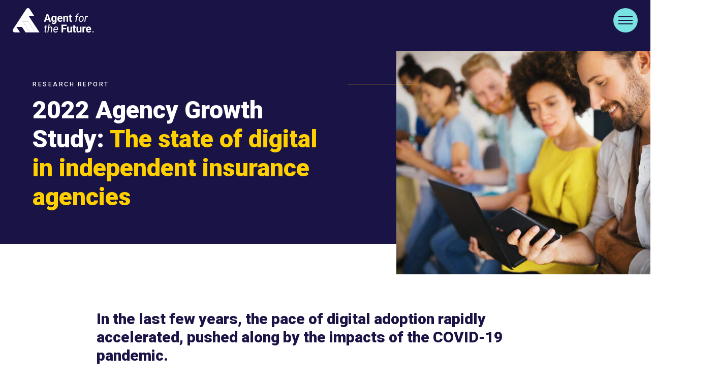

--- FILE ---
content_type: text/html; charset=UTF-8
request_url: https://www.agentforthefuture.com/topics/technology/state-of-digital/digital-and-growth/
body_size: 34857
content:
<!doctype html>
<html class="no-js">
<head>
    <meta charset="utf-8" />
    <meta http-equiv="X-UA-Compatible" content="IE=edge,chrome=1"><script type="text/javascript">(window.NREUM||(NREUM={})).init={ajax:{deny_list:["bam.nr-data.net"]},feature_flags:["soft_nav"]};(window.NREUM||(NREUM={})).loader_config={licenseKey:"9ff71f0851",applicationID:"471974455",browserID:"471975255"};;/*! For license information please see nr-loader-rum-1.308.0.min.js.LICENSE.txt */
(()=>{var e,t,r={163:(e,t,r)=>{"use strict";r.d(t,{j:()=>E});var n=r(384),i=r(1741);var a=r(2555);r(860).K7.genericEvents;const s="experimental.resources",o="register",c=e=>{if(!e||"string"!=typeof e)return!1;try{document.createDocumentFragment().querySelector(e)}catch{return!1}return!0};var d=r(2614),u=r(944),l=r(8122);const f="[data-nr-mask]",g=e=>(0,l.a)(e,(()=>{const e={feature_flags:[],experimental:{allow_registered_children:!1,resources:!1},mask_selector:"*",block_selector:"[data-nr-block]",mask_input_options:{color:!1,date:!1,"datetime-local":!1,email:!1,month:!1,number:!1,range:!1,search:!1,tel:!1,text:!1,time:!1,url:!1,week:!1,textarea:!1,select:!1,password:!0}};return{ajax:{deny_list:void 0,block_internal:!0,enabled:!0,autoStart:!0},api:{get allow_registered_children(){return e.feature_flags.includes(o)||e.experimental.allow_registered_children},set allow_registered_children(t){e.experimental.allow_registered_children=t},duplicate_registered_data:!1},browser_consent_mode:{enabled:!1},distributed_tracing:{enabled:void 0,exclude_newrelic_header:void 0,cors_use_newrelic_header:void 0,cors_use_tracecontext_headers:void 0,allowed_origins:void 0},get feature_flags(){return e.feature_flags},set feature_flags(t){e.feature_flags=t},generic_events:{enabled:!0,autoStart:!0},harvest:{interval:30},jserrors:{enabled:!0,autoStart:!0},logging:{enabled:!0,autoStart:!0},metrics:{enabled:!0,autoStart:!0},obfuscate:void 0,page_action:{enabled:!0},page_view_event:{enabled:!0,autoStart:!0},page_view_timing:{enabled:!0,autoStart:!0},performance:{capture_marks:!1,capture_measures:!1,capture_detail:!0,resources:{get enabled(){return e.feature_flags.includes(s)||e.experimental.resources},set enabled(t){e.experimental.resources=t},asset_types:[],first_party_domains:[],ignore_newrelic:!0}},privacy:{cookies_enabled:!0},proxy:{assets:void 0,beacon:void 0},session:{expiresMs:d.wk,inactiveMs:d.BB},session_replay:{autoStart:!0,enabled:!1,preload:!1,sampling_rate:10,error_sampling_rate:100,collect_fonts:!1,inline_images:!1,fix_stylesheets:!0,mask_all_inputs:!0,get mask_text_selector(){return e.mask_selector},set mask_text_selector(t){c(t)?e.mask_selector="".concat(t,",").concat(f):""===t||null===t?e.mask_selector=f:(0,u.R)(5,t)},get block_class(){return"nr-block"},get ignore_class(){return"nr-ignore"},get mask_text_class(){return"nr-mask"},get block_selector(){return e.block_selector},set block_selector(t){c(t)?e.block_selector+=",".concat(t):""!==t&&(0,u.R)(6,t)},get mask_input_options(){return e.mask_input_options},set mask_input_options(t){t&&"object"==typeof t?e.mask_input_options={...t,password:!0}:(0,u.R)(7,t)}},session_trace:{enabled:!0,autoStart:!0},soft_navigations:{enabled:!0,autoStart:!0},spa:{enabled:!0,autoStart:!0},ssl:void 0,user_actions:{enabled:!0,elementAttributes:["id","className","tagName","type"]}}})());var p=r(6154),m=r(9324);let h=0;const v={buildEnv:m.F3,distMethod:m.Xs,version:m.xv,originTime:p.WN},b={consented:!1},y={appMetadata:{},get consented(){return this.session?.state?.consent||b.consented},set consented(e){b.consented=e},customTransaction:void 0,denyList:void 0,disabled:!1,harvester:void 0,isolatedBacklog:!1,isRecording:!1,loaderType:void 0,maxBytes:3e4,obfuscator:void 0,onerror:void 0,ptid:void 0,releaseIds:{},session:void 0,timeKeeper:void 0,registeredEntities:[],jsAttributesMetadata:{bytes:0},get harvestCount(){return++h}},_=e=>{const t=(0,l.a)(e,y),r=Object.keys(v).reduce((e,t)=>(e[t]={value:v[t],writable:!1,configurable:!0,enumerable:!0},e),{});return Object.defineProperties(t,r)};var w=r(5701);const x=e=>{const t=e.startsWith("http");e+="/",r.p=t?e:"https://"+e};var R=r(7836),k=r(3241);const A={accountID:void 0,trustKey:void 0,agentID:void 0,licenseKey:void 0,applicationID:void 0,xpid:void 0},S=e=>(0,l.a)(e,A),T=new Set;function E(e,t={},r,s){let{init:o,info:c,loader_config:d,runtime:u={},exposed:l=!0}=t;if(!c){const e=(0,n.pV)();o=e.init,c=e.info,d=e.loader_config}e.init=g(o||{}),e.loader_config=S(d||{}),c.jsAttributes??={},p.bv&&(c.jsAttributes.isWorker=!0),e.info=(0,a.D)(c);const f=e.init,m=[c.beacon,c.errorBeacon];T.has(e.agentIdentifier)||(f.proxy.assets&&(x(f.proxy.assets),m.push(f.proxy.assets)),f.proxy.beacon&&m.push(f.proxy.beacon),e.beacons=[...m],function(e){const t=(0,n.pV)();Object.getOwnPropertyNames(i.W.prototype).forEach(r=>{const n=i.W.prototype[r];if("function"!=typeof n||"constructor"===n)return;let a=t[r];e[r]&&!1!==e.exposed&&"micro-agent"!==e.runtime?.loaderType&&(t[r]=(...t)=>{const n=e[r](...t);return a?a(...t):n})})}(e),(0,n.US)("activatedFeatures",w.B)),u.denyList=[...f.ajax.deny_list||[],...f.ajax.block_internal?m:[]],u.ptid=e.agentIdentifier,u.loaderType=r,e.runtime=_(u),T.has(e.agentIdentifier)||(e.ee=R.ee.get(e.agentIdentifier),e.exposed=l,(0,k.W)({agentIdentifier:e.agentIdentifier,drained:!!w.B?.[e.agentIdentifier],type:"lifecycle",name:"initialize",feature:void 0,data:e.config})),T.add(e.agentIdentifier)}},384:(e,t,r)=>{"use strict";r.d(t,{NT:()=>s,US:()=>u,Zm:()=>o,bQ:()=>d,dV:()=>c,pV:()=>l});var n=r(6154),i=r(1863),a=r(1910);const s={beacon:"bam.nr-data.net",errorBeacon:"bam.nr-data.net"};function o(){return n.gm.NREUM||(n.gm.NREUM={}),void 0===n.gm.newrelic&&(n.gm.newrelic=n.gm.NREUM),n.gm.NREUM}function c(){let e=o();return e.o||(e.o={ST:n.gm.setTimeout,SI:n.gm.setImmediate||n.gm.setInterval,CT:n.gm.clearTimeout,XHR:n.gm.XMLHttpRequest,REQ:n.gm.Request,EV:n.gm.Event,PR:n.gm.Promise,MO:n.gm.MutationObserver,FETCH:n.gm.fetch,WS:n.gm.WebSocket},(0,a.i)(...Object.values(e.o))),e}function d(e,t){let r=o();r.initializedAgents??={},t.initializedAt={ms:(0,i.t)(),date:new Date},r.initializedAgents[e]=t}function u(e,t){o()[e]=t}function l(){return function(){let e=o();const t=e.info||{};e.info={beacon:s.beacon,errorBeacon:s.errorBeacon,...t}}(),function(){let e=o();const t=e.init||{};e.init={...t}}(),c(),function(){let e=o();const t=e.loader_config||{};e.loader_config={...t}}(),o()}},782:(e,t,r)=>{"use strict";r.d(t,{T:()=>n});const n=r(860).K7.pageViewTiming},860:(e,t,r)=>{"use strict";r.d(t,{$J:()=>u,K7:()=>c,P3:()=>d,XX:()=>i,Yy:()=>o,df:()=>a,qY:()=>n,v4:()=>s});const n="events",i="jserrors",a="browser/blobs",s="rum",o="browser/logs",c={ajax:"ajax",genericEvents:"generic_events",jserrors:i,logging:"logging",metrics:"metrics",pageAction:"page_action",pageViewEvent:"page_view_event",pageViewTiming:"page_view_timing",sessionReplay:"session_replay",sessionTrace:"session_trace",softNav:"soft_navigations",spa:"spa"},d={[c.pageViewEvent]:1,[c.pageViewTiming]:2,[c.metrics]:3,[c.jserrors]:4,[c.spa]:5,[c.ajax]:6,[c.sessionTrace]:7,[c.softNav]:8,[c.sessionReplay]:9,[c.logging]:10,[c.genericEvents]:11},u={[c.pageViewEvent]:s,[c.pageViewTiming]:n,[c.ajax]:n,[c.spa]:n,[c.softNav]:n,[c.metrics]:i,[c.jserrors]:i,[c.sessionTrace]:a,[c.sessionReplay]:a,[c.logging]:o,[c.genericEvents]:"ins"}},944:(e,t,r)=>{"use strict";r.d(t,{R:()=>i});var n=r(3241);function i(e,t){"function"==typeof console.debug&&(console.debug("New Relic Warning: https://github.com/newrelic/newrelic-browser-agent/blob/main/docs/warning-codes.md#".concat(e),t),(0,n.W)({agentIdentifier:null,drained:null,type:"data",name:"warn",feature:"warn",data:{code:e,secondary:t}}))}},1687:(e,t,r)=>{"use strict";r.d(t,{Ak:()=>d,Ze:()=>f,x3:()=>u});var n=r(3241),i=r(7836),a=r(3606),s=r(860),o=r(2646);const c={};function d(e,t){const r={staged:!1,priority:s.P3[t]||0};l(e),c[e].get(t)||c[e].set(t,r)}function u(e,t){e&&c[e]&&(c[e].get(t)&&c[e].delete(t),p(e,t,!1),c[e].size&&g(e))}function l(e){if(!e)throw new Error("agentIdentifier required");c[e]||(c[e]=new Map)}function f(e="",t="feature",r=!1){if(l(e),!e||!c[e].get(t)||r)return p(e,t);c[e].get(t).staged=!0,g(e)}function g(e){const t=Array.from(c[e]);t.every(([e,t])=>t.staged)&&(t.sort((e,t)=>e[1].priority-t[1].priority),t.forEach(([t])=>{c[e].delete(t),p(e,t)}))}function p(e,t,r=!0){const s=e?i.ee.get(e):i.ee,c=a.i.handlers;if(!s.aborted&&s.backlog&&c){if((0,n.W)({agentIdentifier:e,type:"lifecycle",name:"drain",feature:t}),r){const e=s.backlog[t],r=c[t];if(r){for(let t=0;e&&t<e.length;++t)m(e[t],r);Object.entries(r).forEach(([e,t])=>{Object.values(t||{}).forEach(t=>{t[0]?.on&&t[0]?.context()instanceof o.y&&t[0].on(e,t[1])})})}}s.isolatedBacklog||delete c[t],s.backlog[t]=null,s.emit("drain-"+t,[])}}function m(e,t){var r=e[1];Object.values(t[r]||{}).forEach(t=>{var r=e[0];if(t[0]===r){var n=t[1],i=e[3],a=e[2];n.apply(i,a)}})}},1738:(e,t,r)=>{"use strict";r.d(t,{U:()=>g,Y:()=>f});var n=r(3241),i=r(9908),a=r(1863),s=r(944),o=r(5701),c=r(3969),d=r(8362),u=r(860),l=r(4261);function f(e,t,r,a){const f=a||r;!f||f[e]&&f[e]!==d.d.prototype[e]||(f[e]=function(){(0,i.p)(c.xV,["API/"+e+"/called"],void 0,u.K7.metrics,r.ee),(0,n.W)({agentIdentifier:r.agentIdentifier,drained:!!o.B?.[r.agentIdentifier],type:"data",name:"api",feature:l.Pl+e,data:{}});try{return t.apply(this,arguments)}catch(e){(0,s.R)(23,e)}})}function g(e,t,r,n,s){const o=e.info;null===r?delete o.jsAttributes[t]:o.jsAttributes[t]=r,(s||null===r)&&(0,i.p)(l.Pl+n,[(0,a.t)(),t,r],void 0,"session",e.ee)}},1741:(e,t,r)=>{"use strict";r.d(t,{W:()=>a});var n=r(944),i=r(4261);class a{#e(e,...t){if(this[e]!==a.prototype[e])return this[e](...t);(0,n.R)(35,e)}addPageAction(e,t){return this.#e(i.hG,e,t)}register(e){return this.#e(i.eY,e)}recordCustomEvent(e,t){return this.#e(i.fF,e,t)}setPageViewName(e,t){return this.#e(i.Fw,e,t)}setCustomAttribute(e,t,r){return this.#e(i.cD,e,t,r)}noticeError(e,t){return this.#e(i.o5,e,t)}setUserId(e,t=!1){return this.#e(i.Dl,e,t)}setApplicationVersion(e){return this.#e(i.nb,e)}setErrorHandler(e){return this.#e(i.bt,e)}addRelease(e,t){return this.#e(i.k6,e,t)}log(e,t){return this.#e(i.$9,e,t)}start(){return this.#e(i.d3)}finished(e){return this.#e(i.BL,e)}recordReplay(){return this.#e(i.CH)}pauseReplay(){return this.#e(i.Tb)}addToTrace(e){return this.#e(i.U2,e)}setCurrentRouteName(e){return this.#e(i.PA,e)}interaction(e){return this.#e(i.dT,e)}wrapLogger(e,t,r){return this.#e(i.Wb,e,t,r)}measure(e,t){return this.#e(i.V1,e,t)}consent(e){return this.#e(i.Pv,e)}}},1863:(e,t,r)=>{"use strict";function n(){return Math.floor(performance.now())}r.d(t,{t:()=>n})},1910:(e,t,r)=>{"use strict";r.d(t,{i:()=>a});var n=r(944);const i=new Map;function a(...e){return e.every(e=>{if(i.has(e))return i.get(e);const t="function"==typeof e?e.toString():"",r=t.includes("[native code]"),a=t.includes("nrWrapper");return r||a||(0,n.R)(64,e?.name||t),i.set(e,r),r})}},2555:(e,t,r)=>{"use strict";r.d(t,{D:()=>o,f:()=>s});var n=r(384),i=r(8122);const a={beacon:n.NT.beacon,errorBeacon:n.NT.errorBeacon,licenseKey:void 0,applicationID:void 0,sa:void 0,queueTime:void 0,applicationTime:void 0,ttGuid:void 0,user:void 0,account:void 0,product:void 0,extra:void 0,jsAttributes:{},userAttributes:void 0,atts:void 0,transactionName:void 0,tNamePlain:void 0};function s(e){try{return!!e.licenseKey&&!!e.errorBeacon&&!!e.applicationID}catch(e){return!1}}const o=e=>(0,i.a)(e,a)},2614:(e,t,r)=>{"use strict";r.d(t,{BB:()=>s,H3:()=>n,g:()=>d,iL:()=>c,tS:()=>o,uh:()=>i,wk:()=>a});const n="NRBA",i="SESSION",a=144e5,s=18e5,o={STARTED:"session-started",PAUSE:"session-pause",RESET:"session-reset",RESUME:"session-resume",UPDATE:"session-update"},c={SAME_TAB:"same-tab",CROSS_TAB:"cross-tab"},d={OFF:0,FULL:1,ERROR:2}},2646:(e,t,r)=>{"use strict";r.d(t,{y:()=>n});class n{constructor(e){this.contextId=e}}},2843:(e,t,r)=>{"use strict";r.d(t,{G:()=>a,u:()=>i});var n=r(3878);function i(e,t=!1,r,i){(0,n.DD)("visibilitychange",function(){if(t)return void("hidden"===document.visibilityState&&e());e(document.visibilityState)},r,i)}function a(e,t,r){(0,n.sp)("pagehide",e,t,r)}},3241:(e,t,r)=>{"use strict";r.d(t,{W:()=>a});var n=r(6154);const i="newrelic";function a(e={}){try{n.gm.dispatchEvent(new CustomEvent(i,{detail:e}))}catch(e){}}},3606:(e,t,r)=>{"use strict";r.d(t,{i:()=>a});var n=r(9908);a.on=s;var i=a.handlers={};function a(e,t,r,a){s(a||n.d,i,e,t,r)}function s(e,t,r,i,a){a||(a="feature"),e||(e=n.d);var s=t[a]=t[a]||{};(s[r]=s[r]||[]).push([e,i])}},3878:(e,t,r)=>{"use strict";function n(e,t){return{capture:e,passive:!1,signal:t}}function i(e,t,r=!1,i){window.addEventListener(e,t,n(r,i))}function a(e,t,r=!1,i){document.addEventListener(e,t,n(r,i))}r.d(t,{DD:()=>a,jT:()=>n,sp:()=>i})},3969:(e,t,r)=>{"use strict";r.d(t,{TZ:()=>n,XG:()=>o,rs:()=>i,xV:()=>s,z_:()=>a});const n=r(860).K7.metrics,i="sm",a="cm",s="storeSupportabilityMetrics",o="storeEventMetrics"},4234:(e,t,r)=>{"use strict";r.d(t,{W:()=>a});var n=r(7836),i=r(1687);class a{constructor(e,t){this.agentIdentifier=e,this.ee=n.ee.get(e),this.featureName=t,this.blocked=!1}deregisterDrain(){(0,i.x3)(this.agentIdentifier,this.featureName)}}},4261:(e,t,r)=>{"use strict";r.d(t,{$9:()=>d,BL:()=>o,CH:()=>g,Dl:()=>_,Fw:()=>y,PA:()=>h,Pl:()=>n,Pv:()=>k,Tb:()=>l,U2:()=>a,V1:()=>R,Wb:()=>x,bt:()=>b,cD:()=>v,d3:()=>w,dT:()=>c,eY:()=>p,fF:()=>f,hG:()=>i,k6:()=>s,nb:()=>m,o5:()=>u});const n="api-",i="addPageAction",a="addToTrace",s="addRelease",o="finished",c="interaction",d="log",u="noticeError",l="pauseReplay",f="recordCustomEvent",g="recordReplay",p="register",m="setApplicationVersion",h="setCurrentRouteName",v="setCustomAttribute",b="setErrorHandler",y="setPageViewName",_="setUserId",w="start",x="wrapLogger",R="measure",k="consent"},5289:(e,t,r)=>{"use strict";r.d(t,{GG:()=>s,Qr:()=>c,sB:()=>o});var n=r(3878),i=r(6389);function a(){return"undefined"==typeof document||"complete"===document.readyState}function s(e,t){if(a())return e();const r=(0,i.J)(e),s=setInterval(()=>{a()&&(clearInterval(s),r())},500);(0,n.sp)("load",r,t)}function o(e){if(a())return e();(0,n.DD)("DOMContentLoaded",e)}function c(e){if(a())return e();(0,n.sp)("popstate",e)}},5607:(e,t,r)=>{"use strict";r.d(t,{W:()=>n});const n=(0,r(9566).bz)()},5701:(e,t,r)=>{"use strict";r.d(t,{B:()=>a,t:()=>s});var n=r(3241);const i=new Set,a={};function s(e,t){const r=t.agentIdentifier;a[r]??={},e&&"object"==typeof e&&(i.has(r)||(t.ee.emit("rumresp",[e]),a[r]=e,i.add(r),(0,n.W)({agentIdentifier:r,loaded:!0,drained:!0,type:"lifecycle",name:"load",feature:void 0,data:e})))}},6154:(e,t,r)=>{"use strict";r.d(t,{OF:()=>c,RI:()=>i,WN:()=>u,bv:()=>a,eN:()=>l,gm:()=>s,mw:()=>o,sb:()=>d});var n=r(1863);const i="undefined"!=typeof window&&!!window.document,a="undefined"!=typeof WorkerGlobalScope&&("undefined"!=typeof self&&self instanceof WorkerGlobalScope&&self.navigator instanceof WorkerNavigator||"undefined"!=typeof globalThis&&globalThis instanceof WorkerGlobalScope&&globalThis.navigator instanceof WorkerNavigator),s=i?window:"undefined"!=typeof WorkerGlobalScope&&("undefined"!=typeof self&&self instanceof WorkerGlobalScope&&self||"undefined"!=typeof globalThis&&globalThis instanceof WorkerGlobalScope&&globalThis),o=Boolean("hidden"===s?.document?.visibilityState),c=/iPad|iPhone|iPod/.test(s.navigator?.userAgent),d=c&&"undefined"==typeof SharedWorker,u=((()=>{const e=s.navigator?.userAgent?.match(/Firefox[/\s](\d+\.\d+)/);Array.isArray(e)&&e.length>=2&&e[1]})(),Date.now()-(0,n.t)()),l=()=>"undefined"!=typeof PerformanceNavigationTiming&&s?.performance?.getEntriesByType("navigation")?.[0]?.responseStart},6389:(e,t,r)=>{"use strict";function n(e,t=500,r={}){const n=r?.leading||!1;let i;return(...r)=>{n&&void 0===i&&(e.apply(this,r),i=setTimeout(()=>{i=clearTimeout(i)},t)),n||(clearTimeout(i),i=setTimeout(()=>{e.apply(this,r)},t))}}function i(e){let t=!1;return(...r)=>{t||(t=!0,e.apply(this,r))}}r.d(t,{J:()=>i,s:()=>n})},6630:(e,t,r)=>{"use strict";r.d(t,{T:()=>n});const n=r(860).K7.pageViewEvent},7699:(e,t,r)=>{"use strict";r.d(t,{It:()=>a,KC:()=>o,No:()=>i,qh:()=>s});var n=r(860);const i=16e3,a=1e6,s="SESSION_ERROR",o={[n.K7.logging]:!0,[n.K7.genericEvents]:!1,[n.K7.jserrors]:!1,[n.K7.ajax]:!1}},7836:(e,t,r)=>{"use strict";r.d(t,{P:()=>o,ee:()=>c});var n=r(384),i=r(8990),a=r(2646),s=r(5607);const o="nr@context:".concat(s.W),c=function e(t,r){var n={},s={},u={},l=!1;try{l=16===r.length&&d.initializedAgents?.[r]?.runtime.isolatedBacklog}catch(e){}var f={on:p,addEventListener:p,removeEventListener:function(e,t){var r=n[e];if(!r)return;for(var i=0;i<r.length;i++)r[i]===t&&r.splice(i,1)},emit:function(e,r,n,i,a){!1!==a&&(a=!0);if(c.aborted&&!i)return;t&&a&&t.emit(e,r,n);var o=g(n);m(e).forEach(e=>{e.apply(o,r)});var d=v()[s[e]];d&&d.push([f,e,r,o]);return o},get:h,listeners:m,context:g,buffer:function(e,t){const r=v();if(t=t||"feature",f.aborted)return;Object.entries(e||{}).forEach(([e,n])=>{s[n]=t,t in r||(r[t]=[])})},abort:function(){f._aborted=!0,Object.keys(f.backlog).forEach(e=>{delete f.backlog[e]})},isBuffering:function(e){return!!v()[s[e]]},debugId:r,backlog:l?{}:t&&"object"==typeof t.backlog?t.backlog:{},isolatedBacklog:l};return Object.defineProperty(f,"aborted",{get:()=>{let e=f._aborted||!1;return e||(t&&(e=t.aborted),e)}}),f;function g(e){return e&&e instanceof a.y?e:e?(0,i.I)(e,o,()=>new a.y(o)):new a.y(o)}function p(e,t){n[e]=m(e).concat(t)}function m(e){return n[e]||[]}function h(t){return u[t]=u[t]||e(f,t)}function v(){return f.backlog}}(void 0,"globalEE"),d=(0,n.Zm)();d.ee||(d.ee=c)},8122:(e,t,r)=>{"use strict";r.d(t,{a:()=>i});var n=r(944);function i(e,t){try{if(!e||"object"!=typeof e)return(0,n.R)(3);if(!t||"object"!=typeof t)return(0,n.R)(4);const r=Object.create(Object.getPrototypeOf(t),Object.getOwnPropertyDescriptors(t)),a=0===Object.keys(r).length?e:r;for(let s in a)if(void 0!==e[s])try{if(null===e[s]){r[s]=null;continue}Array.isArray(e[s])&&Array.isArray(t[s])?r[s]=Array.from(new Set([...e[s],...t[s]])):"object"==typeof e[s]&&"object"==typeof t[s]?r[s]=i(e[s],t[s]):r[s]=e[s]}catch(e){r[s]||(0,n.R)(1,e)}return r}catch(e){(0,n.R)(2,e)}}},8362:(e,t,r)=>{"use strict";r.d(t,{d:()=>a});var n=r(9566),i=r(1741);class a extends i.W{agentIdentifier=(0,n.LA)(16)}},8374:(e,t,r)=>{r.nc=(()=>{try{return document?.currentScript?.nonce}catch(e){}return""})()},8990:(e,t,r)=>{"use strict";r.d(t,{I:()=>i});var n=Object.prototype.hasOwnProperty;function i(e,t,r){if(n.call(e,t))return e[t];var i=r();if(Object.defineProperty&&Object.keys)try{return Object.defineProperty(e,t,{value:i,writable:!0,enumerable:!1}),i}catch(e){}return e[t]=i,i}},9324:(e,t,r)=>{"use strict";r.d(t,{F3:()=>i,Xs:()=>a,xv:()=>n});const n="1.308.0",i="PROD",a="CDN"},9566:(e,t,r)=>{"use strict";r.d(t,{LA:()=>o,bz:()=>s});var n=r(6154);const i="xxxxxxxx-xxxx-4xxx-yxxx-xxxxxxxxxxxx";function a(e,t){return e?15&e[t]:16*Math.random()|0}function s(){const e=n.gm?.crypto||n.gm?.msCrypto;let t,r=0;return e&&e.getRandomValues&&(t=e.getRandomValues(new Uint8Array(30))),i.split("").map(e=>"x"===e?a(t,r++).toString(16):"y"===e?(3&a()|8).toString(16):e).join("")}function o(e){const t=n.gm?.crypto||n.gm?.msCrypto;let r,i=0;t&&t.getRandomValues&&(r=t.getRandomValues(new Uint8Array(e)));const s=[];for(var o=0;o<e;o++)s.push(a(r,i++).toString(16));return s.join("")}},9908:(e,t,r)=>{"use strict";r.d(t,{d:()=>n,p:()=>i});var n=r(7836).ee.get("handle");function i(e,t,r,i,a){a?(a.buffer([e],i),a.emit(e,t,r)):(n.buffer([e],i),n.emit(e,t,r))}}},n={};function i(e){var t=n[e];if(void 0!==t)return t.exports;var a=n[e]={exports:{}};return r[e](a,a.exports,i),a.exports}i.m=r,i.d=(e,t)=>{for(var r in t)i.o(t,r)&&!i.o(e,r)&&Object.defineProperty(e,r,{enumerable:!0,get:t[r]})},i.f={},i.e=e=>Promise.all(Object.keys(i.f).reduce((t,r)=>(i.f[r](e,t),t),[])),i.u=e=>"nr-rum-1.308.0.min.js",i.o=(e,t)=>Object.prototype.hasOwnProperty.call(e,t),e={},t="NRBA-1.308.0.PROD:",i.l=(r,n,a,s)=>{if(e[r])e[r].push(n);else{var o,c;if(void 0!==a)for(var d=document.getElementsByTagName("script"),u=0;u<d.length;u++){var l=d[u];if(l.getAttribute("src")==r||l.getAttribute("data-webpack")==t+a){o=l;break}}if(!o){c=!0;var f={296:"sha512-+MIMDsOcckGXa1EdWHqFNv7P+JUkd5kQwCBr3KE6uCvnsBNUrdSt4a/3/L4j4TxtnaMNjHpza2/erNQbpacJQA=="};(o=document.createElement("script")).charset="utf-8",i.nc&&o.setAttribute("nonce",i.nc),o.setAttribute("data-webpack",t+a),o.src=r,0!==o.src.indexOf(window.location.origin+"/")&&(o.crossOrigin="anonymous"),f[s]&&(o.integrity=f[s])}e[r]=[n];var g=(t,n)=>{o.onerror=o.onload=null,clearTimeout(p);var i=e[r];if(delete e[r],o.parentNode&&o.parentNode.removeChild(o),i&&i.forEach(e=>e(n)),t)return t(n)},p=setTimeout(g.bind(null,void 0,{type:"timeout",target:o}),12e4);o.onerror=g.bind(null,o.onerror),o.onload=g.bind(null,o.onload),c&&document.head.appendChild(o)}},i.r=e=>{"undefined"!=typeof Symbol&&Symbol.toStringTag&&Object.defineProperty(e,Symbol.toStringTag,{value:"Module"}),Object.defineProperty(e,"__esModule",{value:!0})},i.p="https://js-agent.newrelic.com/",(()=>{var e={374:0,840:0};i.f.j=(t,r)=>{var n=i.o(e,t)?e[t]:void 0;if(0!==n)if(n)r.push(n[2]);else{var a=new Promise((r,i)=>n=e[t]=[r,i]);r.push(n[2]=a);var s=i.p+i.u(t),o=new Error;i.l(s,r=>{if(i.o(e,t)&&(0!==(n=e[t])&&(e[t]=void 0),n)){var a=r&&("load"===r.type?"missing":r.type),s=r&&r.target&&r.target.src;o.message="Loading chunk "+t+" failed: ("+a+": "+s+")",o.name="ChunkLoadError",o.type=a,o.request=s,n[1](o)}},"chunk-"+t,t)}};var t=(t,r)=>{var n,a,[s,o,c]=r,d=0;if(s.some(t=>0!==e[t])){for(n in o)i.o(o,n)&&(i.m[n]=o[n]);if(c)c(i)}for(t&&t(r);d<s.length;d++)a=s[d],i.o(e,a)&&e[a]&&e[a][0](),e[a]=0},r=self["webpackChunk:NRBA-1.308.0.PROD"]=self["webpackChunk:NRBA-1.308.0.PROD"]||[];r.forEach(t.bind(null,0)),r.push=t.bind(null,r.push.bind(r))})(),(()=>{"use strict";i(8374);var e=i(8362),t=i(860);const r=Object.values(t.K7);var n=i(163);var a=i(9908),s=i(1863),o=i(4261),c=i(1738);var d=i(1687),u=i(4234),l=i(5289),f=i(6154),g=i(944),p=i(384);const m=e=>f.RI&&!0===e?.privacy.cookies_enabled;function h(e){return!!(0,p.dV)().o.MO&&m(e)&&!0===e?.session_trace.enabled}var v=i(6389),b=i(7699);class y extends u.W{constructor(e,t){super(e.agentIdentifier,t),this.agentRef=e,this.abortHandler=void 0,this.featAggregate=void 0,this.loadedSuccessfully=void 0,this.onAggregateImported=new Promise(e=>{this.loadedSuccessfully=e}),this.deferred=Promise.resolve(),!1===e.init[this.featureName].autoStart?this.deferred=new Promise((t,r)=>{this.ee.on("manual-start-all",(0,v.J)(()=>{(0,d.Ak)(e.agentIdentifier,this.featureName),t()}))}):(0,d.Ak)(e.agentIdentifier,t)}importAggregator(e,t,r={}){if(this.featAggregate)return;const n=async()=>{let n;await this.deferred;try{if(m(e.init)){const{setupAgentSession:t}=await i.e(296).then(i.bind(i,3305));n=t(e)}}catch(e){(0,g.R)(20,e),this.ee.emit("internal-error",[e]),(0,a.p)(b.qh,[e],void 0,this.featureName,this.ee)}try{if(!this.#t(this.featureName,n,e.init))return(0,d.Ze)(this.agentIdentifier,this.featureName),void this.loadedSuccessfully(!1);const{Aggregate:i}=await t();this.featAggregate=new i(e,r),e.runtime.harvester.initializedAggregates.push(this.featAggregate),this.loadedSuccessfully(!0)}catch(e){(0,g.R)(34,e),this.abortHandler?.(),(0,d.Ze)(this.agentIdentifier,this.featureName,!0),this.loadedSuccessfully(!1),this.ee&&this.ee.abort()}};f.RI?(0,l.GG)(()=>n(),!0):n()}#t(e,r,n){if(this.blocked)return!1;switch(e){case t.K7.sessionReplay:return h(n)&&!!r;case t.K7.sessionTrace:return!!r;default:return!0}}}var _=i(6630),w=i(2614),x=i(3241);class R extends y{static featureName=_.T;constructor(e){var t;super(e,_.T),this.setupInspectionEvents(e.agentIdentifier),t=e,(0,c.Y)(o.Fw,function(e,r){"string"==typeof e&&("/"!==e.charAt(0)&&(e="/"+e),t.runtime.customTransaction=(r||"http://custom.transaction")+e,(0,a.p)(o.Pl+o.Fw,[(0,s.t)()],void 0,void 0,t.ee))},t),this.importAggregator(e,()=>i.e(296).then(i.bind(i,3943)))}setupInspectionEvents(e){const t=(t,r)=>{t&&(0,x.W)({agentIdentifier:e,timeStamp:t.timeStamp,loaded:"complete"===t.target.readyState,type:"window",name:r,data:t.target.location+""})};(0,l.sB)(e=>{t(e,"DOMContentLoaded")}),(0,l.GG)(e=>{t(e,"load")}),(0,l.Qr)(e=>{t(e,"navigate")}),this.ee.on(w.tS.UPDATE,(t,r)=>{(0,x.W)({agentIdentifier:e,type:"lifecycle",name:"session",data:r})})}}class k extends e.d{constructor(e){var t;(super(),f.gm)?(this.features={},(0,p.bQ)(this.agentIdentifier,this),this.desiredFeatures=new Set(e.features||[]),this.desiredFeatures.add(R),(0,n.j)(this,e,e.loaderType||"agent"),t=this,(0,c.Y)(o.cD,function(e,r,n=!1){if("string"==typeof e){if(["string","number","boolean"].includes(typeof r)||null===r)return(0,c.U)(t,e,r,o.cD,n);(0,g.R)(40,typeof r)}else(0,g.R)(39,typeof e)},t),function(e){(0,c.Y)(o.Dl,function(t,r=!1){if("string"!=typeof t&&null!==t)return void(0,g.R)(41,typeof t);const n=e.info.jsAttributes["enduser.id"];r&&null!=n&&n!==t?(0,a.p)(o.Pl+"setUserIdAndResetSession",[t],void 0,"session",e.ee):(0,c.U)(e,"enduser.id",t,o.Dl,!0)},e)}(this),function(e){(0,c.Y)(o.nb,function(t){if("string"==typeof t||null===t)return(0,c.U)(e,"application.version",t,o.nb,!1);(0,g.R)(42,typeof t)},e)}(this),function(e){(0,c.Y)(o.d3,function(){e.ee.emit("manual-start-all")},e)}(this),function(e){(0,c.Y)(o.Pv,function(t=!0){if("boolean"==typeof t){if((0,a.p)(o.Pl+o.Pv,[t],void 0,"session",e.ee),e.runtime.consented=t,t){const t=e.features.page_view_event;t.onAggregateImported.then(e=>{const r=t.featAggregate;e&&!r.sentRum&&r.sendRum()})}}else(0,g.R)(65,typeof t)},e)}(this),this.run()):(0,g.R)(21)}get config(){return{info:this.info,init:this.init,loader_config:this.loader_config,runtime:this.runtime}}get api(){return this}run(){try{const e=function(e){const t={};return r.forEach(r=>{t[r]=!!e[r]?.enabled}),t}(this.init),n=[...this.desiredFeatures];n.sort((e,r)=>t.P3[e.featureName]-t.P3[r.featureName]),n.forEach(r=>{if(!e[r.featureName]&&r.featureName!==t.K7.pageViewEvent)return;if(r.featureName===t.K7.spa)return void(0,g.R)(67);const n=function(e){switch(e){case t.K7.ajax:return[t.K7.jserrors];case t.K7.sessionTrace:return[t.K7.ajax,t.K7.pageViewEvent];case t.K7.sessionReplay:return[t.K7.sessionTrace];case t.K7.pageViewTiming:return[t.K7.pageViewEvent];default:return[]}}(r.featureName).filter(e=>!(e in this.features));n.length>0&&(0,g.R)(36,{targetFeature:r.featureName,missingDependencies:n}),this.features[r.featureName]=new r(this)})}catch(e){(0,g.R)(22,e);for(const e in this.features)this.features[e].abortHandler?.();const t=(0,p.Zm)();delete t.initializedAgents[this.agentIdentifier]?.features,delete this.sharedAggregator;return t.ee.get(this.agentIdentifier).abort(),!1}}}var A=i(2843),S=i(782);class T extends y{static featureName=S.T;constructor(e){super(e,S.T),f.RI&&((0,A.u)(()=>(0,a.p)("docHidden",[(0,s.t)()],void 0,S.T,this.ee),!0),(0,A.G)(()=>(0,a.p)("winPagehide",[(0,s.t)()],void 0,S.T,this.ee)),this.importAggregator(e,()=>i.e(296).then(i.bind(i,2117))))}}var E=i(3969);class I extends y{static featureName=E.TZ;constructor(e){super(e,E.TZ),f.RI&&document.addEventListener("securitypolicyviolation",e=>{(0,a.p)(E.xV,["Generic/CSPViolation/Detected"],void 0,this.featureName,this.ee)}),this.importAggregator(e,()=>i.e(296).then(i.bind(i,9623)))}}new k({features:[R,T,I],loaderType:"lite"})})()})();</script>

    <title>The state of digital in independent insurance agencies | Agent for the Future</title>

    <meta name="viewport" content="width=device-width, initial-scale=1, user-scalable=no" />

    <link rel="shortcut icon" type="image/png" href="https://www.agentforthefuture.com/wp-content/themes/agent-for-the-future-2019/img/favicon.png">
    <link rel="apple-touch-icon" href="https://www.agentforthefuture.com/wp-content/themes/agent-for-the-future-2019/img/favicon-76.png" sizes="76x76">
    <link rel="apple-touch-icon" href="https://www.agentforthefuture.com/wp-content/themes/agent-for-the-future-2019/img/favicon-120.png" sizes="120x120">
    <link rel="apple-touch-icon" href="https://www.agentforthefuture.com/wp-content/themes/agent-for-the-future-2019/img/favicon-152.png" sizes="152x152">

    <link rel="preconnect" href="https://fonts.googleapis.com">
    <link rel="preconnect" href="https://fonts.gstatic.com" crossorigin>
    <link href="https://fonts.googleapis.com/css2?family=Roboto:ital,wght@0,300;0,400;0,500;0,700;0,900;1,400&display=swap" rel="stylesheet">

    <meta name='robots' content='index, follow, max-image-preview:large, max-snippet:-1, max-video-preview:-1' />

<!-- Google Tag Manager for WordPress by gtm4wp.com -->
<script data-cfasync="false" data-pagespeed-no-defer>
	var gtm4wp_datalayer_name = "dataLayer";
	var dataLayer = dataLayer || [];
</script>
<!-- End Google Tag Manager for WordPress by gtm4wp.com -->
	<!-- This site is optimized with the Yoast SEO plugin v26.7 - https://yoast.com/wordpress/plugins/seo/ -->
	<meta name="description" content="Agencies with high digital adoption grow 70% faster on average than those that use fewer digital capabilities. Get the download on digital." />
	<link rel="canonical" href="https://www.agentforthefuture.com/topics/technology/state-of-digital/digital-and-growth/" />
	<meta property="og:locale" content="en_US" />
	<meta property="og:type" content="article" />
	<meta property="og:title" content="The state of digital in independent insurance agencies | Agent for the Future" />
	<meta property="og:description" content="Agencies with high digital adoption grow 70% faster on average than those that use fewer digital capabilities. Get the download on digital." />
	<meta property="og:url" content="https://www.agentforthefuture.com/topics/technology/state-of-digital/digital-and-growth/" />
	<meta property="og:site_name" content="Agent for the Future" />
	<meta property="article:modified_time" content="2025-04-24T16:38:04+00:00" />
	<meta property="og:image" content="https://www.agentforthefuture.com/wp-content/uploads/2022/10/GettyImages-1155413897-Copy.jpg" />
	<meta property="og:image:width" content="2048" />
	<meta property="og:image:height" content="1365" />
	<meta property="og:image:type" content="image/jpeg" />
	<meta name="twitter:card" content="summary_large_image" />
	<meta name="twitter:image" content="https://www.agentforthefuture.com/wp-content/uploads/2022/10/GettyImages-1155413897-Copy.jpg" />
	<meta name="twitter:label1" content="Est. reading time" />
	<meta name="twitter:data1" content="4 minutes" />
	<script type="application/ld+json" class="yoast-schema-graph">{"@context":"https://schema.org","@graph":[{"@type":"WebPage","@id":"https://www.agentforthefuture.com/topics/technology/state-of-digital/digital-and-growth/","url":"https://www.agentforthefuture.com/topics/technology/state-of-digital/digital-and-growth/","name":"The state of digital in independent insurance agencies | Agent for the Future","isPartOf":{"@id":"https://www.agentforthefuture.com/#website"},"datePublished":"2022-10-26T21:35:59+00:00","dateModified":"2025-04-24T16:38:04+00:00","description":"Agencies with high digital adoption grow 70% faster on average than those that use fewer digital capabilities. Get the download on digital.","breadcrumb":{"@id":"https://www.agentforthefuture.com/topics/technology/state-of-digital/digital-and-growth/#breadcrumb"},"inLanguage":"en-US","potentialAction":[{"@type":"ReadAction","target":["https://www.agentforthefuture.com/topics/technology/state-of-digital/digital-and-growth/"]}]},{"@type":"BreadcrumbList","@id":"https://www.agentforthefuture.com/topics/technology/state-of-digital/digital-and-growth/#breadcrumb","itemListElement":[{"@type":"ListItem","position":1,"name":"Home","item":"https://www.agentforthefuture.com/"},{"@type":"ListItem","position":2,"name":"Research topics","item":"https://www.agentforthefuture.com/topics/"},{"@type":"ListItem","position":3,"name":"Technology","item":"https://www.agentforthefuture.com/topics/technology/"},{"@type":"ListItem","position":4,"name":"The state of digital in independent insurance agencies","item":"https://www.agentforthefuture.com/topics/technology/state-of-digital/"},{"@type":"ListItem","position":5,"name":"The state of digital in independent insurance agencies"}]},{"@type":"WebSite","@id":"https://www.agentforthefuture.com/#website","url":"https://www.agentforthefuture.com/","name":"Agent for the Future","description":"","publisher":{"@id":"https://www.agentforthefuture.com/#organization"},"potentialAction":[{"@type":"SearchAction","target":{"@type":"EntryPoint","urlTemplate":"https://www.agentforthefuture.com/?s={search_term_string}"},"query-input":{"@type":"PropertyValueSpecification","valueRequired":true,"valueName":"search_term_string"}}],"inLanguage":"en-US"},{"@type":"Organization","@id":"https://www.agentforthefuture.com/#organization","name":"Agent for the Future","url":"https://www.agentforthefuture.com/","logo":{"@type":"ImageObject","inLanguage":"en-US","@id":"https://www.agentforthefuture.com/#/schema/logo/image/","url":"https://www.agentforthefuture.com/wp-content/uploads/2020/08/favicon-152.png","contentUrl":"https://www.agentforthefuture.com/wp-content/uploads/2020/08/favicon-152.png","width":152,"height":152,"caption":"Agent for the Future"},"image":{"@id":"https://www.agentforthefuture.com/#/schema/logo/image/"},"sameAs":["https://www.linkedin.com/showcase/agentforthefuture/"]}]}</script>
	<!-- / Yoast SEO plugin. -->


<link rel='dns-prefetch' href='//ajax.googleapis.com' />
<link rel="alternate" title="oEmbed (JSON)" type="application/json+oembed" href="https://www.agentforthefuture.com/wp-json/oembed/1.0/embed?url=https%3A%2F%2Fwww.agentforthefuture.com%2Ftopics%2Ftechnology%2Fstate-of-digital%2Fdigital-and-growth%2F" />
<link rel="alternate" title="oEmbed (XML)" type="text/xml+oembed" href="https://www.agentforthefuture.com/wp-json/oembed/1.0/embed?url=https%3A%2F%2Fwww.agentforthefuture.com%2Ftopics%2Ftechnology%2Fstate-of-digital%2Fdigital-and-growth%2F&#038;format=xml" />
		<!-- This site uses the Google Analytics by MonsterInsights plugin v9.11.1 - Using Analytics tracking - https://www.monsterinsights.com/ -->
		<!-- Note: MonsterInsights is not currently configured on this site. The site owner needs to authenticate with Google Analytics in the MonsterInsights settings panel. -->
					<!-- No tracking code set -->
				<!-- / Google Analytics by MonsterInsights -->
		<style id='wp-img-auto-sizes-contain-inline-css' type='text/css'>
img:is([sizes=auto i],[sizes^="auto," i]){contain-intrinsic-size:3000px 1500px}
/*# sourceURL=wp-img-auto-sizes-contain-inline-css */
</style>
<link rel='stylesheet' id='tribe-events-pro-mini-calendar-block-styles-css' href='https://www.agentforthefuture.com/wp-content/plugins/events-calendar-pro/build/css/tribe-events-pro-mini-calendar-block.css?ver=7.7.11' type='text/css' media='all' />
<style id='wp-emoji-styles-inline-css' type='text/css'>

	img.wp-smiley, img.emoji {
		display: inline !important;
		border: none !important;
		box-shadow: none !important;
		height: 1em !important;
		width: 1em !important;
		margin: 0 0.07em !important;
		vertical-align: -0.1em !important;
		background: none !important;
		padding: 0 !important;
	}
/*# sourceURL=wp-emoji-styles-inline-css */
</style>
<link rel='stylesheet' id='wp-block-library-css' href='https://www.agentforthefuture.com/wp-includes/css/dist/block-library/style.min.css?ver=6.9' type='text/css' media='all' />
<style id='global-styles-inline-css' type='text/css'>
:root{--wp--preset--aspect-ratio--square: 1;--wp--preset--aspect-ratio--4-3: 4/3;--wp--preset--aspect-ratio--3-4: 3/4;--wp--preset--aspect-ratio--3-2: 3/2;--wp--preset--aspect-ratio--2-3: 2/3;--wp--preset--aspect-ratio--16-9: 16/9;--wp--preset--aspect-ratio--9-16: 9/16;--wp--preset--color--black: #000000;--wp--preset--color--cyan-bluish-gray: #abb8c3;--wp--preset--color--white: #ffffff;--wp--preset--color--pale-pink: #f78da7;--wp--preset--color--vivid-red: #cf2e2e;--wp--preset--color--luminous-vivid-orange: #ff6900;--wp--preset--color--luminous-vivid-amber: #fcb900;--wp--preset--color--light-green-cyan: #7bdcb5;--wp--preset--color--vivid-green-cyan: #00d084;--wp--preset--color--pale-cyan-blue: #8ed1fc;--wp--preset--color--vivid-cyan-blue: #0693e3;--wp--preset--color--vivid-purple: #9b51e0;--wp--preset--gradient--vivid-cyan-blue-to-vivid-purple: linear-gradient(135deg,rgb(6,147,227) 0%,rgb(155,81,224) 100%);--wp--preset--gradient--light-green-cyan-to-vivid-green-cyan: linear-gradient(135deg,rgb(122,220,180) 0%,rgb(0,208,130) 100%);--wp--preset--gradient--luminous-vivid-amber-to-luminous-vivid-orange: linear-gradient(135deg,rgb(252,185,0) 0%,rgb(255,105,0) 100%);--wp--preset--gradient--luminous-vivid-orange-to-vivid-red: linear-gradient(135deg,rgb(255,105,0) 0%,rgb(207,46,46) 100%);--wp--preset--gradient--very-light-gray-to-cyan-bluish-gray: linear-gradient(135deg,rgb(238,238,238) 0%,rgb(169,184,195) 100%);--wp--preset--gradient--cool-to-warm-spectrum: linear-gradient(135deg,rgb(74,234,220) 0%,rgb(151,120,209) 20%,rgb(207,42,186) 40%,rgb(238,44,130) 60%,rgb(251,105,98) 80%,rgb(254,248,76) 100%);--wp--preset--gradient--blush-light-purple: linear-gradient(135deg,rgb(255,206,236) 0%,rgb(152,150,240) 100%);--wp--preset--gradient--blush-bordeaux: linear-gradient(135deg,rgb(254,205,165) 0%,rgb(254,45,45) 50%,rgb(107,0,62) 100%);--wp--preset--gradient--luminous-dusk: linear-gradient(135deg,rgb(255,203,112) 0%,rgb(199,81,192) 50%,rgb(65,88,208) 100%);--wp--preset--gradient--pale-ocean: linear-gradient(135deg,rgb(255,245,203) 0%,rgb(182,227,212) 50%,rgb(51,167,181) 100%);--wp--preset--gradient--electric-grass: linear-gradient(135deg,rgb(202,248,128) 0%,rgb(113,206,126) 100%);--wp--preset--gradient--midnight: linear-gradient(135deg,rgb(2,3,129) 0%,rgb(40,116,252) 100%);--wp--preset--font-size--small: 13px;--wp--preset--font-size--medium: 20px;--wp--preset--font-size--large: 36px;--wp--preset--font-size--x-large: 42px;--wp--preset--spacing--20: 0.44rem;--wp--preset--spacing--30: 0.67rem;--wp--preset--spacing--40: 1rem;--wp--preset--spacing--50: 1.5rem;--wp--preset--spacing--60: 2.25rem;--wp--preset--spacing--70: 3.38rem;--wp--preset--spacing--80: 5.06rem;--wp--preset--shadow--natural: 6px 6px 9px rgba(0, 0, 0, 0.2);--wp--preset--shadow--deep: 12px 12px 50px rgba(0, 0, 0, 0.4);--wp--preset--shadow--sharp: 6px 6px 0px rgba(0, 0, 0, 0.2);--wp--preset--shadow--outlined: 6px 6px 0px -3px rgb(255, 255, 255), 6px 6px rgb(0, 0, 0);--wp--preset--shadow--crisp: 6px 6px 0px rgb(0, 0, 0);}:root :where(.is-layout-flow) > :first-child{margin-block-start: 0;}:root :where(.is-layout-flow) > :last-child{margin-block-end: 0;}:root :where(.is-layout-flow) > *{margin-block-start: 24px;margin-block-end: 0;}:root :where(.is-layout-constrained) > :first-child{margin-block-start: 0;}:root :where(.is-layout-constrained) > :last-child{margin-block-end: 0;}:root :where(.is-layout-constrained) > *{margin-block-start: 24px;margin-block-end: 0;}:root :where(.is-layout-flex){gap: 24px;}:root :where(.is-layout-grid){gap: 24px;}body .is-layout-flex{display: flex;}.is-layout-flex{flex-wrap: wrap;align-items: center;}.is-layout-flex > :is(*, div){margin: 0;}body .is-layout-grid{display: grid;}.is-layout-grid > :is(*, div){margin: 0;}.has-black-color{color: var(--wp--preset--color--black) !important;}.has-cyan-bluish-gray-color{color: var(--wp--preset--color--cyan-bluish-gray) !important;}.has-white-color{color: var(--wp--preset--color--white) !important;}.has-pale-pink-color{color: var(--wp--preset--color--pale-pink) !important;}.has-vivid-red-color{color: var(--wp--preset--color--vivid-red) !important;}.has-luminous-vivid-orange-color{color: var(--wp--preset--color--luminous-vivid-orange) !important;}.has-luminous-vivid-amber-color{color: var(--wp--preset--color--luminous-vivid-amber) !important;}.has-light-green-cyan-color{color: var(--wp--preset--color--light-green-cyan) !important;}.has-vivid-green-cyan-color{color: var(--wp--preset--color--vivid-green-cyan) !important;}.has-pale-cyan-blue-color{color: var(--wp--preset--color--pale-cyan-blue) !important;}.has-vivid-cyan-blue-color{color: var(--wp--preset--color--vivid-cyan-blue) !important;}.has-vivid-purple-color{color: var(--wp--preset--color--vivid-purple) !important;}.has-black-background-color{background-color: var(--wp--preset--color--black) !important;}.has-cyan-bluish-gray-background-color{background-color: var(--wp--preset--color--cyan-bluish-gray) !important;}.has-white-background-color{background-color: var(--wp--preset--color--white) !important;}.has-pale-pink-background-color{background-color: var(--wp--preset--color--pale-pink) !important;}.has-vivid-red-background-color{background-color: var(--wp--preset--color--vivid-red) !important;}.has-luminous-vivid-orange-background-color{background-color: var(--wp--preset--color--luminous-vivid-orange) !important;}.has-luminous-vivid-amber-background-color{background-color: var(--wp--preset--color--luminous-vivid-amber) !important;}.has-light-green-cyan-background-color{background-color: var(--wp--preset--color--light-green-cyan) !important;}.has-vivid-green-cyan-background-color{background-color: var(--wp--preset--color--vivid-green-cyan) !important;}.has-pale-cyan-blue-background-color{background-color: var(--wp--preset--color--pale-cyan-blue) !important;}.has-vivid-cyan-blue-background-color{background-color: var(--wp--preset--color--vivid-cyan-blue) !important;}.has-vivid-purple-background-color{background-color: var(--wp--preset--color--vivid-purple) !important;}.has-black-border-color{border-color: var(--wp--preset--color--black) !important;}.has-cyan-bluish-gray-border-color{border-color: var(--wp--preset--color--cyan-bluish-gray) !important;}.has-white-border-color{border-color: var(--wp--preset--color--white) !important;}.has-pale-pink-border-color{border-color: var(--wp--preset--color--pale-pink) !important;}.has-vivid-red-border-color{border-color: var(--wp--preset--color--vivid-red) !important;}.has-luminous-vivid-orange-border-color{border-color: var(--wp--preset--color--luminous-vivid-orange) !important;}.has-luminous-vivid-amber-border-color{border-color: var(--wp--preset--color--luminous-vivid-amber) !important;}.has-light-green-cyan-border-color{border-color: var(--wp--preset--color--light-green-cyan) !important;}.has-vivid-green-cyan-border-color{border-color: var(--wp--preset--color--vivid-green-cyan) !important;}.has-pale-cyan-blue-border-color{border-color: var(--wp--preset--color--pale-cyan-blue) !important;}.has-vivid-cyan-blue-border-color{border-color: var(--wp--preset--color--vivid-cyan-blue) !important;}.has-vivid-purple-border-color{border-color: var(--wp--preset--color--vivid-purple) !important;}.has-vivid-cyan-blue-to-vivid-purple-gradient-background{background: var(--wp--preset--gradient--vivid-cyan-blue-to-vivid-purple) !important;}.has-light-green-cyan-to-vivid-green-cyan-gradient-background{background: var(--wp--preset--gradient--light-green-cyan-to-vivid-green-cyan) !important;}.has-luminous-vivid-amber-to-luminous-vivid-orange-gradient-background{background: var(--wp--preset--gradient--luminous-vivid-amber-to-luminous-vivid-orange) !important;}.has-luminous-vivid-orange-to-vivid-red-gradient-background{background: var(--wp--preset--gradient--luminous-vivid-orange-to-vivid-red) !important;}.has-very-light-gray-to-cyan-bluish-gray-gradient-background{background: var(--wp--preset--gradient--very-light-gray-to-cyan-bluish-gray) !important;}.has-cool-to-warm-spectrum-gradient-background{background: var(--wp--preset--gradient--cool-to-warm-spectrum) !important;}.has-blush-light-purple-gradient-background{background: var(--wp--preset--gradient--blush-light-purple) !important;}.has-blush-bordeaux-gradient-background{background: var(--wp--preset--gradient--blush-bordeaux) !important;}.has-luminous-dusk-gradient-background{background: var(--wp--preset--gradient--luminous-dusk) !important;}.has-pale-ocean-gradient-background{background: var(--wp--preset--gradient--pale-ocean) !important;}.has-electric-grass-gradient-background{background: var(--wp--preset--gradient--electric-grass) !important;}.has-midnight-gradient-background{background: var(--wp--preset--gradient--midnight) !important;}.has-small-font-size{font-size: var(--wp--preset--font-size--small) !important;}.has-medium-font-size{font-size: var(--wp--preset--font-size--medium) !important;}.has-large-font-size{font-size: var(--wp--preset--font-size--large) !important;}.has-x-large-font-size{font-size: var(--wp--preset--font-size--x-large) !important;}
/*# sourceURL=global-styles-inline-css */
</style>

<style id='classic-theme-styles-inline-css' type='text/css'>
/*! This file is auto-generated */
.wp-block-button__link{color:#fff;background-color:#32373c;border-radius:9999px;box-shadow:none;text-decoration:none;padding:calc(.667em + 2px) calc(1.333em + 2px);font-size:1.125em}.wp-block-file__button{background:#32373c;color:#fff;text-decoration:none}
/*# sourceURL=/wp-includes/css/classic-themes.min.css */
</style>
<link rel='stylesheet' id='jquery-ui-styles-css' href='https://ajax.googleapis.com/ajax/libs/jqueryui/1.8/themes/base/jquery-ui.css?ver=6.9' type='text/css' media='all' />
<link rel='stylesheet' id='sitka-insights-search-css' href='https://www.agentforthefuture.com/wp-content/plugins/sitka-insights/css/sitka-insights-search.css?ver=6.9' type='text/css' media='all' />
<link rel='stylesheet' id='project-css-css' href='https://www.agentforthefuture.com/wp-content/themes/agent-for-the-future-2019/style.css?ver=6.9' type='text/css' media='all' />
<link rel='stylesheet' id='project-print-css-css' href='https://www.agentforthefuture.com/wp-content/themes/agent-for-the-future-2019/print.css?ver=6.9' type='text/css' media='print' />
<script type="text/javascript" src="https://www.agentforthefuture.com/wp-includes/js/jquery/jquery.min.js?ver=3.7.1" id="jquery-core-js"></script>
<script type="text/javascript" src="https://www.agentforthefuture.com/wp-includes/js/jquery/jquery-migrate.min.js?ver=3.4.1" id="jquery-migrate-js"></script>
<link rel="https://api.w.org/" href="https://www.agentforthefuture.com/wp-json/" /><link rel="alternate" title="JSON" type="application/json" href="https://www.agentforthefuture.com/wp-json/wp/v2/pages/45958" /><link rel="EditURI" type="application/rsd+xml" title="RSD" href="https://www.agentforthefuture.com/xmlrpc.php?rsd" />
<meta name="generator" content="WordPress 6.9" />
<link rel='shortlink' href='https://www.agentforthefuture.com/?p=45958' />
<meta name="tec-api-version" content="v1"><meta name="tec-api-origin" content="https://www.agentforthefuture.com"><link rel="alternate" href="https://www.agentforthefuture.com/wp-json/tribe/events/v1/" />
<!-- Google Tag Manager for WordPress by gtm4wp.com -->
<!-- GTM Container placement set to manual -->
<script data-cfasync="false" data-pagespeed-no-defer type="text/javascript">
	var dataLayer_content = {"pagePostType":"page","pagePostType2":"single-page","pagePostAuthor":"Dargan Thompson"};
	dataLayer.push( dataLayer_content );
</script>
<script data-cfasync="false" data-pagespeed-no-defer type="text/javascript">
(function(w,d,s,l,i){w[l]=w[l]||[];w[l].push({'gtm.start':
new Date().getTime(),event:'gtm.js'});var f=d.getElementsByTagName(s)[0],
j=d.createElement(s),dl=l!='dataLayer'?'&l='+l:'';j.async=true;j.src=
'//www.googletagmanager.com/gtm.js?id='+i+dl;f.parentNode.insertBefore(j,f);
})(window,document,'script','dataLayer','GTM-M9FSJKW');
</script>
<!-- End Google Tag Manager for WordPress by gtm4wp.com --><link rel="icon" href="https://www.agentforthefuture.com/wp-content/uploads/2024/02/cropped-AFTF_Brandmark_FullColor-32x32.png" sizes="32x32" />
<link rel="icon" href="https://www.agentforthefuture.com/wp-content/uploads/2024/02/cropped-AFTF_Brandmark_FullColor-192x192.png" sizes="192x192" />
<link rel="apple-touch-icon" href="https://www.agentforthefuture.com/wp-content/uploads/2024/02/cropped-AFTF_Brandmark_FullColor-180x180.png" />
<meta name="msapplication-TileImage" content="https://www.agentforthefuture.com/wp-content/uploads/2024/02/cropped-AFTF_Brandmark_FullColor-270x270.png" />

    
    <script src="https://www.google.com/recaptcha/api.js" async defer></script>
    <meta name="google-site-verification" content="mCD5mssi5dAATK71dHut5__nWaUx-oDxpQC0hlJto4k" />
<link rel='stylesheet' id='shared-counts-css' href='https://www.agentforthefuture.com/wp-content/plugins/shared-counts/assets/css/shared-counts.min.css?ver=1.5.0' type='text/css' media='all' />
</head>
<body class="wp-singular page-template page-template-digital-report-interior page-template-digital-report-interior-php page page-id-45958 page-child parent-pageid-45956 wp-theme-agent-for-the-future-2019 tribe-no-js theme--default">
		
<!-- GTM Container placement set to manual -->
<!-- Google Tag Manager (noscript) -->
				<noscript><iframe src="https://www.googletagmanager.com/ns.html?id=GTM-M9FSJKW" height="0" width="0" style="display:none;visibility:hidden" aria-hidden="true"></iframe></noscript>
<!-- End Google Tag Manager (noscript) -->

    <div id="site-wrapper" class="site-wrapper">
            <div class="top-wrapper">
                    <div id="global-alert-container" data-post="45958"></div>
                    <header class="site-header site-header--digital-report">

    <a class="logo" href="/" title="Agent for the Future">
        <svg width="169" height="50" viewBox="0 0 169 50" fill="none" xmlns="http://www.w3.org/2000/svg">
<path d="M33.2679 16.1094L33.2644 16.1046H44.7501L35.2803 1.89037C33.6012 -0.630124 29.8978 -0.630124 28.2187 1.89037L0.719101 43.1648C-1.15974 45.9843 0.862082 49.7597 4.2499 49.7597H15.2169L7.74525 38.5433H19.2404L26.7133 49.7597H35.4493L20.5048 27.3257H32L46.9492 49.7597H55.6864L33.2679 16.1094Z" fill="#1A1446"/>
<path class="logo-color-spot" d="M46.9502 49.7606L32.001 27.3267H20.5059L35.4503 49.7606H46.9502Z" fill="#78E1E1"/>
<path d="M75.0694 24.637H69.3289L68.237 27.9114H64.7559L70.6713 12.0204H73.7058L79.6542 27.9114H76.1731L75.0706 24.637H75.0694ZM70.2128 21.9854H74.1855L72.1885 16.0369L70.2128 21.9854Z" fill="#1A1446"/>
<path d="M80.2471 21.9213C80.2471 20.1098 80.6784 18.6505 81.541 17.5444C82.4036 16.4384 83.5652 15.8854 85.0281 15.8854C86.3232 15.8854 87.3311 16.3297 88.0508 17.2171L88.1819 16.104H91.0415V27.5201C91.0415 28.5528 90.8064 29.4521 90.3373 30.2154C89.8681 30.98 89.2076 31.5614 88.3568 31.9619C87.506 32.3625 86.5087 32.5622 85.366 32.5622C84.4999 32.5622 83.6562 32.3897 82.8337 32.0435C82.0113 31.6973 81.3897 31.2518 80.9679 30.707L82.3646 28.7856C83.1504 29.666 84.104 30.1067 85.2242 30.1067C86.0608 30.1067 86.7119 29.8834 87.1775 29.4355C87.6431 28.9877 87.8759 28.3531 87.8759 27.5307V26.8973C87.148 27.7198 86.1908 28.131 85.0056 28.131C83.5864 28.131 82.4391 27.5768 81.5623 26.4672C80.6855 25.3576 80.2471 23.8864 80.2471 22.0525V21.9213ZM83.4009 22.1565C83.4009 23.2282 83.616 24.0672 84.0449 24.6758C84.4739 25.2843 85.0635 25.588 85.8127 25.588C86.7734 25.588 87.4611 25.2276 87.8759 24.5056V19.532C87.454 18.8112 86.7734 18.4496 85.8351 18.4496C85.0789 18.4496 84.4833 18.7592 84.0508 19.3784C83.6172 19.9976 83.4009 20.9228 83.4009 22.1541V22.1565Z" fill="#1A1446"/>
<path d="M98.6784 28.131C96.9473 28.131 95.5364 27.6004 94.4492 26.5381C93.3609 25.4758 92.8174 24.0601 92.8174 22.2924V21.9863C92.8174 20.7999 93.0466 19.74 93.5051 18.8053C93.9636 17.8706 94.6123 17.1498 95.4537 16.644C96.2938 16.1383 97.2521 15.8854 98.3298 15.8854C99.9451 15.8854 101.217 16.3947 102.144 17.4133C103.072 18.4319 103.536 19.8759 103.536 21.7464V23.0345H96.0161C96.1178 23.8061 96.425 24.4241 96.9378 24.8897C97.4507 25.3553 98.1006 25.588 98.8864 25.588C100.101 25.588 101.051 25.1485 101.735 24.2669L103.286 26.0028C102.813 26.6728 102.173 27.1939 101.364 27.5685C100.557 27.9431 99.6616 28.131 98.6796 28.131H98.6784ZM98.318 18.4283C97.6917 18.4283 97.1848 18.6398 96.796 19.0641C96.4073 19.4883 96.1579 20.0945 96.048 20.8838H100.436V20.6321C100.42 19.9302 100.231 19.3878 99.8683 19.0038C99.5044 18.6198 98.988 18.4283 98.318 18.4283Z" fill="#1A1446"/>
<path d="M108.004 16.1038L108.102 17.4686C108.945 16.4134 110.077 15.8864 111.495 15.8864C112.747 15.8864 113.678 16.2539 114.289 16.9888C114.9 17.7238 115.213 18.8228 115.227 20.2845V27.9134H112.073V20.3613C112.073 19.6925 111.928 19.2068 111.637 18.9043C111.346 18.603 110.862 18.4518 110.186 18.4518C109.299 18.4518 108.632 18.8299 108.189 19.5873V27.9145H105.035V16.1061H108.004V16.1038Z" fill="#1A1446"/>
<path d="M121.173 13.2006V16.1039H123.192V18.4176H121.173V24.3118C121.173 24.7478 121.257 25.0609 121.423 25.25C121.59 25.4391 121.91 25.5336 122.384 25.5336C122.734 25.5336 123.042 25.5076 123.312 25.4568V27.8473C122.694 28.0364 122.057 28.1309 121.402 28.1309C119.19 28.1309 118.063 27.0142 118.019 24.7809V18.4176H116.295V16.1039H118.019V13.2006H121.173Z" fill="#1A1446"/>
<path d="M130.155 27.9117L131.945 17.6631H130.123L130.396 16.1022H132.207L132.404 14.7054C132.593 13.5202 133.051 12.5914 133.779 11.9226C134.544 11.2242 135.519 10.8827 136.704 10.8969C137.075 10.8969 137.544 10.9596 138.111 11.0836L137.871 12.7415C137.521 12.6694 137.169 12.6257 136.812 12.6103C136.128 12.6103 135.574 12.823 135.149 13.2473C134.723 13.6715 134.459 14.2351 134.357 14.9394L134.182 16.1033H136.627L136.354 17.6643H133.909L132.131 27.9129H130.155V27.9117Z" fill="#1A1446"/>
<path d="M143.167 15.8848C144.156 15.9001 145.004 16.1684 145.71 16.693C146.415 17.2165 146.937 17.9385 147.275 18.859C147.613 19.7795 147.728 20.7851 147.619 21.877L147.597 22.1169C147.458 23.2666 147.117 24.3053 146.571 25.2329C146.025 26.1605 145.32 26.8825 144.453 27.3989C143.587 27.9153 142.638 28.1587 141.604 28.1304C140.622 28.1162 139.776 27.8468 139.067 27.3233C138.358 26.7998 137.84 26.0861 137.512 25.1845C137.185 24.2829 137.068 23.2891 137.163 22.2055C137.271 20.9837 137.602 19.8847 138.155 18.9098C138.708 17.935 139.42 17.1799 140.289 16.6446C141.159 16.1093 142.117 15.8576 143.165 15.8859L143.167 15.8848ZM139.15 22.2149C139.099 22.6734 139.099 23.1496 139.15 23.6448C139.222 24.5038 139.479 25.1868 139.919 25.6961C140.359 26.2054 140.947 26.4713 141.682 26.4926C142.337 26.515 142.941 26.352 143.494 26.0069C144.047 25.6619 144.512 25.1396 144.891 24.44C145.269 23.7417 145.512 22.9665 145.622 22.1157C145.68 21.4457 145.691 20.882 145.655 20.4235C145.568 19.5432 145.302 18.8484 144.859 18.3391C144.414 17.8298 143.826 17.5604 143.091 17.532C142.072 17.5096 141.206 17.9101 140.494 18.7326C139.781 19.555 139.34 20.6315 139.173 21.9633L139.151 22.2138L139.15 22.2149Z" fill="#1A1446"/>
<path d="M156.206 17.9043L155.278 17.8062C154.012 17.8062 153.015 18.3769 152.287 19.5196L150.836 27.913H148.86L150.912 16.1046L152.821 16.0939L152.527 17.4694C153.364 16.3705 154.349 15.8363 155.485 15.8647C155.725 15.8647 156.038 15.9191 156.423 16.029L156.204 17.9066L156.206 17.9043Z" fill="#1A1446"/>
<path d="M70.2374 35.1123L69.7352 37.9719H71.8858L71.6128 39.5329H69.474L68.2404 46.8782C68.2179 47.0672 68.2144 47.2421 68.2298 47.4016C68.2806 47.9688 68.5902 48.2524 69.1574 48.2524C69.3972 48.2524 69.7175 48.2158 70.118 48.1437L69.9656 49.7921C69.4929 49.9233 69.012 49.9883 68.5252 49.9883C67.7394 49.9729 67.1497 49.6846 66.7574 49.121C66.3651 48.5573 66.2115 47.7987 66.2989 46.8451L67.4995 39.5329H65.415L65.688 37.9719H67.7725L68.2747 35.1123H70.2386H70.2374Z" fill="#1A1446"/>
<path d="M75.6749 39.4118C76.7077 38.2845 77.8976 37.735 79.2435 37.7634C80.3496 37.7776 81.1696 38.1581 81.7049 38.9037C82.2402 39.6493 82.4375 40.6951 82.2993 42.041L81.0113 49.7786H79.0355L80.3342 42.0079C80.3779 41.6511 80.3815 41.3202 80.3448 41.0153C80.2208 39.9968 79.6205 39.4768 78.544 39.4544C77.3363 39.4248 76.2953 40.0582 75.422 41.3533L73.9591 49.7786H71.9834L74.8974 33.0143H76.8731L75.6725 39.4095L75.6749 39.4118Z" fill="#1A1446"/>
<path d="M88.9184 49.9983C87.4484 49.9687 86.2987 49.4275 85.4691 48.3723C84.6396 47.3171 84.291 45.9676 84.421 44.3227L84.4754 43.8536C84.5994 42.6826 84.9468 41.6132 85.5176 40.6454C86.0883 39.6776 86.7855 38.9485 87.6079 38.4569C88.4304 37.9654 89.3178 37.7314 90.2714 37.7527C91.4861 37.7822 92.4397 38.1863 93.131 38.9639C93.8223 39.7426 94.2004 40.7978 94.2666 42.1296C94.289 42.6022 94.2737 43.0761 94.2229 43.5487L94.1023 44.4551H86.3861C86.2549 45.5245 86.431 46.4344 86.9155 47.1836C87.3988 47.9327 88.122 48.3227 89.0815 48.351C90.2454 48.3806 91.3219 47.8559 92.3121 46.7794L93.4477 47.7401C92.9526 48.4538 92.3145 49.0116 91.5322 49.4157C90.75 49.8199 89.8791 50.0136 88.9184 49.9995V49.9983ZM90.1733 39.4011C89.358 39.3786 88.6466 39.6563 88.0392 40.2306C87.4319 40.8049 86.9498 41.6604 86.5929 42.796L92.3334 42.8067L92.3771 42.6318C92.4929 41.7148 92.3464 40.9526 91.9352 40.3452C91.524 39.7379 90.9367 39.4236 90.1721 39.4011H90.1733Z" fill="#1A1446"/>
<path d="M111.075 43.2863H104.789V49.7807H101.515V33.8896H111.861V36.5413H104.789V40.6452H111.075V43.2863Z" fill="#1A1446"/>
<path d="M120.165 48.579C119.386 49.5255 118.309 49.9982 116.934 49.9982C115.668 49.9982 114.702 49.6342 114.037 48.9063C113.371 48.1784 113.031 47.1126 113.016 45.7087V37.9712H116.169V45.6095C116.169 46.8408 116.73 47.4564 117.85 47.4564C118.97 47.4564 119.654 47.0854 120.055 46.3421V37.9724H123.22V49.7808H120.252L120.165 48.5802V48.579Z" fill="#1A1446"/>
<path d="M129.149 35.0684V37.9717H131.169V40.2854H129.149V46.1796C129.149 46.6156 129.233 46.9287 129.4 47.1178C129.567 47.3069 129.887 47.4014 130.361 47.4014C130.71 47.4014 131.019 47.3754 131.288 47.3246V49.7151C130.67 49.9042 130.033 49.9987 129.379 49.9987C127.167 49.9987 126.039 48.882 125.996 46.6487V40.2854H124.271V37.9717H125.996V35.0684H129.149Z" fill="#1A1446"/>
<path d="M139.774 48.579C138.995 49.5255 137.919 49.9982 136.543 49.9982C135.278 49.9982 134.311 49.6342 133.646 48.9063C132.98 48.1784 132.64 47.1126 132.625 45.7087V37.9712H135.779V45.6095C135.779 46.8408 136.339 47.4564 137.459 47.4564C138.579 47.4564 139.263 47.0854 139.664 46.3421V37.9724H142.83V49.7808H139.861L139.774 48.5802V48.579Z" fill="#1A1446"/>
<path d="M151.622 40.9292C151.193 40.8713 150.814 40.8417 150.486 40.8417C149.292 40.8417 148.51 41.2458 148.139 42.0529V49.7798H144.985V37.9714H147.964L148.052 39.3788C148.685 38.2952 149.562 37.7528 150.682 37.7528C151.032 37.7528 151.359 37.8001 151.664 37.8946L151.62 40.9292H151.622Z" fill="#1A1446"/>
<path d="M158.144 49.9984C156.413 49.9984 155.002 49.4678 153.915 48.4055C152.827 47.3432 152.283 45.9276 152.283 44.1598V43.8538C152.283 42.6674 152.512 41.6074 152.971 40.6727C153.429 39.738 154.078 39.0172 154.919 38.5114C155.76 38.0057 156.718 37.7528 157.796 37.7528C159.411 37.7528 160.682 38.2621 161.61 39.2807C162.538 40.2993 163.002 41.7433 163.002 43.6139V44.9019H155.482C155.584 45.6735 155.891 46.2915 156.404 46.7571C156.916 47.2227 157.566 47.4555 158.352 47.4555C159.567 47.4555 160.517 47.0159 161.201 46.1344L162.752 47.8702C162.279 48.5402 161.638 49.0614 160.83 49.4359C160.023 49.8105 159.127 49.9984 158.145 49.9984H158.144ZM157.784 40.2958C157.158 40.2958 156.651 40.5073 156.262 40.9315C155.873 41.3557 155.624 41.9619 155.514 42.7513H159.901V42.4996C159.886 41.7977 159.697 41.2553 159.334 40.8712C158.97 40.4872 158.454 40.2958 157.784 40.2958Z" fill="#1A1446"/>
<path d="M165.873 47.6835H165.114V49.775H164.695V47.6835H163.943V47.3431H165.873V47.6835Z" fill="#1A1446"/>
<path d="M167.014 47.3419L167.716 49.2065L168.417 47.3419H168.963V49.7749H168.542V48.9726L168.583 47.8996L167.865 49.7737H167.562L166.845 47.9008L166.886 48.9714V49.7737H166.466V47.3407H167.014V47.3419Z" fill="#1A1446"/>
</svg>

    </a>

                <a class="menu-btn-explore">
            <div class="toggle"><span></span><span></span><span></span><span></span></div>
        </a>

        <nav class="dr-nav"><div class="dr-nav__inner outer-gutter">

            <div class="dr-nav__content">

                <div class="dr-nav__title">
                    <div class="label label--line-after">Research report</div>
                    <h3 class="title">The <span>state of digital</span> in independent insurance agencies </h3>
                </div>

                <div class="flex-row">
                    <div class="col-lg-6 col-sm-12 col-xs-12">
                        <div class="dr-nav__menu">
                            <div class="label label--line-after label--line-teal">Sections</div>
                            <ul class="menu">
                                                                <li><a href="https://agentforthefuture.com/topics/technology/state-of-digital/digital-and-growth/">Digital and growth</a></li>
                                                                <li><a href="https://agentforthefuture.com/topics/technology/state-of-digital/slowdown-digital-adoption/">The slowdown of digital adoption</a></li>
                                                                <li><a href="https://agentforthefuture.com/topics/technology/state-of-digital/advanced-tools-drive-growth/">The tools that drive growth</a></li>
                                                                <li><a href="https://agentforthefuture.com/topics/technology/state-of-digital/conclusion-and-resources/">Conclusion and resources</a></li>
                                                            </ul>
                        </div>
                    </div>
                    <div class="col-lg-6 col-sm-12 col-xs-12">
                        <div class="dr-nav__explore">
                            <div class="label label--line-after label--line-teal">Explore</div>
                            <ul class="explore">
                                                                <li><a href="https://agentforthefuture.com/topics/technology/unlocking-digital/"><svg width="66" height="66" viewBox="0 0 66 66" fill="none" xmlns="http://www.w3.org/2000/svg">
<ellipse cx="33" cy="33" rx="33" ry="33" transform="rotate(90 33 33)" fill="#FFD000"/>
<path fill-rule="evenodd" clip-rule="evenodd" d="M33 15C43.4744 15 52 23.3462 52 33.6C52 43.8538 43.4744 52.2 33 52.2C23.7436 52.2 15.9487 45.6423 14.3654 37.0577H16.5577C18.141 44.45 24.9615 50.0538 33 50.0538C42.2564 50.0538 49.8077 42.6615 49.8077 33.6C49.8077 24.5385 42.2564 17.1462 33 17.1462C23.7436 17.1462 16.1923 24.5385 16.1923 33.6V34.6731H14V33.6C14 23.3462 22.5256 15 33 15ZM31.5376 38.7258V34.0758C31.5376 33.4797 32.0248 33.0028 32.6337 33.0028C34.5825 33.0028 36.044 31.4528 36.044 29.6643C36.044 27.7566 34.4607 26.3258 32.6337 26.3258C30.685 26.3258 29.2235 27.8758 29.2235 29.6643H27.0312C27.0312 26.5643 29.5889 24.1797 32.6337 24.1797C35.8004 24.1797 38.2363 26.6835 38.2363 29.6643C38.2363 32.4066 36.2876 34.5528 33.7299 35.1489V38.7258H31.5376ZM33.9743 41.5899C33.9743 42.3052 33.3653 42.9014 32.6345 42.9014C31.9037 42.9014 31.2948 42.3052 31.2948 41.5899C31.2948 40.8745 31.9037 40.2783 32.6345 40.2783C33.3653 40.2783 33.9743 40.8745 33.9743 41.5899Z" fill="#1A1444"/>
</svg>
Take the digital assessment</a></li>
                                                            </ul>
                        </div>
                    </div>
                </div>
            </div>
            
            <div class="dr-nav__buttons">
                <a class="btn btn--yellow" href="/"><span>Agent For The Future<sup>&trade;</sup> Home</span></a>
                <a class="btn" href="https://agentforthefuture.com/topics/"><span>Explore all research topics</span></a>
            </div>
        </div></nav>
    
</header>    </div>
        <main class="site-main"><div class="sitka-search-content-container">
            
            <section class="digital-report-patterns">
    <div class="digital-report-banner  has-image digital-report-banner--animate js-animate">
            <div class="container">

        <div class="digital-report-banner__content">
            <div class="label">Research report</div>
            <h1 class="title">2022 Agency Growth Study: <span>The state of digital in independent insurance agencies</span></h1>

            
        </div>  

                    <div class="digital-report-banner__image">
                <div class="img">
                                        <img src="https://www.agentforthefuture.com/wp-content/uploads/2022/10/GettyImages-1155413897-Copy-500x440.jpg" srcset="https://www.agentforthefuture.com/wp-content/uploads/2022/10/GettyImages-1155413897-Copy-500x440.jpg, https://www.agentforthefuture.com/wp-content/uploads/2022/10/GettyImages-1155413897-Copy-500x440@2x.jpg 2x" alt="Auto Draft" />
                </div>
            </div>
        
    </div>
    
</div>
        
        
    <section class="pattern pattern--standard-content outer-gutter paging-below">
    <div class="container mx900">

        <div class="rtecontent"><h3>In the last few years, the pace of digital adoption rapidly accelerated, pushed along by the impacts of the COVID-19 pandemic.</h3>
<p>Digital ways of doing business are now a baseline expectation for most consumers.</p>
<p>Our previous digital research report, <a href="https://www.agentforthefuture.com/research-topics/digitalagencyreport/">Rise of the Digital Insurance Agency</a>, found that, during the pandemic, agencies were adopting more digital tools than ever before.</p>
<p>Since then, in-person activities have become safer, but the digital habits consumers adopted during the pandemic are here to stay. According to Salesforce’s 2022 State of the Connected Customer report, 61% of customer interactions with companies in 2022 happened online, compared to 42% in 2019. While some customers still prefer to engage in-person, <strong>digital-first customer engagement has become the norm.</strong></p>
<p>However, as we’ll explore in this report, independent insurance agencies aren’t necessarily keeping up with the demand for digital. The use of digital capabilities in agencies varies widely, but the rate of adoption has slowed since the height of pandemic.</p>
<p>As the U.S. economy enters a difficult period, it’s essential for agencies to show their value as trusted advisors while also creating streamlined customer experiences. Digital is a key part of that. It can also be a helpful growth lever – <strong>our research found that highly digital agencies grow, on average, 70% faster than other agencies.</strong></p>
</div>
        
    </div>
</section>


    <section class="pattern pattern--stats pattern--pad outer-gutter  bg-graylight stats--color paging-below">
	<div class="container js-animate stats-animate">

        <h3 class="h4 headline">Rising consumer expectations for digital</h3>
        <div class="flex-row between-lg stat-grid">
                            <div class="col-lg col-sm-12 col-xs-12">
                    <div class="stat-block">
                        <div class="stat-block__num">65%</div>
                        <div class="stat-block__text"><span>of millennials and Gen Z customers prefer to engage through digital channels (Salesforce) </span></div>				
                    </div>
                </div>
                            <div class="col-lg col-sm-12 col-xs-12">
                    <div class="stat-block">
                        <div class="stat-block__num">87%</div>
                        <div class="stat-block__text"><span>percent of our surveyed senior executive respondents agreed that the events of 2020/21 have rewired customers to be digital-first (Adobe) </span></div>				
                    </div>
                </div>
                            <div class="col-lg col-sm-12 col-xs-12">
                    <div class="stat-block">
                        <div class="stat-block__num">78%</div>
                        <div class="stat-block__text"><span>of customers have used multiple channels to start and complete a transaction (Salesforce) </span></div>				
                    </div>
                </div>
                    </div>

	</div>
</section>

    <section class="pattern pattern--agent-quote agent-quote--yellow paging-below">
    <div class="container js-animate agent-quote-animate">
        <div class="flex-row top-lg gutter-lg-none">
            <div class="col-lg-5 col-sm-12 col-xs-12">
                <div class="agent-quote__image">
                                        <div class="img"><img src="https://www.agentforthefuture.com/wp-content/uploads/2018/09/tyler-crop-1615501291-789x800.jpg" srcset="https://www.agentforthefuture.com/wp-content/uploads/2018/09/tyler-crop-1615501291-789x800.jpg, https://www.agentforthefuture.com/wp-content/uploads/2018/09/tyler-crop-1615501291-789x800@2x.jpg 2x" alt="Tyler's Open Letter" /></div>
                </div>
            </div>
            <div class="col-lg-7 col-sm-12 col-xs-12">
                <div class="agent-quote__content">
                    <svg width="55" height="44" viewBox="0 0 55 44" fill="none" xmlns="http://www.w3.org/2000/svg">
<path d="M20.0391 43.6875H0.28125V29.5547C0.28125 23.8359 0.773438 19.3359 1.75781 16.0547C2.78906 12.7266 4.66406 9.75 7.38281 7.125C10.1016 4.5 13.5703 2.4375 17.7891 0.9375L21.6562 9.09375C17.7188 10.4062 14.8828 12.2344 13.1484 14.5781C11.4609 16.9219 10.5703 20.0391 10.4766 23.9297H20.0391V43.6875ZM53.0156 43.6875H33.2578V29.5547C33.2578 23.7891 33.75 19.2656 34.7344 15.9844C35.7656 12.7031 37.6406 9.75 40.3594 7.125C43.125 4.5 46.5938 2.4375 50.7656 0.9375L54.6328 9.09375C50.6953 10.4062 47.8594 12.2344 46.125 14.5781C44.4375 16.9219 43.5469 20.0391 43.4531 23.9297H53.0156V43.6875Z" fill="#FFD000"/>
</svg>

                    <h3 class="headline">When independent agents invest in digital, they are investing in the future of their business. </h3>
                    <div class="rtecontent"><p>Digital can create business efficiencies, improve customer satisfaction, and – as this research shows – benefit the bottom line. As agencies look ahead to 2023 and consider how a potential economic downturn may impact business, digital can and should be at the forefront. Now is the time for agencies to invest further and get more strategic about digital transformation to ensure the business is built for resilience.</p>
</div>
                    <div class="agent-name">
                                                    Tyler Asher
                                            </div>
                    <div class="agent-title">President of Independent Agent Distribution, Liberty Mutual and Safeco Insurance</div>
                </div>
            </div>
        </div>
    </div>
</section>

    <section class="pattern pattern--standard-content outer-gutter paging-below">
    <div class="container mx900">

        <div class="rtecontent"><h2><strong>The 2022 Agency Growth Study </strong></h2>
<p>In late 2021, the research team at Liberty Mutual and Safeco Insurance surveyed <strong>more than 730 independent insurance agents</strong> to learn about their strategies for growth, hiring, digital adoption and more.</p>
<p>This report, the third in a series drawn from the study, dives into emerging digital trends, how agencies are using digital tools and what the top agencies are doing.</p>
<p>It also serves as a follow-up to the <a href="https://www.agentforthefuture.com/research-topics/digitalagencyreport/">Rise of the Digital Insurance Agency</a> report, which was based on research conducted in late 2020. In this report, we’ll look at how digital adoption changed between 2020 and 2021.</p>
<h2><strong>Highly digital agencies grow faster </strong></h2>
<p>In both 2020 and 2021, highly digital agencies were growing faster than their less digital counterparts.</p>
<p>Our research divided agencies into three groups – low, medium and high digital adopters – based on the number of digital tools they used. About a third of agencies surveyed fell into each group in both 2020 and 2021, with slightly fewer high adopters and slightly more low adopters in 2021 than in 2020.</p>
<p>In 2020, low digital adopters grew revenue an average of 7.4% while high digital adopters grew an average of 12% – equating to a more than 60% higher annual growth rate for highly digital agencies.</p>
<p>In 2021, highly digital agencies outpaced their less digital counterparts by even more than they did in 2020. Year-over-year, low and medium digital adopters grew revenue an average of 10% while high digital adopters grew 17% – <strong>equating to a 70% higher growth rate. </strong></p>
</div>
        
    </div>
</section>


    
        <div class="pattern pattern--pad pattern-infographic infographic-gutter paging-below">
        <div class="container mx1000">


            <div class="pattern-infographic__header mx650">
                <h3 class="title">Annual revenue growth of high digital adopters vs. low and medium adopters</h3>
            </div>


            <div class="flex-row middle-lg">
                <div class="donuts-revenue-growth-102022 col-lg-auto col-md-12 col-sm-12 col-xs-12">
                                        <div class="donut-graphic donut-graphic--yellow donut-tactic1-high-1022 js-animate">
                        <svg class="svg-donut" viewBox="-1 -1 38 38">
    <path class="svg-donut__bg" fill="#1A1446" stroke="#3C3763" stroke-width="6" d="M18 2.0845 a 15.9155 15.9155 0 0 1 0 31.831 a 15.9155 15.9155 0 0 1 0 -31.831"></path>
    <path class="svg-donut_fill" fill="none" stroke="#FFD000" stroke-width="6" stroke-dasharray="0, 100" d="M18 2.0845 a 15.9155 15.9155 0 0 1 0 31.831 a 15.9155 15.9155 0 0 1 0 -31.831"></path>
</svg>
                        <div class="donut-graphic__text">
                            <div class="num">17%</div>
                            <div class="subtext">High digital adopters</div>
                        </div>
                    </div>
                                        <div class="donut-graphic donut-graphic--teal donut-tactic1-low-1022 js-animate">
                        <svg class="svg-donut" viewBox="-1 -1 38 38">
    <path class="svg-donut__bg" fill="#1A1446" stroke="#3C3763" stroke-width="6" d="M18 2.0845 a 15.9155 15.9155 0 0 1 0 31.831 a 15.9155 15.9155 0 0 1 0 -31.831"></path>
    <path class="svg-donut_fill" fill="none" stroke="#FFD000" stroke-width="6" stroke-dasharray="0, 100" d="M18 2.0845 a 15.9155 15.9155 0 0 1 0 31.831 a 15.9155 15.9155 0 0 1 0 -31.831"></path>
</svg>
                        <div class="donut-graphic__text">
                            <div class="num">10%</div>
                            <div class="subtext">Low and medium digital adopters</div>
                        </div>
                    </div>

                </div>
                <div class="col-lg col-md-12 col-sm-12 col-xs-12">
                    <div class="donut-stat-lines-1022"></div>
                </div>
                <div class="col-lg-5 col-md-12 col-sm-12 col-xs-12">
                    <div class="infographic-stat-block infographic-stat-block--102022 infographic-stat-block--auto-width text-center animate-count-up">
                        <div class="infographic-stat-block__num"><span class="odometer" data-final="70">00</span><sup>%</sup></div>
                        <div class="infographic-stat-block__subtext"><h4>Higher growth rate for highly digital agencies</h4></div>
                    </div>
                </div>
            </div>


        </div>
</div><!-- //.pattern-infographic -->


    <section class="pattern pattern--standard-content outer-gutter paging-below">
    <div class="container mx900">

        <div class="rtecontent"><p>Digital is a proven growth lever. Yet, many agencies are using fewer digital tools than they were in 2020.</p>
<h4>Click through to the next page learn which tools declined in use, and keep reading to learn the five digital capabilities that drive revenue growth.</h4>
</div>
        
    </div>
</section>


    <div class="digital-report-share digital-report-share--horizontal">
        <div class="label">Share</div>
        <div class="digital-report-share__links">
            <div class="shared-counts-wrap shortcode style-buttons"><a href="https://www.facebook.com/sharer/sharer.php?u=https://www.agentforthefuture.com/topics/technology/state-of-digital/digital-and-growth/&#038;display=popup&#038;ref=plugin&#038;src=share_button" title="Share on Facebook"  target="_blank"  rel="nofollow noopener noreferrer"  class="shared-counts-button facebook shared-counts-no-count" data-postid="45958" data-social-network="Facebook" data-social-action="Share" data-social-target="https://www.agentforthefuture.com/topics/technology/state-of-digital/digital-and-growth/"><span class="shared-counts-icon-label"><span class="shared-counts-icon"><svg version="1.1" xmlns="http://www.w3.org/2000/svg" width="18.8125" height="32" viewBox="0 0 602 1024"><path d="M548 6.857v150.857h-89.714q-49.143 0-66.286 20.571t-17.143 61.714v108h167.429l-22.286 169.143h-145.143v433.714h-174.857v-433.714h-145.714v-169.143h145.714v-124.571q0-106.286 59.429-164.857t158.286-58.571q84 0 130.286 6.857z"></path></svg></span><span class="shared-counts-label">Facebook</span></span></a><a href="https://www.linkedin.com/shareArticle?mini=true&#038;url=https://www.agentforthefuture.com/topics/technology/state-of-digital/digital-and-growth/" title="Share on LinkedIn"  target="_blank"  rel="nofollow noopener noreferrer"  class="shared-counts-button linkedin shared-counts-no-count" data-postid="45958" data-social-network="LinkedIn" data-social-action="Share" data-social-target="https://www.agentforthefuture.com/topics/technology/state-of-digital/digital-and-growth/"><span class="shared-counts-icon-label"><span class="shared-counts-icon"><svg version="1.1" xmlns="http://www.w3.org/2000/svg" width="27.4375" height="32" viewBox="0 0 878 1024"><path d="M199.429 357.143v566.286h-188.571v-566.286h188.571zM211.429 182.286q0.571 41.714-28.857 69.714t-77.429 28h-1.143q-46.857 0-75.429-28t-28.571-69.714q0-42.286 29.429-70t76.857-27.714 76 27.714 29.143 70zM877.714 598.857v324.571h-188v-302.857q0-60-23.143-94t-72.286-34q-36 0-60.286 19.714t-36.286 48.857q-6.286 17.143-6.286 46.286v316h-188q1.143-228 1.143-369.714t-0.571-169.143l-0.571-27.429h188v82.286h-1.143q11.429-18.286 23.429-32t32.286-29.714 49.714-24.857 65.429-8.857q97.714 0 157.143 64.857t59.429 190z"></path></svg></span><span class="shared-counts-label">LinkedIn</span></span></a></div>
        </div>
    </div>

</section>
    <div id="sitka-feedback-embed" class="pattern pattern--pad"></div>
            <div class="page-navigation">
    <div class="page-navigation__page page--prev">
        <a href="https://agentforthefuture.com/topics/" target="">
            <svg width="31" height="31" viewBox="0 0 31 31" fill="none" xmlns="http://www.w3.org/2000/svg">
<circle cx="15.5" cy="15.5" r="15.5" transform="rotate(-180 15.5 15.5)" fill="#78E1E1"/>
<path fill-rule="evenodd" clip-rule="evenodd" d="M10.334 15.9308C10.334 15.6562 10.435 15.3934 10.6139 15.2031L16.5402 8.89329C16.9031 8.50662 17.4804 8.51924 17.8294 8.92131C18.1784 9.32312 18.1672 9.96218 17.8041 10.3486L12.5612 15.9308L17.8041 21.513C18.167 21.8991 18.1784 22.5382 17.8294 22.9402C17.4804 23.3423 16.9031 23.3549 16.5402 22.9683L10.6139 16.6584C10.435 16.4681 10.334 16.2054 10.334 15.9308Z" fill="#1A1446"/>
</svg>

            <div class="label">Previous</div>
            <div class="title">Explore other research topics</div>
        </a>
    </div>
    <div class="page-navigation__page page--next">
        <a href="https://agentforthefuture.com/topics/technology/state-of-digital/slowdown-digital-adoption/" target="">
            <svg width="31" height="31" viewBox="0 0 31 31" fill="none" xmlns="http://www.w3.org/2000/svg">
<circle cx="15.5" cy="15.5" r="15.5" fill="#78E1E1"/>
<path fill-rule="evenodd" clip-rule="evenodd" d="M20.666 15.0692C20.666 15.3438 20.565 15.6066 20.3861 15.7969L14.4598 22.1067C14.0969 22.4934 13.5196 22.4808 13.1706 22.0787C12.8216 21.6769 12.8328 21.0378 13.1959 20.6514L18.4388 15.0692L13.1959 9.48704C12.833 9.10088 12.8216 8.46182 13.1706 8.05976C13.5196 7.6577 14.0969 7.64508 14.4598 8.03174L20.3861 14.3416C20.565 14.5319 20.666 14.7946 20.666 15.0692Z" fill="#1A1446"/>
</svg>

            <div class="label">Next</div>
            <div class="title">The slowdown of digital adoption</div>
        </a>
    </div>
</div>    
        
                        
            
        </div></main>

                    <footer class="site-footer outer-gutter">
    <div class="container">

        <div class="flex-row gutter-lg-fat gutter-md-default">
            <div class="col-lg col-md-5 col-sm-12 col-xs-12">
                <div class="footer-logo">
                    <img src="https://www.agentforthefuture.com/wp-content/themes/agent-for-the-future-2019/img/logo-navy-060123.png" srcset="https://www.agentforthefuture.com/wp-content/themes/agent-for-the-future-2019/img/logo-navy-060123.png, https://www.agentforthefuture.com/wp-content/themes/agent-for-the-future-2019/img/logo-navy-060123@2x.png 2x" alt="Liberty Mutual Insurance | Safeco Insurance | State Auto [LOGO]" />
                </div>
            </div>
            <div class="col-lg col-sm-12 col-xs-12">

                <h5 class="footer-headline">Resources</h5>
                <ul class="footer-menu">
                                            <li><a href="mailto:agentforthefuture@safeco.com" target="">Contact Us</a></li>
                                            <li><a href="https://agentforthefuture.com/stories-news/press-room/" target="">Press Room</a></li>
                                    </ul>
            </div>
            <div class="col-lg col-sm-12 col-xs-12">
                <h5 class="footer-headline">Insurance Agents</h5>
                <ul class="footer-menu">
                                            <li><a href="https://insurance-agent.safeco.com/find-an-insurance-agency/app" target="_blank">Find an independent agent</a></li>
                                    </ul>
            </div>
            <div class="col-auto col-mdl-12 col-md-12 col-sm-12 col-xs-12">
                <h5 class="footer-headline">Stay Connected</h5>
                <div class="footer-social">
                    <a class="social-icon" target="_blank" href="https://www.facebook.com/safecoindependentagents/"><svg xmlns="http://www.w3.org/2000/svg" width="12" height="24" viewBox="0 0 12 24">
  <path fill="#FFF" fill-rule="evenodd" d="M20.3493952,22.069089 L22.6642352,22.069089 L22.6642352,19.8080337 C22.6642352,18.8100679 22.6891192,17.27185 23.4095129,16.3189052 C24.1690989,15.3103095 25.211119,14.6249896 27.0040158,14.6249896 C29.9247827,14.6249896 31.1546775,15.0433099 31.1546775,15.0433099 L30.575501,18.4917944 C30.575501,18.4917944 29.6112435,18.2104131 28.7110625,18.2104131 C27.8102594,18.2104131 27.0040158,18.5349395 27.0040158,19.4397368 L27.0040158,22.069089 L30.6961887,22.069089 L30.4386386,25.4369109 L27.0040158,25.4369109 L27.0040158,37.1354961 L22.6642352,37.1354961 L22.6642352,25.4369109 L20.3493952,25.4369109 L20.3493952,22.069089" transform="translate(-19.395 -13.717)"/>
</svg>
</a>                    <a class="social-icon" target="_blank" href="https://www.linkedin.com/showcase/agentforthefuture/"><svg xmlns="http://www.w3.org/2000/svg" width="24" height="22" viewBox="0 0 24 22">
  <path fill="#FFF" fill-rule="evenodd" d="M36.9787926,34.9600671 L32.0274861,34.9600671 L32.0274861,27.68167 C32.0274861,25.7807828 31.2548359,24.4833022 29.5521439,24.4833022 C28.2500853,24.4833022 27.5265811,25.3587108 27.18878,26.2059813 C27.060627,26.5061214 27.0817785,26.9313198 27.0817785,27.3502654 L27.0817785,34.9600671 L22.1777517,34.9600671 C22.1777517,34.9600671 22.2430724,22.0759286 22.1777517,20.904757 L27.0817785,20.904757 L27.0817785,23.1089108 C27.3716778,22.1459613 28.9381296,20.769694 31.4383559,20.769694 C34.5407765,20.769694 36.9787926,22.7906372 36.9787926,27.143919 L36.9787926,34.9600671 L36.9787926,34.9600671 Z M17.2183579,19.1470616 L17.1866307,19.1470616 C15.6077369,19.1470616 14.5831356,18.0709344 14.5831356,16.709674 C14.5831356,15.3240273 15.6369757,14.2710358 17.2500851,14.2710358 C18.8588398,14.2710358 19.8492255,15.3215261 19.8815748,16.7065475 C19.8815748,18.0684332 18.8588398,19.1470616 17.2183579,19.1470616 L17.2183579,19.1470616 Z M15.1461375,20.904757 L19.5139127,20.904757 L19.5139127,34.9600671 L15.1461375,34.9600671 L15.1461375,20.904757 Z" transform="translate(-13.957 -13.473)"/>
</svg>
</a>                                                        </div>
            </div>
        </div>

        <div class="site-footer__copyright">
                            <p class="copy-links">
                                            <a href="https://libertymutualgroup.com/about-lm/corporate-information/privacy-policy" target="_blank">Liberty Mutual Privacy Policy</a> <span>|</span>
                                            <a href="https://www.safeco.com/terms-and-conditions" target="_blank">Terms & Conditions</a> 
                                    </p>
                        
            <p class="copy-links copy-link--cpra">
                                    <a href="https://privacyportal.onetrust.com/hosted-webform/consent/50577d86-8d39-4310-9583-33e6d3da8e17/9b108b70-4ef6-4d93-b7ec-60e41f03b292" target="_blank"><svg width="32" height="32" viewBox="0 0 32 32" fill="none" xmlns="http://www.w3.org/2000/svg">
<path d="M24 8H8C3.58 8 0 11.58 0 16C0 20.42 3.58 24 8 24H24C28.42 24 32 20.42 32 16C32 11.58 28.42 8 24 8ZM26.44 18.3133C26.6333 18.5067 26.6333 18.8267 26.44 19.02C26.34 19.12 26.2133 19.1667 26.0867 19.1667C25.96 19.1667 25.8333 19.12 25.7333 19.02L23.42 16.7067L21.1067 19.02C21.0067 19.12 20.88 19.1667 20.7533 19.1667C20.6267 19.1667 20.5 19.12 20.4 19.02C20.2067 18.8267 20.2067 18.5067 20.4 18.3133L22.7133 16L20.4 13.6867C20.2067 13.4933 20.2067 13.1733 20.4 12.98C20.5933 12.7867 20.9133 12.7867 21.1067 12.98L23.42 15.2933L25.7333 12.98C25.9267 12.7867 26.2467 12.7867 26.44 12.98C26.6333 13.1733 26.6333 13.4933 26.44 13.6867L24.1267 16L26.44 18.3133ZM8 23C4.14 23 1 19.86 1 16C1 12.14 4.14 9 8 9H18.2533L12.42 23H8.00667H8ZM12.88 13.6867L7.19334 19.3733L4.52 16.7C4.32667 16.5067 4.32667 16.1867 4.52 15.9933C4.71334 15.8 5.03333 15.8 5.22667 15.9933L7.19334 17.96L12.1733 12.98C12.3667 12.7867 12.6867 12.7867 12.88 12.98C13.0733 13.1733 13.0733 13.4933 12.88 13.6867Z" fill="#1A1446"/>
</svg>
 Your California Privacy Choices</a>
                    <span>|</span>
                                <a href="javascript:void(null)" onclick="utag.gdpr.showDoNotSellPrompt();">Do Not Sell or Share My Personal Information (CA Residents Only)</a>
            </p>
            <script type="text/javascript" src="https://tags.tiqcdn.com/utag/libertymutual/lmgp/prod/utag.js"></script>
            
            <p>
                &copy; 2026
                Liberty Mutual Insurance, 175 Berkeley Street, Boston, MA 02116.<br />
Insurance is offered by Safeco Insurance Company of America and/or its affiliates, with their principal place of business at 175 Berkeley Street, Boston, Massachusetts, 02116.<br />
Some content on this website may be AI-generated. Authors have reviewed and revised where necessary.
            </p>
        </div>
    </div>
</footer>        
                    <div id="search-popup" class="search-popup mfp-hide">
    <div class="container">
        <a class="close-search"><span>Close</span> <svg xmlns="http://www.w3.org/2000/svg" width="24" height="24" viewBox="0 0 24 24">
    <path fill="#002663" d="M23.954 21.03l-9.184-9.095 9.092-9.174-2.832-2.807-9.09 9.179-9.176-9.088-2.81 2.81 9.186 9.105-9.095 9.184 2.81 2.81 9.112-9.192 9.18 9.1z"/>
</svg>
</a>
        <form role="search" method="get" id="searchform" class="searchform" action="/" autocomplete="off">
	<h4 class="search-fields-title">Search</h4>
	<div class="search-fields">
		<input type="text" value="" name="s" id="s" placeholder="" autocomplete="off" />
		<button type="submit" id="searchsubmit" class="btn btn--navy" /><span>Search</span></button>
	</div>
</form>

    </div>
</div>        
	</div><!-- //.site-wrapper -->

<script type="speculationrules">
{"prefetch":[{"source":"document","where":{"and":[{"href_matches":"/*"},{"not":{"href_matches":["/wp-*.php","/wp-admin/*","/wp-content/uploads/*","/wp-content/*","/wp-content/plugins/*","/wp-content/themes/agent-for-the-future-2019/*","/*\\?(.+)"]}},{"not":{"selector_matches":"a[rel~=\"nofollow\"]"}},{"not":{"selector_matches":".no-prefetch, .no-prefetch a"}}]},"eagerness":"conservative"}]}
</script>
		<script>
		( function ( body ) {
			'use strict';
			body.className = body.className.replace( /\btribe-no-js\b/, 'tribe-js' );
		} )( document.body );
		</script>
		<!-- Sitka Insights global embed -->
<script type="text/javascript">
  (function (g, e, a, r, l, b) {
    g.gl = g.gl || function () { (g.gl.q = g.gl.q || []).push(arguments) };
    g._glSettings = { id: b };
    r = e.getElementsByTagName('head')[0];
    l = e.createElement('script'); l.async = 1;
    l.src = a + g._glSettings.id;
    r.appendChild(l);
  })(window, document, "https://dashboard.sitkainsights.com/feedback/embed?id=", null, null, 1040);
</script>
<script> /* <![CDATA[ */var tribe_l10n_datatables = {"aria":{"sort_ascending":": activate to sort column ascending","sort_descending":": activate to sort column descending"},"length_menu":"Show _MENU_ entries","empty_table":"No data available in table","info":"Showing _START_ to _END_ of _TOTAL_ entries","info_empty":"Showing 0 to 0 of 0 entries","info_filtered":"(filtered from _MAX_ total entries)","zero_records":"No matching records found","search":"Search:","all_selected_text":"All items on this page were selected. ","select_all_link":"Select all pages","clear_selection":"Clear Selection.","pagination":{"all":"All","next":"Next","previous":"Previous"},"select":{"rows":{"0":"","_":": Selected %d rows","1":": Selected 1 row"}},"datepicker":{"dayNames":["Sunday","Monday","Tuesday","Wednesday","Thursday","Friday","Saturday"],"dayNamesShort":["Sun","Mon","Tue","Wed","Thu","Fri","Sat"],"dayNamesMin":["S","M","T","W","T","F","S"],"monthNames":["January","February","March","April","May","June","July","August","September","October","November","December"],"monthNamesShort":["January","February","March","April","May","June","July","August","September","October","November","December"],"monthNamesMin":["Jan","Feb","Mar","Apr","May","Jun","Jul","Aug","Sep","Oct","Nov","Dec"],"nextText":"Next","prevText":"Prev","currentText":"Today","closeText":"Done","today":"Today","clear":"Clear"}};/* ]]> */ </script><script type="text/javascript" src="https://www.agentforthefuture.com/wp-content/plugins/the-events-calendar/common/build/js/user-agent.js?ver=da75d0bdea6dde3898df" id="tec-user-agent-js"></script>
<script type="text/javascript" src="https://www.agentforthefuture.com/wp-includes/js/jquery/ui/core.min.js?ver=1.13.3" id="jquery-ui-core-js"></script>
<script type="text/javascript" src="https://www.agentforthefuture.com/wp-includes/js/jquery/ui/menu.min.js?ver=1.13.3" id="jquery-ui-menu-js"></script>
<script type="text/javascript" src="https://www.agentforthefuture.com/wp-includes/js/dist/dom-ready.min.js?ver=f77871ff7694fffea381" id="wp-dom-ready-js"></script>
<script type="text/javascript" src="https://www.agentforthefuture.com/wp-includes/js/dist/hooks.min.js?ver=dd5603f07f9220ed27f1" id="wp-hooks-js"></script>
<script type="text/javascript" src="https://www.agentforthefuture.com/wp-includes/js/dist/i18n.min.js?ver=c26c3dc7bed366793375" id="wp-i18n-js"></script>
<script type="text/javascript" id="wp-i18n-js-after">
/* <![CDATA[ */
wp.i18n.setLocaleData( { 'text direction\u0004ltr': [ 'ltr' ] } );
//# sourceURL=wp-i18n-js-after
/* ]]> */
</script>
<script type="text/javascript" src="https://www.agentforthefuture.com/wp-includes/js/dist/a11y.min.js?ver=cb460b4676c94bd228ed" id="wp-a11y-js"></script>
<script type="text/javascript" src="https://www.agentforthefuture.com/wp-includes/js/jquery/ui/autocomplete.min.js?ver=1.13.3" id="jquery-ui-autocomplete-js"></script>
<script type="text/javascript" src="https://www.agentforthefuture.com/wp-content/plugins/sitka-insights/js/search.js?ver=v0.0.2" id="sitka-js-js"></script>
<script type="text/javascript" src="https://www.agentforthefuture.com/wp-content/plugins/duracelltomi-google-tag-manager/dist/js/gtm4wp-form-move-tracker.js?ver=1.22.3" id="gtm4wp-form-move-tracker-js"></script>
<script type="text/javascript" id="project-common-js-before">
/* <![CDATA[ */
var site_data = {"WP_AJAX":"https:\/\/www.agentforthefuture.com\/wp-admin\/admin-ajax.php"}
//# sourceURL=project-common-js-before
/* ]]> */
</script>
<script type="text/javascript" src="https://www.agentforthefuture.com/wp-content/themes/agent-for-the-future-2019/dist/common.js?ver=6.9" id="project-common-js"></script>
<script type="text/javascript" src="https://www.agentforthefuture.com/wp-content/themes/agent-for-the-future-2019/js/scrollmagic/TweenMax.min.js?ver=6.9" id="effects-js1-js"></script>
<script type="text/javascript" src="https://www.agentforthefuture.com/wp-content/themes/agent-for-the-future-2019/js/scrollmagic/ScrollMagic.min.js?ver=6.9" id="effects-js2-js"></script>
<script type="text/javascript" src="https://www.agentforthefuture.com/wp-content/themes/agent-for-the-future-2019/js/scrollmagic/animation.gsap.js?ver=6.9" id="effects-js3-js"></script>
<script type="text/javascript" src="https://www.agentforthefuture.com/wp-content/themes/agent-for-the-future-2019/js/scrollmagic/debug.addIndicators.min.js?ver=6.9" id="effects-js4-js"></script>
<script type="text/javascript" src="https://www.agentforthefuture.com/wp-content/themes/agent-for-the-future-2019/dist/js-digital-report.js?ver=6.9" id="effects-dr-js"></script>
<script type="text/javascript" id="shared-counts-js-extra">
/* <![CDATA[ */
var shared_counts = {"social_tracking":"1"};
//# sourceURL=shared-counts-js-extra
/* ]]> */
</script>
<script type="text/javascript" src="https://www.agentforthefuture.com/wp-content/plugins/shared-counts/assets/js/shared-counts.min.js?ver=1.5.0" id="shared-counts-js"></script>
<script id="wp-emoji-settings" type="application/json">
{"baseUrl":"https://s.w.org/images/core/emoji/17.0.2/72x72/","ext":".png","svgUrl":"https://s.w.org/images/core/emoji/17.0.2/svg/","svgExt":".svg","source":{"concatemoji":"https://www.agentforthefuture.com/wp-includes/js/wp-emoji-release.min.js?ver=6.9"}}
</script>
<script type="module">
/* <![CDATA[ */
/*! This file is auto-generated */
const a=JSON.parse(document.getElementById("wp-emoji-settings").textContent),o=(window._wpemojiSettings=a,"wpEmojiSettingsSupports"),s=["flag","emoji"];function i(e){try{var t={supportTests:e,timestamp:(new Date).valueOf()};sessionStorage.setItem(o,JSON.stringify(t))}catch(e){}}function c(e,t,n){e.clearRect(0,0,e.canvas.width,e.canvas.height),e.fillText(t,0,0);t=new Uint32Array(e.getImageData(0,0,e.canvas.width,e.canvas.height).data);e.clearRect(0,0,e.canvas.width,e.canvas.height),e.fillText(n,0,0);const a=new Uint32Array(e.getImageData(0,0,e.canvas.width,e.canvas.height).data);return t.every((e,t)=>e===a[t])}function p(e,t){e.clearRect(0,0,e.canvas.width,e.canvas.height),e.fillText(t,0,0);var n=e.getImageData(16,16,1,1);for(let e=0;e<n.data.length;e++)if(0!==n.data[e])return!1;return!0}function u(e,t,n,a){switch(t){case"flag":return n(e,"\ud83c\udff3\ufe0f\u200d\u26a7\ufe0f","\ud83c\udff3\ufe0f\u200b\u26a7\ufe0f")?!1:!n(e,"\ud83c\udde8\ud83c\uddf6","\ud83c\udde8\u200b\ud83c\uddf6")&&!n(e,"\ud83c\udff4\udb40\udc67\udb40\udc62\udb40\udc65\udb40\udc6e\udb40\udc67\udb40\udc7f","\ud83c\udff4\u200b\udb40\udc67\u200b\udb40\udc62\u200b\udb40\udc65\u200b\udb40\udc6e\u200b\udb40\udc67\u200b\udb40\udc7f");case"emoji":return!a(e,"\ud83e\u1fac8")}return!1}function f(e,t,n,a){let r;const o=(r="undefined"!=typeof WorkerGlobalScope&&self instanceof WorkerGlobalScope?new OffscreenCanvas(300,150):document.createElement("canvas")).getContext("2d",{willReadFrequently:!0}),s=(o.textBaseline="top",o.font="600 32px Arial",{});return e.forEach(e=>{s[e]=t(o,e,n,a)}),s}function r(e){var t=document.createElement("script");t.src=e,t.defer=!0,document.head.appendChild(t)}a.supports={everything:!0,everythingExceptFlag:!0},new Promise(t=>{let n=function(){try{var e=JSON.parse(sessionStorage.getItem(o));if("object"==typeof e&&"number"==typeof e.timestamp&&(new Date).valueOf()<e.timestamp+604800&&"object"==typeof e.supportTests)return e.supportTests}catch(e){}return null}();if(!n){if("undefined"!=typeof Worker&&"undefined"!=typeof OffscreenCanvas&&"undefined"!=typeof URL&&URL.createObjectURL&&"undefined"!=typeof Blob)try{var e="postMessage("+f.toString()+"("+[JSON.stringify(s),u.toString(),c.toString(),p.toString()].join(",")+"));",a=new Blob([e],{type:"text/javascript"});const r=new Worker(URL.createObjectURL(a),{name:"wpTestEmojiSupports"});return void(r.onmessage=e=>{i(n=e.data),r.terminate(),t(n)})}catch(e){}i(n=f(s,u,c,p))}t(n)}).then(e=>{for(const n in e)a.supports[n]=e[n],a.supports.everything=a.supports.everything&&a.supports[n],"flag"!==n&&(a.supports.everythingExceptFlag=a.supports.everythingExceptFlag&&a.supports[n]);var t;a.supports.everythingExceptFlag=a.supports.everythingExceptFlag&&!a.supports.flag,a.supports.everything||((t=a.source||{}).concatemoji?r(t.concatemoji):t.wpemoji&&t.twemoji&&(r(t.twemoji),r(t.wpemoji)))});
//# sourceURL=https://www.agentforthefuture.com/wp-includes/js/wp-emoji-loader.min.js
/* ]]> */
</script>



<script type="text/javascript">window.NREUM||(NREUM={});NREUM.info={"beacon":"bam.nr-data.net","licenseKey":"9ff71f0851","applicationID":"471974455","transactionName":"YgNSYBNRWhdTVURaCltJcVcVWVsKHVJZVAxBB1wZE1VEC0BCHVoLQQNCXQ5C","queueTime":0,"applicationTime":624,"atts":"TkRRFltLSRk=","errorBeacon":"bam.nr-data.net","agent":""}</script></body>
</html>


--- FILE ---
content_type: text/css
request_url: https://www.agentforthefuture.com/wp-content/plugins/sitka-insights/css/sitka-insights-search.css?ver=6.9
body_size: 275
content:
.sitka-search-form { margin-bottom: 30px; }
.sitka-search-card{
  margin-bottom: 30px;
  padding-bottom: 30px;
  border-bottom: 1px solid #d8d8d8;
}
.curated-results {
background-color: #f6f6f6;

display: flex;
flex-direction: column;
gap: 20px;

padding: 20px;
}
.sitka-curated-results-section-headline {
  margin-bottom: 0;
}
.sitka-curated-result {
  padding: 20px;
  border: 1px solid #d8d8d8;

  display: flex;
  flex-direction: column;
  align-items: flex-start;
  gap: 6px;
}
.curated-result-headline {
  margin-bottom: 0;
}
.curated-result-text {}
.curated-result-link {}
.curated-result-button {
  display: inline-block;
  align-items: center;
  column-gap: 12px;
  padding: 20px 28px;
  cursor: pointer;
  border: 0;

  text-decoration: none;
  
  color: #000;
  background: #00aeef;
  -webkit-appearance: none;
}

.curated-result-button:hover {
  color: #000;
  text-decoration: none;
}
.sitka-search-card__label{
  text-transform: uppercase;
  margin: 0 0 5px 0;
  font-size: 14px;
  font-weight: 700;
}
.sitka-search-card__title{ margin: 0 0 15px 0; }
.sitka-search-card__snippet{ margin: 0 0 20px 0; }
.sitka-search-card__link{ font-weight: 700; }

.ui-autocomplete .ui-menu-item {
  padding: 3px 7px;
}
.ui-autocomplete .ui-state-focus {
  border: none;
  background: #c6c6c6;
}

--- FILE ---
content_type: text/css
request_url: https://www.agentforthefuture.com/wp-content/themes/agent-for-the-future-2019/style.css?ver=6.9
body_size: 63722
content:
/*!
 * Theme Name: Agent for the Future 2019
 * Theme URI: https://grootthe.me
 * Author: SiteCrafting <hello@sitecrafting.com>
 * Author URI: https://www.sitecrafting.com//
 * Description: WordPress codebase for Agent for the Future 2019
 *
 * Copyright 2019 SiteCrafting, Inc.
 */*,:after,:before{box-sizing:border-box;margin:0;padding:0}html{-webkit-text-size-adjust:100%;line-height:1.15;scroll-behavior:smooth}:target{scroll-margin-block:5ex}hr{box-sizing:content-box;overflow:visible}pre{font-family:monospace,monospace;font-size:1em}a{background-color:transparent}abbr[title]{border-bottom:none;text-decoration:underline;text-decoration:underline dotted}code,kbd,samp{font-family:monospace,monospace;font-size:1em}small{font-size:80%}sub,sup{font-size:75%;line-height:0;position:relative;vertical-align:baseline}sub{bottom:-.25em}sup{top:-.5em}img,picture{display:block;max-width:100%}img[width]{height:auto}button,input{overflow:visible}button,select{text-transform:none}[type=button],[type=reset],[type=submit],button{-webkit-appearance:button}[type=button]::-moz-focus-inner,[type=reset]::-moz-focus-inner,[type=submit]::-moz-focus-inner,button::-moz-focus-inner{border-style:none;padding:0}[type=button]:-moz-focusring,[type=reset]:-moz-focusring,[type=submit]:-moz-focusring,button:-moz-focusring{outline:1px dotted ButtonText}textarea{overflow:auto}[type=number]::-webkit-inner-spin-button,[type=number]::-webkit-outer-spin-button{height:auto}[type=search]{-webkit-appearance:textfield;outline-offset:-2px}[type=search]::-webkit-search-decoration{-webkit-appearance:none}::-webkit-file-upload-button{-webkit-appearance:button;font:inherit}details{display:block}summary{display:list-item}[hidden],template{display:none}.mfp-bg{background:#0b0b0b;opacity:.8;overflow:hidden;z-index:100000001}.mfp-bg,.mfp-wrap{height:100%;left:0;position:fixed;top:0;width:100%}.mfp-wrap{-webkit-backface-visibility:hidden;outline:none!important;z-index:100000002}.mfp-container{box-sizing:border-box;height:100%;left:0;padding:0;position:absolute;text-align:center;top:0;width:100%}.mfp-container:before{content:"";display:inline-block;height:100%;vertical-align:middle}.mfp-align-top .mfp-container:before{display:none}.mfp-content{display:inline-block;margin:0 auto;position:relative;text-align:left;vertical-align:middle;z-index:100000004}.mfp-ajax-holder .mfp-content,.mfp-inline-holder .mfp-content{cursor:auto;width:100%}.mfp-ajax-cur{cursor:progress}.mfp-zoom-out-cur,.mfp-zoom-out-cur .mfp-image-holder .mfp-close{cursor:-moz-zoom-out;cursor:-webkit-zoom-out;cursor:zoom-out}.mfp-zoom{cursor:pointer;cursor:-webkit-zoom-in;cursor:-moz-zoom-in;cursor:zoom-in}.mfp-auto-cursor .mfp-content{cursor:auto}.mfp-arrow,.mfp-close,.mfp-counter,.mfp-preloader{-webkit-user-select:none;-moz-user-select:none;user-select:none}.mfp-loading.mfp-figure{display:none}.mfp-hide{display:none!important}.mfp-preloader{color:#ccc;left:8px;margin-top:-.8em;position:absolute;right:8px;text-align:center;top:50%;width:auto;z-index:100000003}.mfp-preloader a{color:#ccc}.mfp-preloader a:hover{color:#fff}.mfp-s-error .mfp-content,.mfp-s-ready .mfp-preloader{display:none}button.mfp-arrow,button.mfp-close{-webkit-appearance:none;background:transparent;border:0;box-shadow:none;cursor:pointer;display:block;outline:none;overflow:visible;padding:0;touch-action:manipulation;z-index:100000005}button::-moz-focus-inner{border:0;padding:0}.mfp-close{color:#fff;font-family:Arial,Baskerville,monospace;font-size:28px;font-style:normal;height:44px;line-height:44px;opacity:.65;padding:0 0 18px 10px;position:absolute;right:0;text-align:center;text-decoration:none;top:0;width:44px}.mfp-close:focus,.mfp-close:hover{opacity:1}.mfp-close:active{top:1px}.mfp-close-btn-in .mfp-close{color:#333}.mfp-iframe-holder .mfp-close,.mfp-image-holder .mfp-close{color:#fff;padding-right:6px;right:-6px;text-align:right;width:100%}.mfp-counter{color:#ccc;font-size:12px;line-height:18px;position:absolute;right:0;top:0;white-space:nowrap}.mfp-arrow{-webkit-tap-highlight-color:rgba(0,0,0,0);height:110px;margin:-55px 0 0;opacity:.65;padding:0;position:absolute;top:50%;width:90px}.mfp-arrow:active{margin-top:-54px}.mfp-arrow:focus,.mfp-arrow:hover{opacity:1}.mfp-arrow:after,.mfp-arrow:before{border:inset transparent;content:"";display:block;height:0;left:0;margin-left:35px;margin-top:35px;position:absolute;top:0;width:0}.mfp-arrow:after{border-bottom-width:13px;border-top-width:13px;top:8px}.mfp-arrow:before{border-bottom-width:21px;border-top-width:21px;opacity:.7}.mfp-arrow-left{left:0}.mfp-arrow-left:after{border-right:17px solid #fff;margin-left:31px}.mfp-arrow-left:before{border-right:27px solid #3f3f3f;margin-left:25px}.mfp-arrow-right{right:0}.mfp-arrow-right:after{border-left:17px solid #fff;margin-left:39px}.mfp-arrow-right:before{border-left:27px solid #3f3f3f}.mfp-iframe-holder{padding-bottom:40px;padding-top:40px}.mfp-iframe-holder .mfp-content{line-height:0;max-width:900px;width:100%}.mfp-iframe-holder .mfp-close{top:-40px}.mfp-iframe-scaler{height:0;overflow:hidden;padding-top:9/16 * 100%;width:100%}.mfp-iframe-scaler iframe{background:#000;box-shadow:0 0 8px rgba(0,0,0,.6);display:block;height:100%;left:0;position:absolute;top:0;width:100%}img.mfp-img{box-sizing:border-box;display:block;height:auto;margin:0 auto;max-width:100%;padding:40px 0;width:auto}.mfp-figure,img.mfp-img{line-height:0}.mfp-figure:after{background:#444;bottom:40px;box-shadow:0 0 8px rgba(0,0,0,.6);content:"";display:block;height:auto;left:0;position:absolute;right:0;top:40px;width:auto;z-index:-1}.mfp-figure small{color:#bdbdbd;display:block;font-size:12px;line-height:14px}.mfp-figure figure{margin:0}.mfp-bottom-bar{cursor:auto;left:0;margin-top:-36px;position:absolute;top:100%;width:100%}.mfp-title{word-wrap:break-word;color:#f3f3f3;line-height:18px;padding-right:36px;text-align:left}.mfp-image-holder .mfp-content{max-width:100%}.mfp-gallery .mfp-image-holder .mfp-figure{cursor:pointer}@media screen and (max-height:300px),screen and (max-width:800px) and (orientation:landscape){.mfp-img-mobile .mfp-image-holder{padding-left:0;padding-right:0}.mfp-img-mobile img.mfp-img{padding:0}.mfp-img-mobile .mfp-figure:after{bottom:0;top:0}.mfp-img-mobile .mfp-figure small{display:inline;margin-left:5px}.mfp-img-mobile .mfp-bottom-bar{background:rgba(0,0,0,.6);bottom:0;box-sizing:border-box;margin:0;padding:3px 5px;position:fixed;top:auto}.mfp-img-mobile .mfp-bottom-bar:empty{padding:0}.mfp-img-mobile .mfp-counter{right:5px;top:3px}.mfp-img-mobile .mfp-close{background:rgba(0,0,0,.6);height:35px;line-height:35px;padding:0;position:fixed;right:0;text-align:center;top:0;width:35px}}@media (max-width:900px){.mfp-arrow{-webkit-transform:scale(.75);transform:scale(.75)}.mfp-arrow-left{-webkit-transform-origin:0;transform-origin:0}.mfp-arrow-right{-webkit-transform-origin:100%;transform-origin:100%}.mfp-container{padding-left:0;padding-right:0}}.flex-container a:hover,.flex-slider a:hover{outline:none}.flex-control-nav,.flex-direction-nav,.slides,.slides>li{list-style:none;margin:0;padding:0}.flex-pauseplay span{text-transform:capitalize}.flexslider{margin:0;padding:0}.flexslider .slides>li{-webkit-backface-visibility:hidden;display:none}.flexslider .slides img{display:block;width:100%}.flexslider .slides:after{clear:both;content:"\0020";display:block;height:0;line-height:0;visibility:hidden}html[xmlns] .flexslider .slides{display:block}* html .flexslider .slides{height:1%}.no-js .flexslider .slides>li:first-child{display:block}.asq-theme .ari-checkbox{opacity:0;position:absolute}.asq-theme .ari-checkbox,.asq-theme .ari-checkbox-label{cursor:pointer;display:inline-block;margin:5px;vertical-align:middle}.asq-theme .ari-checkbox-label{padding-left:30px;position:relative}.asq-theme LABEL.ari-checkbox-label{float:none}.asq-theme .ari-checkbox+.ari-checkbox-label:before{background-color:#fff;border:2px solid #ddd;box-sizing:border-box;content:"";display:inline-block;height:25px;left:0;line-height:19px;margin-right:10px;padding:2px;position:absolute;text-align:center;vertical-align:middle;width:25px}.asq-theme .ari-checkbox:checked+.ari-checkbox-label:before{background:#fff url("[data-uri]") no-repeat scroll 50%;color:#000}.asq-theme .ari-checkbox:disabled+.ari-checkbox-label:before{background-color:#eee;color:#aaa}.asq-theme .ari-checkbox:focus+.ari-checkbox-label{outline:1px solid #ddd}.asq-theme .button{-webkit-appearance:none;-moz-appearance:none;appearance:none;border:0;border-radius:4px;color:#fff;cursor:pointer;display:inline-block;font-size:1em;font-weight:500;line-height:1.3;overflow:hidden;padding:12px;text-align:center;text-decoration:none!important;text-transform:uppercase;transition:all 60ms ease-in-out;user-select:none;white-space:nowrap}.asq-theme .button:hover{opacity:.85;transition:all 60ms ease}.asq-theme .button:active{opacity:.75;transition:all 60ms ease}.asq-theme .button:focus{outline:1px dotted #959595;outline-offset:-4px}.asq-theme .button.disabled{cursor:default;opacity:.5}.asq-theme .button.button-regular{background-color:#edeeee;color:#202129}.asq-theme .button.button-regular:hover{background-color:#e1e2e2;color:#202129;opacity:1}.asq-theme .button.button-regular:active{background-color:#d5d6d6;opacity:1}.asq-theme .button.button-dark{background:#333030;color:#fff}.asq-theme .button.button-dark:focus{outline:1px dotted #fff;outline-offset:-4px}.asq-theme .button.button-green{background:#3ac569;color:#fff}.asq-theme .button.button-blue{background:#2b90d9;color:#fff}.asq-theme .button.button-salmon{background:#f32c52;color:#fff}.asq-theme .button.button-sun{background:#feee7d;color:#f15c5c}.asq-theme .button.button-alge{background:#79a8a9;color:#f4f7f7}.asq-theme .button.button-flower{background:#353866;color:#fe8cdf}.asq-theme IMG{display:inline-block;height:auto;max-width:100%}.asq-theme .align-center{text-align:center}.asq-theme .full-width{width:100%}.asq-theme .clearfix:after,.asq-theme .clearfix:before{content:" ";display:table}.asq-theme .clearfix:after{clear:both}.asq-theme .no-transition{-webkit-transition:none!important;-moz-transition:none!important;-o-transition:none!important;transition:none!important}.asq-theme .error{color:red}.asq-theme .quiz-session-container{margin-bottom:30px;position:relative}.asq-theme .quiz-section{background-color:#fafafa;border:1px solid #ddd;margin-top:30px;padding:15px}.asq-theme .quiz-actions{display:none;margin-top:25px;text-align:center}.asq-theme .quiz-actions .button{margin-top:5px}.asq-theme .quiz-loading-pane{display:none;position:relative;text-align:center;top:0;width:100%}.asq-theme .quiz-loading .quiz-loading-pane{display:block!important}.asq-theme .view-quiz-session.quiz-loading .quiz-page.current{display:none}.asq-theme .view-quiz-intro .quiz-actions{display:block}.asq-theme .quiz-page .quiz-actions .button-complete-page,.asq-theme .quiz-page .quiz-actions .button-next-page,.asq-theme .view-quiz-session.quiz-can-complete .quiz-page .quiz-actions .button-complete-page,.asq-theme .view-quiz-session.quiz-can-complete .quiz-page .quiz-actions .button-next-page{display:none}.asq-theme .view-quiz-session .page-can-complete .button-complete-page,.asq-theme .view-quiz-session .page-can-complete .quiz-actions,.asq-theme .view-quiz-session .quiz-page-completed .button-next-page,.asq-theme .view-quiz-session .quiz-page-completed .quiz-actions{display:block}.asq-theme .quiz-progress-bar{background-color:#f5f5f5;display:none;font-size:12px;height:16px;line-height:16px;margin-top:30px;overflow:hidden;padding-right:90%;position:relative;text-align:center;-webkit-transition:padding .6s linear;-moz-transition:padding .6s linear;-o-transition:padding .6s linear;transition:padding .6s linear}.asq-theme .view-force-to-share .quiz-progress-bar,.asq-theme .view-quiz-results .quiz-progress-bar,.asq-theme .view-quiz-session .quiz-progress-bar,.asq-theme .view-quiz-user-data .quiz-progress-bar{display:block}.asq-theme .view-quiz-results .quiz-progress-bar{height:0;margin-top:0;opacity:0;-webkit-transition:opacity .5s ease-out,height .5s ease-out;-moz-transition:opacity .5s ease-out,height .5s ease-out;-o-transition:opacity .5s ease-out,height .5s ease-out;transition:opacity .5s ease-out,height .5s ease-out}.asq-theme .quiz-progress-bar:before{color:#aaa;content:"";display:none;height:100%;left:0;position:absolute;text-align:center;top:0;width:100%}.asq-theme .quiz-progress-bar.init:before{content:attr(data-content-init);display:block}.asq-theme .quiz-progress-bar:after{background-color:#2ecc77;color:#fff;content:attr(data-content);display:block;height:100%;left:0;position:relative;text-align:center;top:0;width:100%}.asq-theme .quiz-page,.asq-theme .quiz-progress-bar.init:after{display:none}.asq-theme .quiz-page.current{-webkit-animation:fade .5s linear;animation:fade .5s linear;display:block}@-webkit-keyframes fade{0%{opacity:0}to{opacity:1}}@keyframes fade{0%{opacity:0}to{opacity:1}}.asq-theme .quiz-question{margin-top:30px}.asq-theme .quiz-question-title{font-size:1.5em;font-weight:700;margin-bottom:10px;text-align:center}.asq-theme .quiz-question-image{position:relative;text-align:center}.asq-theme .quiz-question-image-holder{display:inline-block;height:100%;max-width:100%;position:relative;text-align:center}.asq-theme .quiz-question-image IMG{margin-bottom:20px}.asq-theme .quiz-question-image .quiz-image-credit{bottom:20px}.asq-theme .quiz-image-credit{background:rgba(0,0,0,.5);bottom:0;color:#fff;font-size:.6em;line-height:1;max-width:100%;overflow:hidden;padding:4px;position:absolute;right:0;text-overflow:ellipsis}.asq-theme .quiz-question-answers{position:relative}.asq-theme .quiz-question-answer-holder{border-style:none!important;float:left;margin:0!important;padding:0!important;width:100%}.asq-theme .quiz-question-answer{background-color:#fafafa;border:2px solid #ddd;cursor:pointer;margin:0 5px 10px;padding:3px}.asq-theme .quiz-question-answer:hover{background-color:#faf8cf}.asq-theme .quiz-question-answer-selected,.asq-theme .quiz-question-answer-selected:hover{background-color:#8ac5ff}.asq-theme .quiz-question-answer-correct{background-color:#2ebb55!important}.asq-theme .quiz-question-answer-wrong{background-color:#f33c40!important}.asq-theme .quiz-question-answer-controls{text-align:left}.asq-theme .quiz-question-answer-image{margin:5px 5px 0;text-align:center;white-space:nowrap}.asq-theme .quiz-question-answer-image IMG{max-height:100%}.asq-theme .quiz-question-answer-image-wrapper{display:inline-block;height:auto;max-width:100%;position:relative}.asq-theme .quiz-question-has-image-answer .answer-col-2 .quiz-question-answer-holder{width:50%}.asq-theme .quiz-question-has-image-answer .answer-col-3 .quiz-question-answer-holder{width:33%}.asq-theme .quiz-question-has-image-answer .answer-col-4 .quiz-question-answer-holder{width:25%}@media (max-width:480px){.asq-theme .quiz-question-has-image-answer .answer-col-2 .quiz-question-answer-holder,.asq-theme .quiz-question-has-image-answer .answer-col-3 .quiz-question-answer-holder,.asq-theme .quiz-question-has-image-answer .answer-col-4 .quiz-question-answer-holder{width:100%}}.asq-theme .quiz-question-result{font-size:1.2em;font-weight:700}.asq-theme .quiz-question-explanation{border-left-style:solid;border-left-width:2px;margin-top:15px;padding-left:10px}.asq-theme .quiz-question-status{margin-top:0}.asq-theme .quiz-question-status.quiz-question-correct .quiz-question-result{color:#2ebb55}.asq-theme .quiz-question-status.quiz-question-correct .quiz-question-explanation{border-left-color:#2ebb55}.asq-theme .quiz-question-status.quiz-question-wrong .quiz-question-result{color:#f33c40}.asq-theme .quiz-question-status.quiz-question-wrong .quiz-question-explanation{border-left-color:#f33c40}.asq-theme .quiz-complete-action{display:none;margin-top:25px}.asq-theme .view-quiz-session.quiz-can-complete .quiz-complete-action{display:block}.asq-theme .quiz-force-to-share{display:none}.asq-theme .view-force-to-share .quiz-force-to-share{display:block}.asq-theme .force-share-buttons{margin-top:30px;text-align:center}.asq-theme .quiz-user-data{display:none}.asq-theme .view-quiz-user-data .quiz-user-data,.asq-theme .view-quiz-user-data .quiz-user-data .quiz-actions{display:block}.asq-theme .quiz-user-data-form{margin-bottom:30px;margin-top:30px}.asq-theme .quiz-user-data-form INPUT{background-color:#fff}.asq-theme .quiz-user-data-form .data-row{margin-bottom:15px}.asq-theme .quiz-user-data-form INPUT[type=password],.asq-theme .quiz-user-data-form INPUT[type=text],.asq-theme .quiz-user-data-form TEXTAREA{border:1px solid #ddd;border-radius:2px;box-sizing:border-box;padding:.625em .4375em;width:100%}.asq-theme .view-quiz-results .quiz-page{display:block}.asq-theme .view-quiz-results.hide-questions .quiz-page{display:none}.asq-theme .view-quiz-results .quiz-result .quiz-actions{display:block}.asq-theme .quiz-result{display:none}.asq-theme .quiz-result-template{display:none!important}.asq-theme .quiz-result{background-color:#fefefe;border:1px solid #ddd}.asq-theme .quiz-result-item{border-top:1px solid #ddd;margin-top:10px;padding-top:10px}.asq-theme .quiz-result-item.quiz-result-item0{border-top-style:none;margin-top:0;padding-top:0}.asq-theme .quiz-result-wrapper{padding:10px}.asq-theme .quiz-result-wrapper .quiz-title{color:#909090;font-size:.8em;margin-bottom:15px}.asq-theme .quiz-result-wrapper .quiz-score{font-weight:700;margin-bottom:10px}.asq-theme .quiz-result-wrapper .result-image{display:inline-block;max-width:100%;position:relative}.asq-theme .quiz-result-wrapper .result-image IMG{margin:10px 0}.asq-theme .quiz-result-wrapper .result-image.has-credit:after{background-color:rgba(0,0,0,.5);bottom:10px;color:#fff;content:attr(data-image-credit);display:block;font-size:.6em;line-height:1;max-width:100%;overflow:hidden;padding:5px;position:absolute;right:0;text-overflow:ellipsis}.asq-theme .quiz-result-share-buttons{border-top:1px solid #ddd;margin-top:10px;padding:20px 10px 10px}.asq-theme .quiz-result-share-buttons .buttons-container{margin-top:15px}.asq-theme .button.button-share{clear:right;color:#fff;margin-top:5px;min-width:150px;padding:10px}.asq-theme .button-share i{fill:#fff;stroke:none;float:left;height:1.3em;line-height:1.3em;padding-right:10px;position:relative}.asq-theme .button-share i svg{height:1.3em;line-height:1.3em;width:1.3em}.asq-theme .button-share i:after{background:hsla(0,0%,75%,.5);content:"";display:block;height:25px;position:absolute;right:0;top:-4px;width:1px}.asq-theme .button-share span{padding:0 10px;text-transform:none}.asq-theme .button.button-facebook{background:#3b5998}.asq-theme .button.button-twitter{background:#55acee}.asq-theme .button.button-gplus{background:#dd4b39}.asq-theme .button.button-pinterest{background:#bd081c}.asq-theme .button.button-linkedin{background:#0077b5}.asq-theme .button.button-vk{background:#507299}.asq-theme .button.button-email{background:#7292a8}@media (max-width:480px){.asq-theme .quiz-result-share-buttons .button-share span{display:none}.asq-theme .button-share i{padding-right:0}.asq-theme .button-share i:after{display:none}.asq-theme .quiz-result-share-buttons .button.button-share{min-width:0}}@keyframes zoom_out_in{0%{-webkit-transform:none;-moz-transform:none;-ms-transform:none;transform:none}50%{-webkit-transform:scale(1.05);-moz-transform:scale(1.05);-ms-transform:scale(1.05);transform:scale(1.05)}to{-webkit-transform:none;-moz-transform:none;-o-transform:none;-ms-transform:none;transform:none}}.asq-theme .quiz-user-data-form INPUT.field-invalid{-webkit-animation:zoom_out_in .4s;-moz-animation:zoom_out_in .4s;-ms-animation:zoom_out_in .4s;animation:zoom_out_in .4s}.asq-theme .quiz-user-data-form INPUT.field-invalid,.asq-theme .quiz-user-data-form INPUT.field-invalid:active,.asq-theme .quiz-user-data-form INPUT.field-invalid:focus{border-color:#f33c40}.asq-theme .validation-message{color:#f33c40;font-size:.8em}.asq-theme .quiz-label{font-size:1.1em;font-weight:700;text-align:center}.asq-theme .quiz-complete-action,.asq-theme .quiz-intro,.asq-theme .quiz-page .quiz-actions,.asq-theme .quiz-progress-bar,.asq-theme .quiz-question-image,.asq-theme .quiz-question-status,.asq-theme .quiz-question-title,.asq-theme .quiz-result,.asq-theme .quiz-user-data{margin-left:5px;margin-right:5px}.asq-theme .quiz-question-has-image-answer .answer-col-2 .quiz-question-answer-holder{-ms-flex:0 0 50%;flex:0 0 calc(50% - 1px)}.asq-theme .quiz-question-has-image-answer .answer-col-3 .quiz-question-answer-holder{-ms-flex:0 0 33%;flex:0 0 calc(33% - 1px)}.asq-theme .quiz-question-has-image-answer .answer-col-4 .quiz-question-answer-holder{-ms-flex:0 0 25%;flex:0 0 calc(25% - 1px)}@media (max-width:480px){.asq-theme .quiz-question-has-image-answer .answer-col-2 .quiz-question-answer-holder,.asq-theme .quiz-question-has-image-answer .answer-col-3 .quiz-question-answer-holder,.asq-theme .quiz-question-has-image-answer .answer-col-4 .quiz-question-answer-holder{-ms-flex:0 0 100%;flex:0 0 calc(100% - 1px)}}.asq-theme .quiz-question-answer-image IMG{display:inline-block;text-align:center;vertical-align:middle}.asq-theme .quiz-question-answers{display:-ms-flexbox;display:flex;flex-direction:row;flex-wrap:wrap}.asq-theme .quiz-question-answer-holder{display:-ms-flexbox;display:flex;-ms-flex:0 0 100%;flex:0 0 100%;float:none;overflow:hidden}.asq-theme .quiz-question-answer{display:-ms-flexbox;display:flex;-ms-flex-direction:column;flex-direction:column;justify-content:space-between;overflow:hidden;width:100%}.asq-theme .quiz-question-answer-controls{overflow:hidden;text-overflow:ellipsis}.asq-theme .quiz-question-answer-image{align-items:center;display:-ms-flex;display:flex;-ms-flex:1 1 auto;flex:1 1 auto;justify-content:center}.asq-theme .quiz-question-answer-image.data-loaded{-ms-flex:0 0 auto;flex:0 0 auto}.asq-theme .data-loaded .quiz-question-answer-controls{-ms-flex:1 1 auto;flex:1 1 auto}.asq-theme .quiz-question-answer-image-wrapper{overflow:hidden}.asq-theme .quiz-user-data-confirm input[type=checkbox],.asq-theme .quiz-user-data-confirm label{vertical-align:middle}.odometer.odometer-auto-theme,.odometer.odometer-auto-theme .odometer-digit,.odometer.odometer-theme-default,.odometer.odometer-theme-default .odometer-digit{*zoom:1;display:inline-block;*display:inline;position:relative;*vertical-align:auto}.odometer.odometer-auto-theme .odometer-digit .odometer-digit-spacer,.odometer.odometer-theme-default .odometer-digit .odometer-digit-spacer{*zoom:1;display:inline-block;*display:inline;*vertical-align:auto;visibility:hidden}.odometer.odometer-auto-theme .odometer-digit .odometer-digit-inner,.odometer.odometer-theme-default .odometer-digit .odometer-digit-inner{bottom:0;display:block;left:0;overflow:hidden;position:absolute;right:0;text-align:left;top:0}.odometer.odometer-auto-theme .odometer-digit .odometer-ribbon,.odometer.odometer-theme-default .odometer-digit .odometer-ribbon{display:block}.odometer.odometer-auto-theme .odometer-digit .odometer-ribbon-inner,.odometer.odometer-theme-default .odometer-digit .odometer-ribbon-inner{-webkit-backface-visibility:hidden;display:block}.odometer.odometer-auto-theme .odometer-digit .odometer-value,.odometer.odometer-theme-default .odometer-digit .odometer-value{display:block;-webkit-transform:translateZ(0)}.odometer.odometer-auto-theme .odometer-digit .odometer-value.odometer-last-value,.odometer.odometer-theme-default .odometer-digit .odometer-value.odometer-last-value{position:absolute}.odometer.odometer-auto-theme.odometer-animating-up .odometer-ribbon-inner,.odometer.odometer-theme-default.odometer-animating-up .odometer-ribbon-inner{transition:transform 2s}.odometer.odometer-auto-theme.odometer-animating-down .odometer-ribbon-inner,.odometer.odometer-auto-theme.odometer-animating-up.odometer-animating .odometer-ribbon-inner,.odometer.odometer-theme-default.odometer-animating-down .odometer-ribbon-inner,.odometer.odometer-theme-default.odometer-animating-up.odometer-animating .odometer-ribbon-inner{transform:translateY(-100%)}.odometer.odometer-auto-theme.odometer-animating-down.odometer-animating .odometer-ribbon-inner,.odometer.odometer-theme-default.odometer-animating-down.odometer-animating .odometer-ribbon-inner{transform:translateY(0);transition:transform 2s}a.u-stretched-link:before{bottom:0;content:"";display:block;left:0;position:absolute;right:0;top:0;z-index:20}.u-embed-container{height:auto;max-width:100%;overflow:hidden;padding-bottom:56.25%;position:relative}.u-embed-container embed,.u-embed-container iframe,.u-embed-container object{height:100%;left:0;position:absolute;top:0;width:100%}@font-face{font-family:swiper-icons;font-style:normal;font-weight:400;src:url("data:application/font-woff;charset=utf-8;base64, [base64]//wADZ2x5ZgAAAywAAADMAAAD2MHtryVoZWFkAAABbAAAADAAAAA2E2+eoWhoZWEAAAGcAAAAHwAAACQC9gDzaG10eAAAAigAAAAZAAAArgJkABFsb2NhAAAC0AAAAFoAAABaFQAUGG1heHAAAAG8AAAAHwAAACAAcABAbmFtZQAAA/gAAAE5AAACXvFdBwlwb3N0AAAFNAAAAGIAAACE5s74hXjaY2BkYGAAYpf5Hu/j+W2+MnAzMYDAzaX6QjD6/4//Bxj5GA8AuRwMYGkAPywL13jaY2BkYGA88P8Agx4j+/8fQDYfA1AEBWgDAIB2BOoAeNpjYGRgYNBh4GdgYgABEMnIABJzYNADCQAACWgAsQB42mNgYfzCOIGBlYGB0YcxjYGBwR1Kf2WQZGhhYGBiYGVmgAFGBiQQkOaawtDAoMBQxXjg/wEGPcYDDA4wNUA2CCgwsAAAO4EL6gAAeNpj2M0gyAACqxgGNWBkZ2D4/wMA+xkDdgAAAHjaY2BgYGaAYBkGRgYQiAHyGMF8FgYHIM3DwMHABGQrMOgyWDLEM1T9/w8UBfEMgLzE////P/5//f/V/xv+r4eaAAeMbAxwIUYmIMHEgKYAYjUcsDAwsLKxc3BycfPw8jEQA/[base64]/uznmfPFBNODM2K7MTQ45YEAZqGP81AmGGcF3iPqOop0r1SPTaTbVkfUe4HXj97wYE+yNwWYxwWu4v1ugWHgo3S1XdZEVqWM7ET0cfnLGxWfkgR42o2PvWrDMBSFj/IHLaF0zKjRgdiVMwScNRAoWUoH78Y2icB/yIY09An6AH2Bdu/UB+yxopYshQiEvnvu0dURgDt8QeC8PDw7Fpji3fEA4z/PEJ6YOB5hKh4dj3EvXhxPqH/SKUY3rJ7srZ4FZnh1PMAtPhwP6fl2PMJMPDgeQ4rY8YT6Gzao0eAEA409DuggmTnFnOcSCiEiLMgxCiTI6Cq5DZUd3Qmp10vO0LaLTd2cjN4fOumlc7lUYbSQcZFkutRG7g6JKZKy0RmdLY680CDnEJ+UMkpFFe1RN7nxdVpXrC4aTtnaurOnYercZg2YVmLN/d/gczfEimrE/fs/bOuq29Zmn8tloORaXgZgGa78yO9/cnXm2BpaGvq25Dv9S4E9+5SIc9PqupJKhYFSSl47+Qcr1mYNAAAAeNptw0cKwkAAAMDZJA8Q7OUJvkLsPfZ6zFVERPy8qHh2YER+3i/BP83vIBLLySsoKimrqKqpa2hp6+jq6RsYGhmbmJqZSy0sraxtbO3sHRydnEMU4uR6yx7JJXveP7WrDycAAAAAAAH//wACeNpjYGRgYOABYhkgZgJCZgZNBkYGLQZtIJsFLMYAAAw3ALgAeNolizEKgDAQBCchRbC2sFER0YD6qVQiBCv/H9ezGI6Z5XBAw8CBK/m5iQQVauVbXLnOrMZv2oLdKFa8Pjuru2hJzGabmOSLzNMzvutpB3N42mNgZGBg4GKQYzBhYMxJLMlj4GBgAYow/P/PAJJhLM6sSoWKfWCAAwDAjgbRAAB42mNgYGBkAIIbCZo5IPrmUn0hGA0AO8EFTQAA")}:root{--swiper-theme-color:#007aff}:host{display:block;margin-left:auto;margin-right:auto;position:relative;z-index:1}.swiper{display:block;list-style:none;margin-left:auto;margin-right:auto;overflow:hidden;padding:0;position:relative;z-index:1}.swiper-vertical>.swiper-wrapper{flex-direction:column}.swiper-wrapper{box-sizing:content-box;display:flex;height:100%;position:relative;transition-property:transform;transition-timing-function:var(--swiper-wrapper-transition-timing-function,initial);width:100%;z-index:1}.swiper-android .swiper-slide,.swiper-ios .swiper-slide,.swiper-wrapper{transform:translateZ(0)}.swiper-horizontal{touch-action:pan-y}.swiper-vertical{touch-action:pan-x}.swiper-slide{display:block;flex-shrink:0;height:100%;position:relative;transition-property:transform;width:100%}.swiper-slide-invisible-blank{visibility:hidden}.swiper-autoheight,.swiper-autoheight .swiper-slide{height:auto}.swiper-autoheight .swiper-wrapper{align-items:flex-start;transition-property:transform,height}.swiper-backface-hidden .swiper-slide{backface-visibility:hidden;transform:translateZ(0)}.swiper-3d.swiper-css-mode .swiper-wrapper{perspective:1200px}.swiper-3d .swiper-wrapper{transform-style:preserve-3d}.swiper-3d{perspective:1200px}.swiper-3d .swiper-cube-shadow,.swiper-3d .swiper-slide{transform-style:preserve-3d}.swiper-css-mode>.swiper-wrapper{-ms-overflow-style:none;overflow:auto;scrollbar-width:none}.swiper-css-mode>.swiper-wrapper::-webkit-scrollbar{display:none}.swiper-css-mode>.swiper-wrapper>.swiper-slide{scroll-snap-align:start start}.swiper-css-mode.swiper-horizontal>.swiper-wrapper{scroll-snap-type:x mandatory}.swiper-css-mode.swiper-vertical>.swiper-wrapper{scroll-snap-type:y mandatory}.swiper-css-mode.swiper-free-mode>.swiper-wrapper{scroll-snap-type:none}.swiper-css-mode.swiper-free-mode>.swiper-wrapper>.swiper-slide{scroll-snap-align:none}.swiper-css-mode.swiper-centered>.swiper-wrapper:before{content:"";flex-shrink:0;order:9999}.swiper-css-mode.swiper-centered>.swiper-wrapper>.swiper-slide{scroll-snap-align:center center;scroll-snap-stop:always}.swiper-css-mode.swiper-centered.swiper-horizontal>.swiper-wrapper>.swiper-slide:first-child{margin-inline-start:var(--swiper-centered-offset-before)}.swiper-css-mode.swiper-centered.swiper-horizontal>.swiper-wrapper:before{height:100%;min-height:1px;width:var(--swiper-centered-offset-after)}.swiper-css-mode.swiper-centered.swiper-vertical>.swiper-wrapper>.swiper-slide:first-child{margin-block-start:var(--swiper-centered-offset-before)}.swiper-css-mode.swiper-centered.swiper-vertical>.swiper-wrapper:before{height:var(--swiper-centered-offset-after);min-width:1px;width:100%}.swiper-3d .swiper-slide-shadow,.swiper-3d .swiper-slide-shadow-bottom,.swiper-3d .swiper-slide-shadow-left,.swiper-3d .swiper-slide-shadow-right,.swiper-3d .swiper-slide-shadow-top{height:100%;left:0;pointer-events:none;position:absolute;top:0;width:100%;z-index:10}.swiper-3d .swiper-slide-shadow{background:rgba(0,0,0,.15)}.swiper-3d .swiper-slide-shadow-left{background-image:linear-gradient(270deg,rgba(0,0,0,.5),transparent)}.swiper-3d .swiper-slide-shadow-right{background-image:linear-gradient(90deg,rgba(0,0,0,.5),transparent)}.swiper-3d .swiper-slide-shadow-top{background-image:linear-gradient(0deg,rgba(0,0,0,.5),transparent)}.swiper-3d .swiper-slide-shadow-bottom{background-image:linear-gradient(180deg,rgba(0,0,0,.5),transparent)}.swiper-lazy-preloader{border:4px solid var(--swiper-preloader-color,var(--swiper-theme-color));border-radius:50%;border-top:4px solid transparent;box-sizing:border-box;height:42px;left:50%;margin-left:-21px;margin-top:-21px;position:absolute;top:50%;transform-origin:50%;width:42px;z-index:10}.swiper-watch-progress .swiper-slide-visible .swiper-lazy-preloader,.swiper:not(.swiper-watch-progress) .swiper-lazy-preloader{animation:swiper-preloader-spin 1s linear infinite}.swiper-lazy-preloader-white{--swiper-preloader-color:#fff}.swiper-lazy-preloader-black{--swiper-preloader-color:#000}@keyframes swiper-preloader-spin{0%{transform:rotate(0deg)}to{transform:rotate(1turn)}}.swiper .swiper-notification{left:0;opacity:0;pointer-events:none;position:absolute;top:0;z-index:-1000}.swiper-fade.swiper-free-mode .swiper-slide{transition-timing-function:ease-out}.swiper-fade .swiper-slide{pointer-events:none;transition-property:opacity}.swiper-fade .swiper-slide .swiper-slide{pointer-events:none}.swiper-fade .swiper-slide-active,.swiper-fade .swiper-slide-active .swiper-slide-active{pointer-events:auto}:root{--swiper-navigation-size:44px}.swiper-button-next,.swiper-button-prev{align-items:center;color:var(--swiper-navigation-color,var(--swiper-theme-color));cursor:pointer;display:flex;height:var(--swiper-navigation-size);justify-content:center;margin-top:calc(0px - var(--swiper-navigation-size)/2);position:absolute;top:var(--swiper-navigation-top-offset,50%);width:calc(var(--swiper-navigation-size)/44*27);z-index:10}.swiper-button-next.swiper-button-disabled,.swiper-button-prev.swiper-button-disabled{cursor:auto;opacity:.35;pointer-events:none}.swiper-button-next.swiper-button-hidden,.swiper-button-prev.swiper-button-hidden{cursor:auto;opacity:0;pointer-events:none}.swiper-navigation-disabled .swiper-button-next,.swiper-navigation-disabled .swiper-button-prev{display:none!important}.swiper-button-next svg,.swiper-button-prev svg{height:100%;object-fit:contain;transform-origin:center;width:100%}.swiper-rtl .swiper-button-next svg,.swiper-rtl .swiper-button-prev svg{transform:rotate(180deg)}.swiper-button-prev,.swiper-rtl .swiper-button-next{left:var(--swiper-navigation-sides-offset,10px);right:auto}.swiper-button-lock{display:none}.swiper-button-next:after,.swiper-button-prev:after{font-size:var(--swiper-navigation-size);font-variant:normal;letter-spacing:0;text-transform:none!important}.swiper-button-prev:after,.swiper-rtl .swiper-button-next:after{content:"prev"}.swiper-button-next,.swiper-rtl .swiper-button-prev{left:auto;right:var(--swiper-navigation-sides-offset,10px)}.swiper-button-next:after,.swiper-rtl .swiper-button-prev:after{content:"next"}.swiper-button-next,.swiper-button-prev{--swiper-navigation-size:58px;background:#ffd000;border-radius:50%;color:#1a1446;height:58px;transition:all .25s ease;width:58px}.swiper-button-next:after,.swiper-button-prev:after{color:currentColor;font-family:swiper-icons;font-size:20px;line-height:1}.swiper-button-next:hover,.swiper-button-prev:hover{background-color:#78e1e1}@media only screen and (max-width:767px){.swiper-button-next,.swiper-button-prev{transform:scale(.6)}}.swiper-button-prev{left:-29px}.swiper-button-next{right:-29px}.swiper-button-next.swiper-button-disabled,.swiper-button-prev.swiper-button-disabled{display:none}.flex-row{display:flex;flex:0 1 auto;flex-direction:row;flex-wrap:wrap;margin-left:-15px;margin-right:-15px}.flex-row>[class*=col-]{padding-left:15px;padding-right:15px}.gutter-lg-none{margin-left:0;margin-right:0}.gutter-lg-none>[class*=col-]{padding-left:0;padding-right:0}.gutter-lg-skinny{margin-left:-10px;margin-right:-10px}.gutter-lg-skinny>[class*=col-]{padding-left:10px;padding-right:10px}.gutter-lg-fat{margin-left:-30px;margin-right:-30px}.gutter-lg-fat>[class*=col-]{padding-left:30px;padding-right:30px}.gutter-lg-xfat{margin-left:-50px;margin-right:-50px}.gutter-lg-xfat>[class*=col-]{padding-left:50px;padding-right:50px}[class*=col-]{flex:0 0 auto}.col-flex{display:flex}.col-lg{flex-basis:0;flex-grow:1;max-width:100%}.col-lg-auto{flex:0 1 auto}.gfield{flex-basis:100%;max-width:100%}.col-lg-1{flex-basis:8.333%;max-width:8.333%}.col-lg-2{flex-basis:16.666%;max-width:16.666%}.col-lg-3{flex-basis:25%;max-width:25%}.col-lg-4{flex-basis:33.333333%;max-width:33.333333%}.col-lg-5{flex-basis:41.666%;max-width:41.666%}.col-lg-6{flex-basis:50%;max-width:50%}.col-lg-7{flex-basis:58.333%;max-width:58.333%}.col-lg-8{flex-basis:66.666666%;max-width:66.666666%}.col-lg-9{flex-basis:75%;max-width:75%}.col-lg-10{flex-basis:83.333%;max-width:83.333%}.col-lg-11{flex-basis:91.666%;max-width:91.666%}.col-lg-12{flex-basis:100%;max-width:100%}.col-lg-offset-0{margin-left:0}.col-lg-offset-1{margin-left:8.333%}.col-lg-offset-2{margin-left:16.666%}.col-lg-offset-3{margin-left:25%}.col-lg-offset-4{margin-left:33.333333%}.col-lg-offset-5{margin-left:41.666%}.col-lg-offset-6{margin-left:50%}.col-lg-offset-7{margin-left:58.333%}.col-lg-offset-8{margin-left:66.666666%}.col-lg-offset-9{margin-left:75%}.col-lg-offset-10{margin-left:83.333%}.col-lg-offset-11{margin-left:91.666%}.start-lg{justify-content:flex-start}.center-lg{justify-content:center}.end-lg{justify-content:flex-end}.around-lg{justify-content:space-around}.between-lg{justify-content:space-between}.top-lg{align-items:flex-start}.middle-lg{align-items:center}.bottom-lg{align-items:flex-end}.first-lg{order:-1}.last-lg{order:1}@media only screen and (min-width:820px) and (max-width:1023px){.gutter-mdl-default{margin-left:-15px;margin-right:-15px}.gutter-mdl-default>[class*=col-]{padding-left:15px;padding-right:15px}.gutter-mdl-none{margin-left:0;margin-right:0}.gutter-mdl-none>[class*=col-]{padding-left:0;padding-right:0}.gutter-mdl-skinny{margin-left:-10px;margin-right:-10px}.gutter-mdl-skinny>[class*=col-]{padding-left:10px;padding-right:10px}.gutter-mdl-fat{margin-left:-30px;margin-right:-30px}.gutter-mdl-fat>[class*=col-]{padding-left:30px;padding-right:30px}.gutter-mdl-xfat{margin-left:-50px;margin-right:-50px}.gutter-mdl-xfat>[class*=col-]{padding-left:50px;padding-right:50px}.col-mdl{flex-basis:0;flex-grow:1;max-width:100%}.col-mdl-auto{flex:0 1 auto}.col-mdl-1{flex-basis:8.333%;max-width:8.333%}.col-mdl-2{flex-basis:16.666%;max-width:16.666%}.col-mdl-3{flex-basis:25%;max-width:25%}.col-mdl-4{flex-basis:33.333333%;max-width:33.333333%}.col-mdl-5{flex-basis:41.666%;max-width:41.666%}.col-mdl-6{flex-basis:50%;max-width:50%}.col-mdl-7{flex-basis:58.333%;max-width:58.333%}.col-mdl-8{flex-basis:66.666666%;max-width:66.666666%}.col-mdl-9{flex-basis:75%;max-width:75%}.col-mdl-10{flex-basis:83.333%;max-width:83.333%}.col-mdl-11{flex-basis:91.666%;max-width:91.666%}.col-mdl-12{flex-basis:100%;max-width:100%}.col-mdl-offset-0{margin-left:0}.col-mdl-offset-1{margin-left:8.333%}.col-mdl-offset-2{margin-left:16.666%}.col-mdl-offset-3{margin-left:25%}.col-mdl-offset-4{margin-left:33.333333%}.col-mdl-offset-5{margin-left:41.666}.col-mdl-offset-6{margin-left:50%}.col-mdl-offset-7{margin-left:58.333%}.col-mdl-offset-8{margin-left:66.666666%}.col-mdl-offset-9{margin-left:75%}.col-mdl-offset-10{margin-left:83.333%}.col-mdl-offset-11{margin-left:91.666%}.start-mdl{justify-content:flex-start}.center-mdl{justify-content:center}.end-mdl{justify-content:flex-end}.around-mdl{justify-content:space-around}.between-mdl{justify-content:space-between}.top-mdl{align-items:flex-start}.middle-mdl{align-items:center}.bottom-mdl{align-items:flex-end}.first-mdl{order:-1}.last-mdl{order:1}}@media only screen and (min-width:768px) and (max-width:819px){.gutter-md-default{margin-left:-15px;margin-right:-15px}.gutter-md-default>[class*=col-]{padding-left:15px;padding-right:15px}.gutter-md-none{margin-left:0;margin-right:0}.gutter-md-none>[class*=col-]{padding-left:0;padding-right:0}.gutter-md-skinny{margin-left:-10px;margin-right:-10px}.gutter-md-skinny>[class*=col-]{padding-left:10px;padding-right:10px}.gutter-md-fat{margin-left:-30px;margin-right:-30px}.gutter-md-fat>[class*=col-]{padding-left:30px;padding-right:30px}.gutter-md-xfat{margin-left:-50px;margin-right:-50px}.gutter-md-xfat>[class*=col-]{padding-left:50px;padding-right:50px}.col-md{flex-basis:0;flex-grow:1;max-width:100%}.col-md-auto{flex:0 1 auto}.col-md-1{flex-basis:8.333%;max-width:8.333%}.col-md-2{flex-basis:16.666%;max-width:16.666%}.col-md-3{flex-basis:25%;max-width:25%}.col-md-4{flex-basis:33.333333%;max-width:33.333333%}.col-md-5{flex-basis:41.666%;max-width:41.666%}.col-md-6{flex-basis:50%;max-width:50%}.col-md-7{flex-basis:58.333%;max-width:58.333%}.col-md-8{flex-basis:66.666666%;max-width:66.666666%}.col-md-9{flex-basis:75%;max-width:75%}.col-md-10{flex-basis:83.333%;max-width:83.333%}.col-md-11{flex-basis:91.666%;max-width:91.666%}.col-md-12{flex-basis:100%;max-width:100%}.col-md-offset-0{margin-left:0}.col-md-offset-1{margin-left:8.333%}.col-md-offset-2{margin-left:16.666%}.col-md-offset-3{margin-left:25%}.col-md-offset-4{margin-left:33.333333%}.col-md-offset-5{margin-left:41.666}.col-md-offset-6{margin-left:50%}.col-md-offset-7{margin-left:58.333%}.col-md-offset-8{margin-left:66.666666%}.col-md-offset-9{margin-left:75%}.col-md-offset-10{margin-left:83.333%}.col-md-offset-11{margin-left:91.666%}.start-md{justify-content:flex-start}.center-md{justify-content:center}.end-md{justify-content:flex-end}.around-md{justify-content:space-around}.between-md{justify-content:space-between}.top-md{align-items:flex-start}.middle-md{align-items:center}.bottom-md{align-items:flex-end}.first-md{order:-1}.last-md{order:1}}@media only screen and (min-width:530px) and (max-width:767px){.gutter-sm-default{margin-left:-15px;margin-right:-15px}.gutter-sm-default>[class*=col-]{padding-left:15px;padding-right:15px}.gutter-sm-none{margin-left:0;margin-right:0}.gutter-sm-none>[class*=col-]{padding-left:0;padding-right:0}.gutter-sm-skinny{margin-left:-10px;margin-right:-10px}.gutter-sm-skinny>[class*=col-]{padding-left:10px;padding-right:10px}.gutter-sm-fat{margin-left:-30px;margin-right:-30px}.gutter-sm-fat>[class*=col-]{padding-left:30px;padding-right:30px}.gutter-sm-xfat{margin-left:-50px;margin-right:-50px}.gutter-sm-xfat>[class*=col-]{padding-left:50px;padding-right:50px}.col-sm{flex-basis:0;flex-grow:1;max-width:100%}.col-sm-auto{flex:0 1 auto}.col-sm-1{flex-basis:8.333%;max-width:8.333%}.col-sm-2{flex-basis:16.666%;max-width:16.666%}.col-sm-3{flex-basis:25%;max-width:25%}.col-sm-4{flex-basis:33.333333%;max-width:33.333333%}.col-sm-5{flex-basis:41.666%;max-width:41.666%}.col-sm-6{flex-basis:50%;max-width:50%}.col-sm-7{flex-basis:58.333%;max-width:58.333%}.col-sm-8{flex-basis:66.666666%;max-width:66.666666%}.col-sm-9{flex-basis:75%;max-width:75%}.col-sm-10{flex-basis:83.333%;max-width:83.333%}.col-sm-11{flex-basis:91.666%;max-width:91.666%}.col-sm-12{flex-basis:100%;max-width:100%}.col-sm-offset-0{margin-left:0}.col-sm-offset-1{margin-left:8.333%}.col-sm-offset-2{margin-left:16.666%}.col-sm-offset-3{margin-left:25%}.col-sm-offset-4{margin-left:33.333333%}.col-sm-offset-5{margin-left:41.666%}.col-sm-offset-6{margin-left:50%}.col-sm-offset-7{margin-left:58.333%}.col-sm-offset-8{margin-left:66.666666%}.col-sm-offset-9{margin-left:75%}.col-sm-offset-10{margin-left:83.333%}.col-sm-offset-11{margin-left:91.666%}.start-sm{justify-content:flex-start}.center-sm{justify-content:center}.end-sm{justify-content:flex-end}.around-sm{justify-content:space-around}.between-sm{justify-content:space-between}.top-sm{align-items:flex-start}.middle-sm{align-items:center}.bottom-sm{align-items:flex-end}.first-sm{order:-1}.last-sm{order:1}}@media only screen and (max-width:529px){.gutter-xs-default{margin-left:-15px;margin-right:-15px}.gutter-xs-default>[class*=col-]{padding-left:15px;padding-right:15px}.gutter-xs-none{margin-left:0;margin-right:0}.gutter-xs-none>[class*=col-]{padding-left:0;padding-right:0}.gutter-xs-skinny{margin-left:-10px;margin-right:-10px}.gutter-xs-skinny>[class*=col-]{padding-left:10px;padding-right:10px}.gutter-xs-fat{margin-left:-30px;margin-right:-30px}.gutter-xs-fat>[class*=col-]{padding-left:30px;padding-right:30px}.gutter-xs-fat{margin-left:-50px;margin-right:-50px}.gutter-xs-fat>[class*=col-]{padding-left:50px;padding-right:50px}.col-xs{flex-basis:0;flex-grow:1;max-width:100%}.col-xs-auto{flex:0 1 auto}.col-xs-1{flex-basis:8.333%;max-width:8.333%}.col-xs-2{flex-basis:16.666%;max-width:16.666%}.col-xs-3{flex-basis:25%;max-width:25%}.col-xs-4{flex-basis:33.333333%;max-width:33.333333%}.col-xs-5{flex-basis:41.666%;max-width:41.666%}.col-xs-6{flex-basis:50%;max-width:50%}.col-xs-7{flex-basis:58.333%;max-width:58.333%}.col-xs-8{flex-basis:66.666666%;max-width:66.666666%}.col-xs-9{flex-basis:75%;max-width:75%}.col-xs-10{flex-basis:83.333%;max-width:83.333%}.col-xs-11{flex-basis:91.666%;max-width:91.666%}.col-xs-12{flex-basis:100%;max-width:100%}.col-xs-offset-0{margin-left:0}.col-xs-offset-1{margin-left:8.333%}.col-xs-offset-2{margin-left:16.666%}.col-xs-offset-3{margin-left:25%}.col-xs-offset-4{margin-left:33.333333%}.col-xs-offset-5{margin-left:41.666%}.col-xs-offset-6{margin-left:50%}.col-xs-offset-7{margin-left:58.333%}.col-xs-offset-8{margin-left:66.666666%}.col-xs-offset-9{margin-left:75%}.col-xs-offset-10{margin-left:83.333%}.col-xs-offset-11{margin-left:91.666%}.start-xs{justify-content:flex-start}.center-xs{justify-content:center}.end-xs{justify-content:flex-end}.around-xs{justify-content:space-around}.between-xs{justify-content:space-between}.top-xs{align-items:flex-start}.middle-xs{align-items:center}.bottom-xs{align-items:flex-end}.first-xs{order:-1}.last-xs{order:1}}.container{margin:0 auto;max-width:1200px}.mx600{max-width:600px}.mx650{max-width:650px}.mx740{max-width:740px}.mx815{max-width:815px}.mx900{max-width:900px}.mx1000{max-width:1000px}.mx1050{max-width:1050px}.mx1580{max-width:1580px}.maximum{max-width:2000px}.outer-gutter{padding-left:40px;padding-right:40px}@media only screen and (min-width:768px) and (max-width:1023px){.outer-gutter{padding-left:25px;padding-right:25px}}@media only screen and (max-width:767px){.outer-gutter{padding-left:20px;padding-right:20px}}.pattern{margin-bottom:60px;margin-top:60px}.pattern--pad{margin-bottom:0;margin-top:0;padding-bottom:60px;padding-top:60px}.pattern .pattern{padding-left:0;padding-right:0}.flex-patterns .pattern{margin-bottom:40px;margin-top:40px}.pattern .pattern__headline{margin-bottom:25px;margin-top:0}.pattern .pattern__footer{margin-top:25px}.pattern.pattern--pad.bg-graylight+.pattern--pad.bg-graylight{padding-top:0}@media only screen and (min-width:768px) and (max-width:1023px){.pattern{margin-bottom:40px;margin-top:40px}.pattern--pad{margin-bottom:0;margin-top:0;padding-bottom:40px;padding-top:40px}.flex-patterns .pattern{margin-bottom:30px;margin-top:30px}}@media only screen and (max-width:767px){.pattern{margin-bottom:30px;margin-top:30px}.pattern--pad{margin-bottom:0;margin-top:0;padding-bottom:30px;padding-top:30px}.flex-patterns .pattern{margin-bottom:30px;margin-top:30px}.pattern .pattern__headline{margin-bottom:20px}.pattern .pattern__footer{margin-top:20px}}.site-wrapper,main.site-main{position:relative}main.site-main{display:block}header.site-header{align-items:center;background:#1a1446;display:flex;height:80px;justify-content:space-between;padding-left:25px;padding-right:25px;width:100%}header.site-header .logo{display:block}header.site-header .logo svg{display:block;height:auto;max-width:160px}header.site-header .logo svg path{fill:#fff}header.site-header .logo:hover{text-decoration:none}.theme--muted header.site-header{background-color:#343741}.theme--light22 header.site-header{background-color:#fff}.theme--light22 header.site-header .logo svg path{fill:#1a1446}.theme--light22.page-template-digital-report-interior header.site-header{background-color:#fafafa}@media only screen and (max-width:767px){header.site-header{padding-left:15px;padding-right:15px}header.site-header .logo{width:230px}}.menu-btn{cursor:pointer;display:none;width:40px;z-index:999999}@media only screen and (max-width:767px),only screen and (min-width:1024px) and (max-width:1249px),only screen and (min-width:768px) and (max-width:1023px){.menu-btn{display:block}}.menu-btn .toggle{height:20px;margin:0 auto;position:relative;width:40px}.menu-btn .toggle>span{background:#fff;display:block;height:2px;left:0;opacity:1;position:absolute;transition:all .25s ease;width:100%}.menu-btn .toggle>span:first-child{top:0}.menu-btn .toggle>span:nth-child(2),.menu-btn .toggle>span:nth-child(3){top:9px}.menu-btn .toggle>span:nth-child(4){top:18px}.menu-btn>span{display:none}.menu-btn.active .toggle>span:first-child{left:50%;top:9px;width:0}.menu-btn.active .toggle>span:nth-child(2){transform:rotate(45deg)}.menu-btn.active .toggle>span:nth-child(3){transform:rotate(-45deg)}.menu-btn.active .toggle>span:nth-child(4){left:50%;top:9px;width:0}.menu-btn:hover{text-decoration:none}.theme--light22 .menu-btn .toggle>span{background-color:#1a1446}.menu-btn-explore{cursor:pointer;display:block;position:relative;z-index:999999}.menu-btn-explore>span{color:#fff;display:inline-block;font:700 14px/48px Roboto,arial,sans-serif;letter-spacing:1px;margin-right:5px;text-transform:uppercase;vertical-align:middle}@media only screen and (max-width:529px){.menu-btn-explore>span{font-size:10px}}.menu-btn-explore .toggle{background:#78e1e1;border-radius:50%;display:inline-block;height:48px;position:relative;vertical-align:middle;width:48px}.menu-btn-explore .toggle>span{background:#1a1446;display:block;height:2px;left:10px;opacity:1;position:absolute;transition:all .25s ease;width:28px}.menu-btn-explore .toggle>span:first-child{top:16px}.menu-btn-explore .toggle>span:nth-child(2),.menu-btn-explore .toggle>span:nth-child(3){top:23px}.menu-btn-explore .toggle>span:nth-child(4){top:30px}.menu-btn-explore.active .toggle>span:first-child{left:50%;top:23px;width:0}.menu-btn-explore.active .toggle>span:nth-child(2){transform:rotate(45deg)}.menu-btn-explore.active .toggle>span:nth-child(3){transform:rotate(-45deg)}.menu-btn-explore.active .toggle>span:nth-child(4){left:50%;top:23px;width:0}.menu-btn-explore:hover{text-decoration:none}.theme--muted .menu-btn-explore .toggle{background-color:#99e5ea}.theme--muted .menu-btn-explore .toggle>span{background-color:#343741}.theme--light22 .menu-btn-explore>span{color:#343741}.theme--light22 .menu-btn-explore .toggle{background-color:#99e5ea}.theme--light22 .menu-btn-explore .toggle>span{background-color:#343741}nav.main-nav{align-self:flex-end;position:relative;z-index:1050}nav.main-nav ul.menu{align-items:center;display:flex;justify-content:flex-end;list-style-type:none;margin:0;padding:0}nav.main-nav ul.menu li{margin:0 0 0 5px;padding-bottom:25px;position:relative}nav.main-nav ul.menu li a{color:#fff;display:block;font:700 14px/1.2 Roboto,arial,sans-serif;letter-spacing:1px;padding:10px 15px;position:relative;text-transform:uppercase}nav.main-nav ul.menu li a:hover{text-decoration:none}nav.main-nav ul.menu li a:after{background:#78e1e1;bottom:0;content:"";display:block;height:1px;left:50%;opacity:0;position:absolute;transform:translateX(-50%);transition:all .25s ease;width:0}nav.main-nav ul.menu li ul{left:-9999em;list-style-type:none;margin:25px 0 0;opacity:0;padding:25px 0;position:absolute;transform:translate(-50%,15px);transition:opacity .3s ease-out,transform .3s ease-out;width:300px;z-index:1060}nav.main-nav ul.menu li ul:before{background:#1a1446;border-radius:5px;content:"";height:calc(100% - 25px);left:0;position:absolute;top:14px;width:100%}nav.main-nav ul.menu li ul:after{background:#1a1446;border-radius:3px;content:"";display:block;height:20px;left:50%;position:absolute;top:12px;transform:rotate(45deg) translateX(-50%);width:20px}nav.main-nav ul.menu li ul li{display:block;margin:0;padding:0}nav.main-nav ul.menu li ul li a{font-size:16px;font-weight:500;letter-spacing:normal;padding:10px 25px;text-transform:none}nav.main-nav ul.menu li ul li a:after{display:none}nav.main-nav ul.menu li ul li a:hover{color:#78e1e1}nav.main-nav ul.menu li ul ul{display:none}nav.main-nav ul.menu li ul.tab-show{left:50%;opacity:1;transform:translate(-50%)}nav.main-nav ul.menu li.current-menu-ancestor>a,nav.main-nav ul.menu li.current-menu-item>a,nav.main-nav ul.menu li:hover>a{color:#fff}nav.main-nav ul.menu li:hover>a:after{opacity:1;width:100%}nav.main-nav ul.menu li:hover>ul{left:50%;opacity:1;transform:translate(-50%)}nav.main-nav ul.menu li:nth-last-child(2)>ul{transform:translateY(15px)}nav.main-nav ul.menu li:nth-last-child(2)>ul:after{left:auto;right:25px}nav.main-nav ul.menu li:nth-last-child(2):hover>ul,nav.main-nav ul.menu li:nth-last-child(2)>ul.tab-show{left:auto;right:0;transform:translate(0)}nav.main-nav ul.menu li.search>a{padding:0}nav.main-nav ul.menu li.search>a svg path{transition:all .25s ease}nav.main-nav ul.menu li.search>a span,nav.main-nav ul.menu li.search>a:after{display:none}nav.main-nav ul.menu li.search>a:hover svg path{fill:#78e1e1}@media only screen and (max-width:767px),only screen and (min-width:1024px) and (max-width:1249px),only screen and (min-width:768px) and (max-width:1023px){nav.main-nav{background:#1a1446;display:none;height:auto;left:0;margin:0;padding:0 0 15px;position:absolute;right:0;top:80px;width:100%}nav.main-nav ul.menu{display:block}nav.main-nav ul.menu li{border-top:1px solid hsla(0,0%,100%,.2);display:block;margin:0;padding:0}nav.main-nav ul.menu li a{padding:20px;position:relative;z-index:1050}nav.main-nav ul.menu li a:after{display:none}nav.main-nav ul.menu li.search>a{letter-spacing:10px;padding:20px}nav.main-nav ul.menu li.search>a span,nav.main-nav ul.menu li.search>a svg{display:inline-block;vertical-align:middle}nav.main-nav ul.menu li.search>a span{letter-spacing:1px}nav.main-nav ul.menu li.menu-item-has-children>a{margin-right:50px}nav.main-nav ul.menu li.menu-item-has-children>a span.dropper{cursor:pointer;display:block;height:100%;position:absolute;right:-50px;top:0;width:50px}nav.main-nav ul.menu li.menu-item-has-children>a span.dropper:after,nav.main-nav ul.menu li.menu-item-has-children>a span.dropper:before{background:#fff;content:"";display:block;height:2px;position:absolute;right:20px;top:27px;width:26px}nav.main-nav ul.menu li.menu-item-has-children>a span.dropper:after{transform:rotate(-90deg);transition:all .25s ease}nav.main-nav ul.menu li.menu-item-has-children.toggle>a>span.dropper:after{opacity:0;transform:rotate(0deg)}nav.main-nav ul.menu li ul{background:none;border:0;display:none;left:auto!important;margin:0;opacity:1;padding:0 0 20px;position:relative;transform:none!important;width:100%}nav.main-nav ul.menu li ul:after{display:none}nav.main-nav ul.menu li ul li{border:0;border-left:1px solid hsla(0,0%,100%,.2);margin-left:20px}nav.main-nav ul.menu li ul li a{font-size:14px;font-weight:400;padding:10px 0 10px 20px}nav.main-nav ul.menu li ul li a:hover{color:#78e1e1}nav.main-nav ul.menu li ul li.menu-item-has-children>a{margin-right:0}nav.main-nav ul.menu li ul li.menu-item-has-children>a span.dropper{display:none}}.page-template-digital-report-interior.theme--default nav.main-nav ul.menu li ul:after,.page-template-digital-report-interior.theme--default nav.main-nav ul.menu li ul:before,.page-template-video-resources nav.main-nav ul.menu li ul:after,.page-template-video-resources nav.main-nav ul.menu li ul:before,.single-videos nav.main-nav ul.menu li ul:after,.single-videos nav.main-nav ul.menu li ul:before{background:#fff}.page-template-digital-report-interior.theme--default nav.main-nav ul.menu ul.menu-second li a,.page-template-video-resources nav.main-nav ul.menu ul.menu-second li a,.single-videos nav.main-nav ul.menu ul.menu-second li a{color:#06748c}.page-template-digital-report-interior.theme--default nav.main-nav ul.menu ul.menu-second li a:hover,.page-template-video-resources nav.main-nav ul.menu ul.menu-second li a:hover,.single-videos nav.main-nav ul.menu ul.menu-second li a:hover{color:#1a1446}@media only screen and (max-width:767px),only screen and (min-width:1024px) and (max-width:1249px),only screen and (min-width:768px) and (max-width:1023px){.page-template-digital-report-interior.theme--default nav.main-nav ul.menu li ul:after,.page-template-digital-report-interior.theme--default nav.main-nav ul.menu li ul:before,.page-template-video-resources nav.main-nav ul.menu li ul:after,.page-template-video-resources nav.main-nav ul.menu li ul:before,.single-videos nav.main-nav ul.menu li ul:after,.single-videos nav.main-nav ul.menu li ul:before{background:transparent}.page-template-digital-report-interior.theme--default nav.main-nav ul.menu ul.menu-second li a,.page-template-digital-report-interior.theme--default nav.main-nav ul.menu ul.menu-second li a:hover,.page-template-video-resources nav.main-nav ul.menu ul.menu-second li a,.page-template-video-resources nav.main-nav ul.menu ul.menu-second li a:hover,.single-videos nav.main-nav ul.menu ul.menu-second li a,.single-videos nav.main-nav ul.menu ul.menu-second li a:hover{color:#fff}}.theme--muted nav.main-nav ul.menu li a:after{background:#99e5ea}.theme--muted nav.main-nav ul.menu li ul:after,.theme--muted nav.main-nav ul.menu li ul:before{background:#fff}.theme--muted nav.main-nav ul.menu ul.menu-second li a{color:#06748c}.theme--muted nav.main-nav ul.menu ul.menu-second li a:hover{color:#343741}@media only screen and (max-width:767px),only screen and (min-width:1024px) and (max-width:1249px),only screen and (min-width:768px) and (max-width:1023px){.theme--muted nav.main-nav{background:#343741}.theme--muted nav.main-nav ul.menu li ul:after,.theme--muted nav.main-nav ul.menu li ul:before{background:transparent}.theme--muted nav.main-nav ul.menu ul.menu-second li a,.theme--muted nav.main-nav ul.menu ul.menu-second li a:hover{color:#fff}}.theme--light22 nav.main-nav ul.menu>li>a{color:#1a1446}.theme--light22 nav.main-nav ul.menu>li.search>a svg path{fill:#1a1446}@media only screen and (max-width:767px),only screen and (min-width:1024px) and (max-width:1249px),only screen and (min-width:768px) and (max-width:1023px){.theme--light22 nav.main-nav ul.menu>li>a{color:#fff}.theme--light22 nav.main-nav ul.menu>li.search>a svg path{fill:#fff}}footer.site-footer{overflow:hidden;padding-bottom:50px;padding-top:80px}@media only screen and (max-width:767px){footer.site-footer{padding-top:40px}.footer-logo{text-align:center}}.footer-headline{margin-bottom:25px}@media only screen and (max-width:767px){.footer-headline{border-top:1px solid #f5f5f5;margin-top:20px;padding-top:25px}}.footer-menu{list-style-type:none;margin:0;padding:0}.footer-menu li{margin:0 0 10px}.footer-menu li a{color:#1a1446;display:inline-block;font-size:14px}.footer-social{letter-spacing:15px}.site-footer__copyright{border-top:1px solid #f5f5f5;font-size:12px;margin-top:35px;padding-top:20px}.site-footer__copyright p{margin:10px 0}.site-footer__copyright .copy-links{font-size:14px;font-weight:700;letter-spacing:8px}.site-footer__copyright .copy-links svg{display:inline-block;vertical-align:middle}.site-footer__copyright .copy-links a,.site-footer__copyright .copy-links span{color:#1a1446;display:inline-block;letter-spacing:normal}.browser-alert{display:none;padding:20px 40px;position:relative}@media only screen and (min-width:768px) and (max-width:1023px){.browser-alert{padding-left:25px;padding-right:25px}}@media only screen and (max-width:767px){.browser-alert{padding-left:20px;padding-right:20px}}.browser-alert>.browser-alert__text{background:url(/wp-content/themes/agent-for-the-future-2019/img/icons/icon-yellow-circle-alert.svg) 0 0 no-repeat;line-height:1.5;max-width:950px;min-height:62px;padding:5px 0 5px 85px}.browser-alert .browser-alert__close{font-size:16px;font-weight:700;position:absolute;right:40px;text-transform:uppercase;top:45px}body{background:#fff;color:#1a1446;font:normal 18px/1.8 Roboto,arial,sans-serif}body.theme--light22,body.theme--muted{color:#343741}@media only screen and (min-width:768px) and (max-width:1023px){body{font-size:16px}}@media only screen and (max-width:767px){body{font-size:14px}}.h1,.h2,.h3,.h4,.h5,.h6,h1,h2,h3,h3#wc-comment-header,h4,h5,h6{color:#1a1446;font-family:Roboto,arial,sans-serif;font-weight:900;line-height:1.2}.theme--light22 .h1,.theme--light22 .h2,.theme--light22 .h3,.theme--light22 .h4,.theme--light22 .h5,.theme--light22 .h6,.theme--light22 h1,.theme--light22 h2,.theme--light22 h3,.theme--light22 h3#wc-comment-header,.theme--light22 h4,.theme--light22 h5,.theme--light22 h6,.theme--muted .h1,.theme--muted .h2,.theme--muted .h3,.theme--muted .h4,.theme--muted .h5,.theme--muted .h6,.theme--muted h1,.theme--muted h2,.theme--muted h3,.theme--muted h3#wc-comment-header,.theme--muted h4,.theme--muted h5,.theme--muted h6{color:#343741}.h1 .label,.h2 .label,.h3 .label,.h4 .label,.h5 .label,.h6 .label,h1 .label,h2 .label,h3 .label,h3#wc-comment-header .label,h4 .label,h5 .label,h6 .label{margin:0 0 10px}@media only screen and (max-width:767px){.h1 .label,.h2 .label,.h3 .label,.h4 .label,.h5 .label,.h6 .label,h1 .label,h2 .label,h3 .label,h3#wc-comment-header .label,h4 .label,h5 .label,h6 .label{margin:0 0 10px}}.h1,h1{margin:0 0 30px}.h2,.h3,h2,h3{margin:20px 0}.h4,.h5,.h6,h4,h5,h6{margin:10px 0}.h1,h1{font-size:48px}.h2,h2{font-size:36px}.h3,h3,h3#wc-comment-header{font-size:30px}.h4,h4{font-size:22px}.h4,.h5,h4,h5{line-height:1.4}.h5,h5{font-size:20px}.h6,h6{font-size:18px;line-height:1.4}@media only screen and (max-width:767px),only screen and (min-width:768px) and (max-width:819px){.h1,h1{font-size:30px}.h2,h2{font-size:26px}.h3,h3,h3#wc-comment-header{font-size:22px}.h4,h4{font-size:20px}.h5,.h6,h5,h6{font-size:16px}}a{color:#06748c;text-decoration:none;transition:all .25s ease}a:hover{text-decoration:underline}a img{border:0}img{height:auto!important;max-width:100%}p{margin:20px 0}ol,ul{margin:25px}ol li>ol,ol li>ul,ul li>ol,ul li>ul{margin:5px 0 10px 25px}dd{margin:20px}hr{border:0;border-bottom:1px solid #929292;height:0;margin:30px 0;padding:0;width:100%}code,pre{background:#f5f5f5;color:#000;display:inline-block;padding:2px 5px}blockquote{border-left:5px solid #ffd000;font-size:30px;font-weight:700;line-height:1.4;padding:5px 0 5px 35px}@media only screen and (max-width:767px),only screen and (min-width:768px) and (max-width:819px){blockquote{font-size:20px;padding-left:25px}}blockquote>:first-child{margin-top:0}blockquote>:last-child{margin-bottom:0}.theme--light22 blockquote,.theme--muted blockquote{border-left-color:#99e5ea}address{font-style:normal}b,strong{font-weight:700}embed,iframe,object{max-width:100%}.clearfix:after,.clearfix:before,.rtecontent:after,.rtecontent:before{content:" ";display:table}.clearfix:after,.rtecontent:after{clear:both}.hidden,.hide,.no-display{display:none!important}.hidden{visibility:hidden!important}.label{font:500 12px/1.1 Roboto,arial,sans-serif;letter-spacing:2.5px;text-transform:uppercase}.label a.back svg{display:inline-block;height:auto;margin-bottom:3px;vertical-align:middle;width:8px}.label a.back svg path{fill:currentColor}.label a:hover{color:#1a1446;text-decoration:none}@media only screen and (max-width:767px),only screen and (min-width:768px) and (max-width:1023px){.label{font-size:10px;letter-spacing:1.5px}}.label--line-after:after{background:#ffd000;content:"";display:inline-block;height:1px;margin-left:10px;vertical-align:middle;width:50px}.theme--light22 .label--line-after:after,.theme--muted .label--line-after:after{background-color:#ffe280}.label--line-teal:after{background:#78e1e1}.theme--light22 .label--line-teal:after,.theme--muted .label--line-teal:after{background-color:#99e5ea}.bg-graylight{background:#f5f5f5}.theme--light22 .bg-graylight{background:#fafafa}.bg-navy{background:#1a1446}.bg-navy,.bg-navy .h1,.bg-navy .h2,.bg-navy .h3,.bg-navy .h4,.bg-navy .h5,.bg-navy .h6,.bg-navy h1,.bg-navy h2,.bg-navy h3,.bg-navy h4,.bg-navy h5,.bg-navy h6{color:#fff}.theme--muted .bg-navy{background-color:#343741}.bg-yellow{background:#ffd000}.theme--light22 .bg-yellow,.theme--muted .bg-yellow{background-color:#ffe280}.author-img{border-radius:50%}.pos-relative{position:relative}.span-reading-time .rt-time{letter-spacing:normal}.page-bottom-buttons{letter-spacing:15px;text-align:center}.page-bottom-buttons .btn{margin-top:10px}.text-center{text-align:center}.alignleft{display:block;float:left;margin-right:30px}.alignright{display:block;float:right;margin-left:30px}.aligncenter{clear:both;display:block;margin:20px auto}@media only screen and (max-width:529px){.aligncenter,.alignleft,.alignright{float:none;margin:0;width:100%!important}}.wp-caption{max-width:100%}.wp-caption img[class*=wp-image-]{display:block;margin-left:auto;margin-right:auto}.wp-caption-text{border-bottom:1px solid #cecece;font-size:14px;margin-top:0;padding:25px 0}.gallery{display:flex;flex:0 1 auto;flex-direction:row;flex-wrap:wrap;margin-left:-20px;margin-right:-20px;margin-top:20px}.gallery br{display:none!important}.gallery.gallery-columns-5,.gallery.gallery-columns-6,.gallery.gallery-columns-7,.gallery.gallery-columns-8,.gallery.gallery-columns-9{margin-left:-10px;margin-right:-10px}@media only screen and (max-width:767px),only screen and (min-width:768px) and (max-width:1023px){.gallery{margin-left:-10px;margin-right:-10px}}.gallery-item{display:inline-block;padding-bottom:40px;padding-left:20px;padding-right:20px;text-align:center;vertical-align:top;width:100%}.gallery-item img{display:block;height:auto!important;width:100%!important}@media only screen and (max-width:767px),only screen and (min-width:768px) and (max-width:1023px){.gallery-item{padding-bottom:20px;padding-left:10px;padding-right:10px}}.gallery-columns-5 .gallery-item,.gallery-columns-6 .gallery-item,.gallery-columns-7 .gallery-item,.gallery-columns-8 .gallery-item,.gallery-columns-9 .gallery-item{padding-bottom:20px;padding-left:10px;padding-right:10px}.gallery-columns-2 .gallery-item{flex:0 0 50%;max-width:50%}.gallery-columns-3 .gallery-item{flex:0 0 33.33%;max-width:33.33%}@media only screen and (max-width:767px){.gallery-columns-3 .gallery-item{flex-basis:50%;max-width:50%}}.gallery-columns-4 .gallery-item{flex:0 0 25%;max-width:25%}@media only screen and (max-width:767px){.gallery-columns-4 .gallery-item{flex-basis:50%;max-width:50%}}.gallery-columns-5 .gallery-item{flex:0 0 20%;max-width:20%}@media only screen and (min-width:768px) and (max-width:1023px){.gallery-columns-5 .gallery-item{flex-basis:33.33%;max-width:33.33%}}@media only screen and (max-width:767px){.gallery-columns-5 .gallery-item{flex-basis:50%;max-width:50%}}.gallery-columns-6 .gallery-item{flex:0 0 16.66%;max-width:16.66%}@media only screen and (min-width:768px) and (max-width:1023px){.gallery-columns-6 .gallery-item{flex-basis:33.33%;max-width:33.33%}}@media only screen and (max-width:767px){.gallery-columns-6 .gallery-item{flex-basis:50%;max-width:50%}}.gallery-columns-7 .gallery-item{flex:0 0 14.28%;max-width:14.28%}@media only screen and (min-width:768px) and (max-width:1023px){.gallery-columns-7 .gallery-item{flex-basis:33.33%;max-width:33.33%}}@media only screen and (max-width:767px){.gallery-columns-7 .gallery-item{flex-basis:50%;max-width:50%}}.gallery-columns-8 .gallery-item{flex:0 0 12.5%;max-width:12.5%}@media only screen and (min-width:768px) and (max-width:1023px){.gallery-columns-8 .gallery-item{flex-basis:33.33%;max-width:33.33%}}@media only screen and (max-width:767px){.gallery-columns-8 .gallery-item{flex-basis:50%;max-width:50%}}.gallery-columns-9 .gallery-item{flex:0 0 11.11%;max-width:11.11%}@media only screen and (min-width:768px) and (max-width:1023px){.gallery-columns-9 .gallery-item{flex-basis:33.33%;max-width:33.33%}}@media only screen and (max-width:767px){.gallery-columns-9 .gallery-item{flex-basis:50%;max-width:50%}}.gallery-caption{display:block;font-size:14px;margin:0;padding:10px 5px 0}.rtecontent>:first-child{margin-top:0}.rtecontent>:last-child{margin-bottom:0}.rtecontent .alignleft+*,.rtecontent .alignright+*{margin-top:0}.screen-reader-text{clip:rect(1px,1px,1px,1px);height:1px;overflow:hidden;position:absolute!important;width:1px}.screen-reader-text:focus{clip:auto!important;background-color:#f1f1f1;border-radius:3px;box-shadow:0 0 2px 2px rgba(0,0,0,.6);color:#21759b;display:block;font-size:14px;font-size:.875rem;font-weight:700;height:auto;left:5px;line-height:normal;padding:15px 23px 14px;text-decoration:none;top:5px;width:auto;z-index:100000}.flexslider{position:relative}ul.flex-direction-nav li a{background:#ffd000;display:block;height:50px;overflow:hidden;position:absolute;text-indent:101%;top:50%;transform:translateY(-50%);white-space:nowrap;width:50px;z-index:501}ul.flex-direction-nav li a:before{background:#78e1e1;content:"";height:100%;left:0;position:absolute;top:100%;transition:all .25s ease-in;width:100%;z-index:0}ul.flex-direction-nav li a:after{background:url(/wp-content/themes/agent-for-the-future-2019/img/arrows/chevron-left-white.svg) 50% no-repeat;content:"";display:block;height:100%;left:0;position:absolute;top:0;width:100%}ul.flex-direction-nav li a.flex-prev{left:0}ul.flex-direction-nav li a.flex-next{right:0}ul.flex-direction-nav li a.flex-next:after{background-image:url(/wp-content/themes/agent-for-the-future-2019/img/arrows/chevron-right-white.svg)}ul.flex-direction-nav li a:hover:before{top:0;transition-timing-function:ease-out}.btn,.tribe-events-c-top-bar__today-button,.tribe-filter-bar-c-pill__pill{-webkit-appearance:none;background:#78e1e1;border:0;border-bottom:2px solid #06748c;border-radius:5px;box-shadow:0 1px 15px 0 rgba(0,0,0,.18);color:#1a1446;cursor:pointer;display:inline-block;font:900 14px/1.1 Roboto,arial,sans-serif;letter-spacing:3px;overflow:hidden;padding:20px 40px;position:relative;text-align:center;text-transform:uppercase;transition:all .25s ease;vertical-align:middle}.btn span,.tribe-events-c-top-bar__today-button span,.tribe-filter-bar-c-pill__pill span{pointer-events:none;position:relative;z-index:1}.btn:before,.tribe-events-c-top-bar__today-button:before,.tribe-filter-bar-c-pill__pill:before{background:#ffd000;content:"";height:100%;left:0;position:absolute;top:100%;transition:all .25s ease-in;width:100%;z-index:0}.btn:hover,.tribe-events-c-top-bar__today-button:hover,.tribe-filter-bar-c-pill__pill:hover{border-bottom-color:#b39200;text-decoration:none}.btn:hover:before,.tribe-events-c-top-bar__today-button:hover:before,.tribe-filter-bar-c-pill__pill:hover:before{top:0;transition-timing-function:ease-out}@media only screen and (max-width:767px),only screen and (min-width:768px) and (max-width:819px){.btn,.tribe-events-c-top-bar__today-button,.tribe-filter-bar-c-pill__pill{font-size:12px}}.touch .btn:before,.touch .tribe-events-c-top-bar__today-button:before,.touch .tribe-filter-bar-c-pill__pill:before{transition:none}.theme--light22 .btn,.theme--light22 .tribe-events-c-top-bar__today-button,.theme--light22 .tribe-filter-bar-c-pill__pill,.theme--muted .btn,.theme--muted .tribe-events-c-top-bar__today-button,.theme--muted .tribe-filter-bar-c-pill__pill{background-color:#99e5ea;color:#343741}.theme--light22 .btn:before,.theme--light22 .tribe-events-c-top-bar__today-button:before,.theme--light22 .tribe-filter-bar-c-pill__pill:before,.theme--muted .btn:before,.theme--muted .tribe-events-c-top-bar__today-button:before,.theme--muted .tribe-filter-bar-c-pill__pill:before{background-color:#ffe280}.tribe-events-c-top-bar__today-button{box-shadow:none}.btn--yellow{background-color:#ffd000;border-bottom-color:#b39200}.btn--yellow:before{background-color:#78e1e1}.btn--yellow:hover{border-bottom-color:#06748c}.theme--light22 .btn--yellow,.theme--muted .btn--yellow{background-color:#ffe280}.theme--light22 .btn--yellow:before,.theme--muted .btn--yellow:before{background-color:#99e5ea}.btn--navy{background-color:#1a1446;border-bottom:0;color:#fff}.btn--navy:hover{color:#1a1446}.btn--disabled{background:#cecece;color:#000;cursor:not-allowed}.btn--disabled:before{display:none}.btn--disabled:hover{background:#cecece}.btn-text-arrow{display:inline-block;font-size:14px;font-weight:700;letter-spacing:1px;text-transform:uppercase}.btn-text-arrow svg{display:inline-block;margin-left:15px;transition:transform .25s ease;vertical-align:middle}.btn-text-arrow--on-dark{color:#fff}.btn-text-arrow:hover{color:#ffd000;text-decoration:none}.btn-text-arrow:hover svg{transform:translateX(10px)}@media only screen and (max-width:767px){.btn-text-arrow{font-size:12px}.btn-text-arrow svg{height:35px;width:35px}}body.post-type-archive-tribe_events .tribe-events-c-nav__next,body.post-type-archive-tribe_events .tribe-events-c-nav__prev,body.post-type-archive-tribe_events .tribe-events-c-search__button,body.single-tribe_event_series .tribe-events-c-nav__next,body.single-tribe_event_series .tribe-events-c-nav__prev,body.single-tribe_event_series .tribe-events-c-search__button{-webkit-appearance:none;background:#ffd000;border:0;border-bottom:2px solid #b39200;border-radius:5px!important;box-shadow:0 1px 15px 0 rgba(0,0,0,.18);color:#1a1446;cursor:pointer;display:inline-block;font:900 14px/1.1 Roboto,arial,sans-serif;letter-spacing:3px;overflow:hidden;padding:20px 40px!important;position:relative;text-align:center;text-transform:uppercase;transition:all .25s ease;vertical-align:middle}body.post-type-archive-tribe_events .tribe-events-c-nav__next span,body.post-type-archive-tribe_events .tribe-events-c-nav__prev span,body.post-type-archive-tribe_events .tribe-events-c-search__button span,body.single-tribe_event_series .tribe-events-c-nav__next span,body.single-tribe_event_series .tribe-events-c-nav__prev span,body.single-tribe_event_series .tribe-events-c-search__button span{pointer-events:none;position:relative;z-index:1}body.post-type-archive-tribe_events .tribe-events-c-nav__next:hover,body.post-type-archive-tribe_events .tribe-events-c-nav__prev:hover,body.post-type-archive-tribe_events .tribe-events-c-search__button:hover,body.single-tribe_event_series .tribe-events-c-nav__next:hover,body.single-tribe_event_series .tribe-events-c-nav__prev:hover,body.single-tribe_event_series .tribe-events-c-search__button:hover{background:#78e1e1;border-bottom:2px solid #06748c!important;color:#1a1446}body.post-type-archive-tribe_events .tribe-events-c-nav__next:hover:before,body.post-type-archive-tribe_events .tribe-events-c-nav__prev:hover:before,body.post-type-archive-tribe_events .tribe-events-c-search__button:hover:before,body.single-tribe_event_series .tribe-events-c-nav__next:hover:before,body.single-tribe_event_series .tribe-events-c-nav__prev:hover:before,body.single-tribe_event_series .tribe-events-c-search__button:hover:before{top:0;transition-timing-function:ease-out}body.post-type-archive-tribe_events .tribe-events-c-nav__next:before,body.post-type-archive-tribe_events .tribe-events-c-nav__prev:before,body.post-type-archive-tribe_events .tribe-events-c-search__button:before,body.single-tribe_event_series .tribe-events-c-nav__next:before,body.single-tribe_event_series .tribe-events-c-nav__prev:before,body.single-tribe_event_series .tribe-events-c-search__button:before{background:#78e1e1;content:"";height:100%;left:0;position:absolute;top:100%;transition:all .25s ease-in;width:100%;z-index:0}.post-type-archive-tribe_events .tribe-events-c-search__button,.single-tribe_event_series .tribe-events-c-search__button{overflow:hidden!important}.post-type-archive-tribe_events .tribe-events-c-nav__next,.post-type-archive-tribe_events .tribe-events-c-nav__prev,.post-type-archive-tribe_events .tribe-events-c-top-bar__today-button,.post-type-archive-tribe_events .tribe-filter-bar-c-pill__pill,.single-tribe_event_series .tribe-events-c-nav__next,.single-tribe_event_series .tribe-events-c-nav__prev,.single-tribe_event_series .tribe-events-c-top-bar__today-button,.single-tribe_event_series .tribe-filter-bar-c-pill__pill{font-size:12px;font-style:normal;font-weight:400;letter-spacing:normal;line-height:1;overflow:hidden!important;text-transform:none}.post-type-archive-tribe_events .tribe-events-c-nav__next:focus,.post-type-archive-tribe_events .tribe-events-c-nav__next:hover,.post-type-archive-tribe_events .tribe-events-c-nav__prev:focus,.post-type-archive-tribe_events .tribe-events-c-nav__prev:hover,.post-type-archive-tribe_events .tribe-events-c-top-bar__today-button:focus,.post-type-archive-tribe_events .tribe-events-c-top-bar__today-button:hover,.post-type-archive-tribe_events .tribe-filter-bar-c-pill__pill:focus,.post-type-archive-tribe_events .tribe-filter-bar-c-pill__pill:hover,.single-tribe_event_series .tribe-events-c-nav__next:focus,.single-tribe_event_series .tribe-events-c-nav__next:hover,.single-tribe_event_series .tribe-events-c-nav__prev:focus,.single-tribe_event_series .tribe-events-c-nav__prev:hover,.single-tribe_event_series .tribe-events-c-top-bar__today-button:focus,.single-tribe_event_series .tribe-events-c-top-bar__today-button:hover,.single-tribe_event_series .tribe-filter-bar-c-pill__pill:focus,.single-tribe_event_series .tribe-filter-bar-c-pill__pill:hover{outline:none!important}.post-type-archive-tribe_events .tribe-filter-bar-c-pill--has-selections .tribe-filter-bar-c-pill__pill,.single-tribe_event_series .tribe-filter-bar-c-pill--has-selections .tribe-filter-bar-c-pill__pill{background-color:#fff;border:1px solid #ffd000;border-radius:14px;font-weight:var(--tec-font-weight-bold)}.post-type-archive-tribe_events .tribe-filter-bar-c-pill--has-selections .tribe-filter-bar-c-pill__pill:focus,.post-type-archive-tribe_events .tribe-filter-bar-c-pill--has-selections .tribe-filter-bar-c-pill__pill:hover,.single-tribe_event_series .tribe-filter-bar-c-pill--has-selections .tribe-filter-bar-c-pill__pill:focus,.single-tribe_event_series .tribe-filter-bar-c-pill--has-selections .tribe-filter-bar-c-pill__pill:hover{outline:none}.post-type-archive-tribe_events button.tribe-filter-bar-c-pill__pill,.single-tribe_event_series button.tribe-filter-bar-c-pill__pill{background-color:#fff;border:1px solid #ffd000;border-radius:43px;padding:12px 16px}.post-type-archive-tribe_events button.tribe-filter-bar-c-pill__pill:before,.single-tribe_event_series button.tribe-filter-bar-c-pill__pill:before{background-color:#99e5ea}.theme--light22 .post-type-archive-tribe_events button.tribe-filter-bar-c-pill__pill,.theme--light22 .single-tribe_event_series button.tribe-filter-bar-c-pill__pill,.theme--muted .post-type-archive-tribe_events button.tribe-filter-bar-c-pill__pill,.theme--muted .single-tribe_event_series button.tribe-filter-bar-c-pill__pill{background-color:#ffe280}.theme--light22 .post-type-archive-tribe_events button.tribe-filter-bar-c-pill__pill:before,.theme--light22 .single-tribe_event_series button.tribe-filter-bar-c-pill__pill:before,.theme--muted .post-type-archive-tribe_events button.tribe-filter-bar-c-pill__pill:before,.theme--muted .single-tribe_event_series button.tribe-filter-bar-c-pill__pill:before{background-color:#99e5ea}.post-type-archive-tribe_events .tribe-events-c-top-bar__today-button,.single-tribe_event_series .tribe-events-c-top-bar__today-button{background-color:#fff;border:1px solid #78e1e1;border-radius:4px;padding:12px 16px!important}.post-type-archive-tribe_events .tribe-events-c-top-bar__today-button:before,.single-tribe_event_series .tribe-events-c-top-bar__today-button:before{background-color:#99e5ea;z-index:0}.theme--light22 .post-type-archive-tribe_events .tribe-events-c-top-bar__today-button,.theme--light22 .single-tribe_event_series .tribe-events-c-top-bar__today-button,.theme--muted .post-type-archive-tribe_events .tribe-events-c-top-bar__today-button,.theme--muted .single-tribe_event_series .tribe-events-c-top-bar__today-button{background-color:#ffe280}.theme--light22 .post-type-archive-tribe_events .tribe-events-c-top-bar__today-button:before,.theme--light22 .single-tribe_event_series .tribe-events-c-top-bar__today-button:before,.theme--muted .post-type-archive-tribe_events .tribe-events-c-top-bar__today-button:before,.theme--muted .single-tribe_event_series .tribe-events-c-top-bar__today-button:before{background-color:#99e5ea}.post-type-archive-tribe_events .tribe-events-c-nav__next,.post-type-archive-tribe_events .tribe-events-c-nav__prev,.single-tribe_event_series .tribe-events-c-nav__next,.single-tribe_event_series .tribe-events-c-nav__prev{background-color:#ffe280;position:relative}.post-type-archive-tribe_events .tribe-events-c-nav__next span.tribe-events-c-nav__next-label,.post-type-archive-tribe_events .tribe-events-c-nav__next span.tribe-events-c-nav__prev-label,.post-type-archive-tribe_events .tribe-events-c-nav__prev span.tribe-events-c-nav__next-label,.post-type-archive-tribe_events .tribe-events-c-nav__prev span.tribe-events-c-nav__prev-label,.single-tribe_event_series .tribe-events-c-nav__next span.tribe-events-c-nav__next-label,.single-tribe_event_series .tribe-events-c-nav__next span.tribe-events-c-nav__prev-label,.single-tribe_event_series .tribe-events-c-nav__prev span.tribe-events-c-nav__next-label,.single-tribe_event_series .tribe-events-c-nav__prev span.tribe-events-c-nav__prev-label{pointer-events:none;position:relative;z-index:1}.post-type-archive-tribe_events .tribe-events-c-nav__next:hover,.post-type-archive-tribe_events .tribe-events-c-nav__prev:hover,.single-tribe_event_series .tribe-events-c-nav__next:hover,.single-tribe_event_series .tribe-events-c-nav__prev:hover{text-decoration:none}.post-type-archive-tribe_events .tribe-events-c-nav__next:hover:before,.post-type-archive-tribe_events .tribe-events-c-nav__prev:hover:before,.single-tribe_event_series .tribe-events-c-nav__next:hover:before,.single-tribe_event_series .tribe-events-c-nav__prev:hover:before{top:0;transition-timing-function:ease-out}.post-type-archive-tribe_events .tribe-events-c-nav__next:before,.post-type-archive-tribe_events .tribe-events-c-nav__prev:before,.single-tribe_event_series .tribe-events-c-nav__next:before,.single-tribe_event_series .tribe-events-c-nav__prev:before{background:#78e1e1;content:"";height:100%;left:0;position:absolute;top:100%;transition:all .25s ease-in;width:100%;z-index:0}.post-type-archive-tribe_events .tribe-events-c-nav__next svg,.post-type-archive-tribe_events .tribe-events-c-nav__prev svg,.single-tribe_event_series .tribe-events-c-nav__next svg,.single-tribe_event_series .tribe-events-c-nav__prev svg{color:#1a1446;display:none;left:10px;position:absolute;top:50%;transform:translateY(-50%)}.post-type-archive-tribe_events .tribe-events-c-nav__prev:disabled,.post-type-archive-tribe_events button.tribe-events-c-nav__prev:disabled,.single-tribe_event_series .tribe-events-c-nav__prev:disabled,.single-tribe_event_series button.tribe-events-c-nav__prev:disabled{background-color:#ffd000}label{display:block;font-size:14px;font-weight:700}#wpdcom .wpd-form .wpdiscuz-textarea-wrap textarea,#wpdcom .wpd-form-row .wpd-field,input[type=email],input[type=number],input[type=password],input[type=tel],input[type=text],input[type=url],select,textarea{-webkit-appearance:none;-moz-appearance:none;background-color:#fff;background-image:none;border:1px solid #929292;-webkit-border-radius:0;border-radius:0;box-sizing:border-box;color:#1a1446;display:block;font-family:Roboto,arial,sans-serif;font-size:16px;height:56px;line-height:19px;margin-bottom:20px;padding:10px;vertical-align:middle;width:100%}#wpdcom .wpd-form .wpdiscuz-textarea-wrap textarea:focus,#wpdcom .wpd-form-row .wpd-field:focus,input[type=email]:focus,input[type=number]:focus,input[type=password]:focus,input[type=tel]:focus,input[type=text]:focus,input[type=url]:focus,select:focus,textarea:focus{border-color:#78e1e1;outline:0}#wpdcom .wpd-form .wpdiscuz-textarea-wrap textarea:-moz-placeholder,#wpdcom .wpd-form .wpdiscuz-textarea-wrap textarea::-moz-placeholder,#wpdcom .wpd-form-row .wpd-field:-moz-placeholder,#wpdcom .wpd-form-row .wpd-field::-moz-placeholder,input[type=email]:-moz-placeholder,input[type=email]::-moz-placeholder,input[type=number]:-moz-placeholder,input[type=number]::-moz-placeholder,input[type=password]:-moz-placeholder,input[type=password]::-moz-placeholder,input[type=tel]:-moz-placeholder,input[type=tel]::-moz-placeholder,input[type=text]:-moz-placeholder,input[type=text]::-moz-placeholder,input[type=url]:-moz-placeholder,input[type=url]::-moz-placeholder,select:-moz-placeholder,select::-moz-placeholder,textarea:-moz-placeholder,textarea::-moz-placeholder{color:#1a1446}#wpdcom .wpd-form .wpdiscuz-textarea-wrap textarea:-ms-input-placeholder,#wpdcom .wpd-form-row .wpd-field:-ms-input-placeholder,input[type=email]:-ms-input-placeholder,input[type=number]:-ms-input-placeholder,input[type=password]:-ms-input-placeholder,input[type=tel]:-ms-input-placeholder,input[type=text]:-ms-input-placeholder,input[type=url]:-ms-input-placeholder,select:-ms-input-placeholder,textarea:-ms-input-placeholder{color:#1a1446}#wpdcom .wpd-form .wpdiscuz-textarea-wrap textarea::-webkit-input-placeholder,#wpdcom .wpd-form-row .wpd-field::-webkit-input-placeholder,input[type=email]::-webkit-input-placeholder,input[type=number]::-webkit-input-placeholder,input[type=password]::-webkit-input-placeholder,input[type=tel]::-webkit-input-placeholder,input[type=text]::-webkit-input-placeholder,input[type=url]::-webkit-input-placeholder,select::-webkit-input-placeholder,textarea::-webkit-input-placeholder{color:#1a1446}#wpdcom .wpd-form .wpdiscuz-textarea-wrap textarea[disabled],#wpdcom .wpd-form .wpdiscuz-textarea-wrap textarea[readonly],#wpdcom .wpd-form-row .wpd-field[disabled],#wpdcom .wpd-form-row .wpd-field[readonly],input[type=email][disabled],input[type=email][readonly],input[type=number][disabled],input[type=number][readonly],input[type=password][disabled],input[type=password][readonly],input[type=tel][disabled],input[type=tel][readonly],input[type=text][disabled],input[type=text][readonly],input[type=url][disabled],input[type=url][readonly],select[disabled],select[readonly],textarea[disabled],textarea[readonly]{background-color:#f5f5f5;cursor:not-allowed}select{background-image:url(/wp-content/themes/agent-for-the-future-2019/img/arrows/chevron-down.svg);background-position:right 5px top 21px;background-repeat:no-repeat;background-size:20px auto;padding-right:25px}select::-ms-expand{display:none}select[multiple]{background-image:none;height:100px}#wpcomm .wc-field-textarea textarea,textarea{height:150px}input[type=checkbox],input[type=radio]{accent-color:#1a1446}input[type=checkbox]+label,input[type=radio]+label{display:inline-block}input[type=checkbox][disabled],input[type=radio][disabled]{cursor:not-allowed}.gform_required_legend{display:none}.gform_confirmation_wrapper .gform_confirmation_message,body .gform_wrapper.gravity-theme .gform_confirmation_message{color:#fff;font-size:1.375rem;line-height:1.2;margin:50px 0}.gform_confirmation_wrapper .gform_fields,body .gform_wrapper.gravity-theme .gform_fields{grid-row-gap:30px}.gform_confirmation_wrapper .ginput_container_address span:not(.ginput_full):not(:last-of-type):not(:nth-last-of-type(2)),.gform_confirmation_wrapper .ginput_full:not(:last-of-type),body .gform_wrapper.gravity-theme .ginput_container_address span:not(.ginput_full):not(:last-of-type):not(:nth-last-of-type(2)),body .gform_wrapper.gravity-theme .ginput_full:not(:last-of-type){margin-bottom:16px}.gform_confirmation_wrapper .description,.gform_confirmation_wrapper .gfield_description,.gform_confirmation_wrapper .gsection_description,.gform_confirmation_wrapper .instruction,body .gform_wrapper.gravity-theme .description,body .gform_wrapper.gravity-theme .gfield_description,body .gform_wrapper.gravity-theme .gsection_description,body .gform_wrapper.gravity-theme .instruction{padding-top:8px}.gform_confirmation_wrapper .ginput_container_time,body .gform_wrapper.gravity-theme .ginput_container_time{max-width:80px;min-width:80px}.gform_confirmation_wrapper .gfield_label,.gform_confirmation_wrapper label,body .gform_wrapper.gravity-theme .gfield_label,body .gform_wrapper.gravity-theme label{color:#fff;display:block;font-size:1.125rem;font-weight:700;line-height:1.1}.gform_confirmation_wrapper input[type=email],.gform_confirmation_wrapper input[type=number],.gform_confirmation_wrapper input[type=password],.gform_confirmation_wrapper input[type=tel],.gform_confirmation_wrapper input[type=text],.gform_confirmation_wrapper input[type=url],.gform_confirmation_wrapper select,.gform_confirmation_wrapper textarea,body .gform_wrapper.gravity-theme input[type=email],body .gform_wrapper.gravity-theme input[type=number],body .gform_wrapper.gravity-theme input[type=password],body .gform_wrapper.gravity-theme input[type=tel],body .gform_wrapper.gravity-theme input[type=text],body .gform_wrapper.gravity-theme input[type=url],body .gform_wrapper.gravity-theme select,body .gform_wrapper.gravity-theme textarea{margin-bottom:0}.gform_confirmation_wrapper select,body .gform_wrapper.gravity-theme select{background-position:right 7px top 21px;padding-right:35px}.gform_confirmation_wrapper textarea,body .gform_wrapper.gravity-theme textarea{height:100px}.gform_confirmation_wrapper input[type=checkbox],body .gform_wrapper.gravity-theme input[type=checkbox]{height:20px;width:20px}.gform_confirmation_wrapper input[type=checkbox]+label,body .gform_wrapper.gravity-theme input[type=checkbox]+label{margin-left:5px}.gform_confirmation_wrapper .gform_heading,body .gform_wrapper.gravity-theme .gform_heading{margin:0 0 40px}.gform_confirmation_wrapper .gform_heading .gform_title,body .gform_wrapper.gravity-theme .gform_heading .gform_title{color:#fff;margin-bottom:0}.gform_confirmation_wrapper .gform_heading .gform_description,body .gform_wrapper.gravity-theme .gform_heading .gform_description{display:block;margin-top:.5rem}@media only screen and (max-width:767px){.gform_confirmation_wrapper .gform_heading,body .gform_wrapper.gravity-theme .gform_heading{margin-bottom:20px}}.gform_confirmation_wrapper .gform_footer,body .gform_wrapper.gravity-theme .gform_footer{margin-top:min(40px,2.5vw);position:relative}.gform_confirmation_wrapper .gform_footer .gform_button,body .gform_wrapper.gravity-theme .gform_footer .gform_button{-webkit-appearance:none;background:#78e1e1;border:0;border-bottom:2px solid #06748c;border-radius:5px;box-shadow:0 1px 15px 0 rgba(0,0,0,.18);color:#1a1446;cursor:pointer;display:inline-block;font:900 14px/1.1 Roboto,arial,sans-serif;letter-spacing:3px;margin:0;overflow:hidden;padding:20px 40px;position:relative;text-align:center;text-transform:uppercase;transition:all .25s ease;vertical-align:middle}.gform_confirmation_wrapper .gform_footer .gform_button span,body .gform_wrapper.gravity-theme .gform_footer .gform_button span{pointer-events:none;position:relative;z-index:1}.gform_confirmation_wrapper .gform_footer .gform_button:before,body .gform_wrapper.gravity-theme .gform_footer .gform_button:before{background:#ffd000;content:"";height:100%;left:0;position:absolute;top:100%;transition:all .25s ease-in;width:100%;z-index:0}.gform_confirmation_wrapper .gform_footer .gform_button:hover,body .gform_wrapper.gravity-theme .gform_footer .gform_button:hover{border-bottom-color:#b39200;text-decoration:none}.gform_confirmation_wrapper .gform_footer .gform_button:hover:before,body .gform_wrapper.gravity-theme .gform_footer .gform_button:hover:before{top:0;transition-timing-function:ease-out}@media only screen and (max-width:767px),only screen and (min-width:768px) and (max-width:819px){.gform_confirmation_wrapper .gform_footer .gform_button,body .gform_wrapper.gravity-theme .gform_footer .gform_button{font-size:12px}}.touch .gform_confirmation_wrapper .gform_footer .gform_button:before,.touch body .gform_wrapper.gravity-theme .gform_footer .gform_button:before{transition:none}.theme--light22 .gform_confirmation_wrapper .gform_footer .gform_button,.theme--light22 body .gform_wrapper.gravity-theme .gform_footer .gform_button,.theme--muted .gform_confirmation_wrapper .gform_footer .gform_button,.theme--muted body .gform_wrapper.gravity-theme .gform_footer .gform_button{background-color:#99e5ea;color:#343741}.theme--light22 .gform_confirmation_wrapper .gform_footer .gform_button:before,.theme--light22 body .gform_wrapper.gravity-theme .gform_footer .gform_button:before,.theme--muted .gform_confirmation_wrapper .gform_footer .gform_button:before,.theme--muted body .gform_wrapper.gravity-theme .gform_footer .gform_button:before{background-color:#ffe280}.gform_confirmation_wrapper .gform_footer .gform_button:hover,body .gform_wrapper.gravity-theme .gform_footer .gform_button:hover{background:#ffd000}.gform_confirmation_wrapper .gform_footer img.gform_ajax_spinner,body .gform_wrapper.gravity-theme .gform_footer img.gform_ajax_spinner{margin-left:15px;position:absolute;top:calc(50% - 4px);transform:translateY(-50%)}.gform_confirmation_wrapper .gform_validation_errors,body .gform_wrapper.gravity-theme .gform_validation_errors{background:transparent;border:0;border-left:3px solid #ffd000;border-radius:0;box-shadow:none;color:#fff;margin:30px 0 40px;padding:0 0 0 15px}.gform_confirmation_wrapper .gform_validation_errors>h2,body .gform_wrapper.gravity-theme .gform_validation_errors>h2{color:#1a1446;color:#fff;font-family:Roboto,arial,sans-serif;font-size:18px;font-weight:900;line-height:1.2;line-height:1.4;margin:0}.gform_confirmation_wrapper .gform_validation_errors>h2 .gform-icon,body .gform_wrapper.gravity-theme .gform_validation_errors>h2 .gform-icon{display:none}.theme--light22 .gform_confirmation_wrapper .gform_validation_errors>h2,.theme--light22 body .gform_wrapper.gravity-theme .gform_validation_errors>h2,.theme--muted .gform_confirmation_wrapper .gform_validation_errors>h2,.theme--muted body .gform_wrapper.gravity-theme .gform_validation_errors>h2{color:#343741}.gform_confirmation_wrapper .gform_validation_errors>h2 .label,body .gform_wrapper.gravity-theme .gform_validation_errors>h2 .label{margin:0 0 10px}@media only screen and (max-width:767px){.gform_confirmation_wrapper .gform_validation_errors>h2 .label,body .gform_wrapper.gravity-theme .gform_validation_errors>h2 .label{margin:0 0 10px}}.gform_confirmation_wrapper .gfield_required,body .gform_wrapper.gravity-theme .gfield_required{color:#ffd000}.gform_confirmation_wrapper .gfield_error label,body .gform_wrapper.gravity-theme .gfield_error label{color:#fff}.gform_confirmation_wrapper .gfield_error [aria-invalid=true],body .gform_wrapper.gravity-theme .gfield_error [aria-invalid=true]{background-color:#fff8db;border-color:#ffd000}.gform_confirmation_wrapper .gfield_validation_message,body .gform_wrapper.gravity-theme .gfield_validation_message{background:transparent;border:0;color:#ffd000;font-size:1rem;font-weight:700;padding:0}.social-icon{background:#1a1446;border-radius:50%;display:inline-block;height:48px;position:relative;width:48px}.social-icon svg{left:50%;position:absolute;top:50%;transform:translate(-50%,-50%)}.social-icon:hover{background-color:#ffd000}.filter-box{position:absolute;top:0;transform:translateY(-100%);z-index:500}.filter-box__tab{background:#f5f5f5;cursor:pointer;display:block;padding:10px 20px}.filter-box__tab span{color:#1a1446;display:block;font-size:14px;line-height:1.1}.filter-box__tab span.tab-name{display:inline-block;font-size:18px;font-weight:700;margin-top:6px;position:relative}.filter-box__tab span.tab-name svg{margin-left:3px}.filter-box__tab:hover{text-decoration:none}.filter-box__menu{background:#f5f5f5;box-shadow:0 5px 7px 0 rgba(0,0,0,.16);display:none;list-style-type:none;margin:0;padding:20px;position:absolute;top:100%;width:265px}.filter-box__menu.is-open{display:block}.filter-box__menu:before{background:#78e1e1;content:"";display:block;height:1px;left:20px;position:absolute;top:0;width:55px}.filter-box__menu li a{color:#1a1446;display:block;font-weight:700;padding:5px 0}.filter-box__menu li a:hover{color:#06748c;text-decoration:none}.filter-video{column-gap:30px;display:grid;grid-template-columns:1fr auto auto;row-gap:15px;width:100%}@media only screen and (max-width:767px),only screen and (min-width:768px) and (max-width:819px){.filter-video{column-gap:15px;grid-template-columns:1fr 1fr}}@media only screen and (max-width:529px){.filter-video{grid-template-columns:100%}}.filter-video__search{position:relative}@media only screen and (min-width:530px) and (max-width:767px),only screen and (min-width:768px) and (max-width:819px){.filter-video__search{grid-column:span 2}}.filter-video__search input[type=text]{border-color:#fff;font-size:16px;font-style:normal;font-weight:400;height:60px;line-height:normal;margin:0;padding:20px 120px 20px 20px;width:100%}.filter-video__search input[type=text]:focus{border-color:#ffd000}.filter-video__search button{background-color:#ffd000;color:#1a1446;height:60px;overflow:hidden;padding:0;position:absolute;right:0;top:0;transition:all .25s ease-in;width:70px}.filter-video__search button svg{left:50%;position:absolute;top:50%;transform:translate(-50%,-50%);z-index:1}.filter-video__search button svg path{fill:currentColor}.filter-video__search button:before{background-color:#78e1e1}.filter-video__search .submit-label{clip:rect(0 0 0 0);border:0;height:0;margin:-1px;overflow:hidden;padding:0;position:absolute;width:0}@media only screen and (max-width:767px){.filter-video__search input{padding:20px 70px 20px 10px}.filter-video__search button{width:50px}}.filter-video select{background-color:#ffd000;background-position:right 20px center;border-color:#ffd000;font-size:14px;font-weight:900;height:60px;margin:0;min-width:200px;padding:20px 50px 20px 20px;text-transform:uppercase;transition:all .25s ease-in;width:auto}@media only screen and (max-width:767px),only screen and (min-width:768px) and (max-width:819px){.filter-video select{background-position:right 10px center;font-size:12px;min-width:0;padding:10px 40px 10px 10px;width:100%}}.selected-filters__filter{border:2px solid #1a1446;color:#1a1446;cursor:pointer;display:inline-block;font-size:14px;font-weight:400;letter-spacing:normal;line-height:1.1;padding:18px 55px 18px 15px;position:relative;vertical-align:middle}.selected-filters__filter svg{position:absolute;right:15px;top:50%;transform:translateY(-50%)}.selected-filters__filter svg path{transition:all .25s ease}.selected-filters__filter:hover{text-decoration:none}.selected-filters__filter:hover svg path{fill:#06748c}@media only screen and (max-width:767px),only screen and (min-width:768px) and (max-width:819px){.selected-filters__filter{font-size:12px}}.selected-filters{letter-spacing:15px;line-height:60px;margin:0 0 50px}@media only screen and (max-width:767px),only screen and (min-width:768px) and (max-width:819px){.selected-filters{letter-spacing:8px;margin:0 0 40px}}.pagination{font-size:18px;font-weight:700;letter-spacing:0}.pagination a,.pagination span{color:#1a1446;letter-spacing:normal;margin:0 10px}.pagination a,.pagination a svg,.pagination span,.pagination span svg{display:inline-block;vertical-align:middle}.pagination a svg path,.pagination span svg path{transition:all .25s ease}.pagination a.prev,.pagination span.prev{margin-left:0}.pagination a.next,.pagination span.next{margin-right:0}.pagination a.current,.pagination span.current{background:#78e1e1;border-radius:50%;height:48px;line-height:48px;margin:0;text-align:center;width:48px}.pagination a:hover{color:#06748c;text-decoration:none}.pagination a:hover svg path{fill:#06748c}.post-pagination{column-gap:5px;display:flex;justify-content:space-between;margin:40px 0}@media only screen and (max-width:767px){.post-pagination{margin:30px 0}.post-pagination .nav-next,.post-pagination .nav-previous{display:flex;flex:1}.post-pagination .nav-next .btn,.post-pagination .nav-previous .btn{align-items:center;display:flex;font-size:.875rem;justify-content:center;min-width:0;padding-left:10px;padding-right:10px;width:100%}}.post-pagination--numbers{align-items:center;font:700 1rem/1.1 Roboto,arial,sans-serif;justify-content:center;text-transform:uppercase}.post-pagination--numbers .page-numbers{display:inline-block;padding:0 5px}.post-pagination--numbers .page-numbers.next,.post-pagination--numbers .page-numbers.prev{align-items:center;column-gap:5px;display:inline-grid;position:relative}.post-pagination--numbers .page-numbers.next svg,.post-pagination--numbers .page-numbers.prev svg{display:block;height:auto;width:15px}.post-pagination--numbers .page-numbers.next svg path,.post-pagination--numbers .page-numbers.prev svg path{fill:currentColor}.post-pagination--numbers .page-numbers.prev{grid-template-columns:auto 1fr}.post-pagination--numbers .page-numbers.next{grid-template-columns:1fr auto}.post-pagination--numbers .page-numbers:hover{color:#000;text-decoration:none}.post-pagination--numbers .page-numbers.dots{padding:0}@media only screen and (max-width:529px){.post-pagination--numbers{justify-content:space-between}.post-pagination--numbers .page-numbers{display:none}}.results-list{border-top:1px solid #f5f5f5;list-style-type:none;margin:50px 0 0;padding:0}.results-list li{border-bottom:1px solid #f5f5f5;margin:40px 0;padding-bottom:40px}.results-list li .results__title{margin:0 0 15px}.results-list li .results__title a{color:#1a1446;text-decoration:none}.results-list li .results__title a:hover{color:#06748c}.results-list li .btn{margin-top:15px}.search-popup{background:#fff;margin:0;min-height:100vh;padding:45px 40px 50px;position:relative;width:100%}@media only screen and (min-width:768px) and (max-width:1023px){.search-popup{padding-left:25px;padding-right:25px}}@media only screen and (max-width:767px){.search-popup{padding-left:20px;padding-right:20px}}.search-popup .container{max-width:100%;position:relative}.search-popup .close-search{color:#1a1446;cursor:pointer;display:block;font:700 14px/27px 2,Roboto,arial,sans-serif;letter-spacing:13px;position:absolute;right:0;text-decoration:none;top:0}.search-popup .close-search span,.search-popup .close-search svg{display:inline-block;letter-spacing:normal;vertical-align:middle}.search-popup .close-search:hover{text-decoration:none}@media only screen and (max-width:767px){.search-popup{padding-top:10px}}.searchform{margin:0 auto;max-width:1000px;padding-bottom:100px;padding-top:100px}.searchform .search-fields-title{font-size:100px;margin:0 auto 60px;text-align:center}.searchform .search-fields-title svg{height:auto;width:100%}.searchform .search-fields-title svg path{fill:#fff}@media only screen and (max-width:767px){.searchform .search-fields-title{font-size:60px;margin:0 auto 25px}}.searchform .search-fields{display:flex}.searchform .search-fields input[type=text]{background:#fff;border:2px solid #1a1446;flex:1 0 78%;font:400 24px/30px Roboto,arial,sans-serif;height:auto;margin:0;padding:20px 30px}.searchform .search-fields button.btn{border-bottom-left-radius:0;border-top-left-radius:0;flex:1 0 22%}@media only screen and (max-width:767px){.searchform .search-fields input[type=text]{flex:1 1 auto;font-size:16px;padding:10px 15px}.searchform .search-fields button.btn{flex:0 0 95px;font-size:12px;padding:10px}}.mfp-fade.mfp-bg{opacity:0;-webkit-transition:all .15s ease-out;-moz-transition:all .15s ease-out;transition:all .15s ease-out}.mfp-fade.mfp-bg.mfp-ready{opacity:1}.mfp-fade.mfp-bg.mfp-removing{opacity:0}.mfp-fade.mfp-wrap .mfp-content{opacity:0;-webkit-transition:all .15s ease-out;-moz-transition:all .15s ease-out;transition:all .15s ease-out}.mfp-fade.mfp-wrap.mfp-ready .mfp-content{opacity:1}.mfp-fade.mfp-wrap.mfp-removing .mfp-content{opacity:0}.contact-popup{background:#1a1446;margin:0;min-height:100vh;padding:45px 40px 50px;position:relative;width:100%}@media only screen and (min-width:768px) and (max-width:1023px){.contact-popup{padding-left:25px;padding-right:25px}}@media only screen and (max-width:767px){.contact-popup{padding-left:20px;padding-right:20px}}.contact-popup .container{position:relative}.contact-popup .close-contact{align-items:center;color:#ffd000;cursor:pointer;display:flex;font:700 .875rem/27px 2,Roboto,arial,sans-serif;gap:10px;justify-content:end;letter-spacing:13px;position:relative;text-decoration:none}.contact-popup .close-contact span,.contact-popup .close-contact svg{display:inline-block;letter-spacing:normal;vertical-align:middle}.contact-popup .close-contact svg path{fill:#ffd000;transition:all .25s ease}.contact-popup .close-contact:hover{color:#78e1e1;text-decoration:none}.contact-popup .close-contact:hover svg path{fill:#78e1e1}@media only screen and (max-width:767px){.contact-popup{padding-top:10px}}.info-scroll-circle{background:#ffd000;border-radius:50%;bottom:0;display:block;font-size:12px;font-weight:700;height:94px;left:50%;letter-spacing:1.2px;line-height:12px;position:absolute;text-transform:uppercase;transform:translate(-50%,50%);width:94px}.info-scroll-circle>span{display:block;left:50%;position:absolute;top:50%;transform:translate(-50%,-50%)}.info-scroll-circle>span svg{display:block;margin:5px auto 0}.resource-list{margin:35px 0}.file-list{list-style-type:none;margin:20px 0;padding:0}.file-list li{border-bottom:2px solid #cecece}.file-list li+li a{padding-top:15px}.file-list li a{display:flex;justify-content:space-between;padding-bottom:15px}@media only screen and (max-width:529px){.file-list li a{display:block}}.file-list li a .file-list__title{color:#1a1446;margin:0 15px 0 0;transition:all .25s ease}.file-list li a .file-list__link{font-size:14px;font-weight:700;text-transform:uppercase;transition:all .25s ease;white-space:nowrap}.file-list li a .file-list__link svg{display:inline-block;margin:0 5px 0 0;vertical-align:middle}@media only screen and (max-width:529px){.file-list li a .file-list__link{font-size:12px;margin-top:5px}.file-list li a .file-list__link svg{height:15px;width:12px}}.file-list li a:hover{text-decoration:none}.file-list li a:hover .file-list__title{color:#06748c}.file-list li a:hover .file-list__link{color:#1a1446}.event-pill__type{background-color:#99e5ea;border-radius:3px;color:#1a1446;display:inline-block;font-size:12px;font-style:normal;font-weight:400;letter-spacing:normal;line-height:1;padding:4px 6px!important}.event-pill--event{background-color:#ffd000}.event-pill--webinar{background-color:#78e1e1}.title-sticky-container{padding-left:80px;position:relative}@media only screen and (max-width:767px),only screen and (min-width:768px) and (max-width:1023px){.title-sticky-container{padding-left:0}}.title-flag{height:100%;left:0;position:absolute;top:0;width:100px}.home .title-flag,.page-template-advisors-index .title-flag{padding-top:70px}.title-flag.title-flag--right{left:auto;right:0}.title-flag .title-flag__sticky{height:300px;position:sticky;top:35px}.title-flag .title-flag__sticky .label{color:#1a1446;letter-spacing:2.5px;margin:0;transform:rotate(90deg) translateY(-38px);transform-origin:center left;white-space:nowrap}.title-flag .title-flag__sticky .label:after{background:#1a1446;content:"";display:inline-block;height:1px;margin-left:10px;vertical-align:middle;width:35px}@media only screen and (max-width:767px),only screen and (min-width:768px) and (max-width:1023px){.title-flag{display:none}}.page-share .shared-counts-wrap.style-buttons a.shared-counts-button,.share-bar .shared-counts-wrap.style-buttons a.shared-counts-button{background-color:#1a1446;border-radius:50%;color:#fff;float:none;height:42px;margin:0 auto 5px;position:relative;width:42px}.page-share .shared-counts-wrap.style-buttons a.shared-counts-button span,.page-share .shared-counts-wrap.style-buttons a.shared-counts-button svg,.share-bar .shared-counts-wrap.style-buttons a.shared-counts-button span,.share-bar .shared-counts-wrap.style-buttons a.shared-counts-button svg{pointer-events:none}.page-share .shared-counts-wrap.style-buttons a.shared-counts-button svg,.share-bar .shared-counts-wrap.style-buttons a.shared-counts-button svg{fill:currentColor;height:24px!important;left:50%;margin:0;position:absolute;top:50%;transform:translate(-50%,-50%);width:24px!important}.page-share .shared-counts-wrap.style-buttons a.shared-counts-button:hover,.share-bar .shared-counts-wrap.style-buttons a.shared-counts-button:hover{background-color:#ffd000}@media only screen and (max-width:767px),only screen and (min-width:768px) and (max-width:1023px){.page-share .shared-counts-wrap.style-buttons,.share-bar .shared-counts-wrap.style-buttons{align-items:center;display:flex;gap:10px;justify-content:center;margin:0;width:auto}.page-share .shared-counts-wrap.style-buttons a.shared-counts-button,.share-bar .shared-counts-wrap.style-buttons a.shared-counts-button{margin:0}}.page-share{text-align:center}.page-share .label{margin-bottom:5px}.page-share .shared-counts-wrap.style-buttons a.shared-counts-button{display:inline-block;margin:5px}.share-bar{height:calc(100% - 30px);left:40px;padding-top:115px;position:absolute;top:0;z-index:1}.share-bar .share-bar__sticky{padding-top:105px;position:sticky;top:35px}.share-bar .share-bar__sticky .label{color:#1a1446;left:0;position:absolute;top:0;transform:rotate(90deg) translateY(-23px);transform-origin:center left;white-space:nowrap}.share-bar .share-bar__sticky .label:after{background:#1a1446;content:"";display:inline-block;height:1px;vertical-align:middle;width:35px}.share-bar .share-bar__sticky .social-icon{display:block;height:42px;margin:0 0 14px;width:42px}@media only screen and (max-width:767px),only screen and (min-width:768px) and (max-width:1023px){.share-bar{left:auto;margin-bottom:20px;padding-top:0;position:relative;top:auto}.share-bar .share-bar__sticky{padding-top:0;position:relative;text-align:center;top:auto}.share-bar .share-bar__sticky .label{display:none}}@media only screen and (max-width:767px){.share-bar{padding-top:25px}}.card-byline{align-items:center;color:#929292;display:flex;flex-flow:row wrap;padding-top:15px;position:relative}.card-byline:before{background:#ffd000;content:"";display:block;height:1px;left:0;position:absolute;top:0;width:65px}.theme--muted .card-byline:before{background:#ffe280}.card-byline img{display:block;flex:none;margin:0 15px 0 0;width:48px}.card-byline span{display:block;flex:1;letter-spacing:2px}.article-card{background:#fff;box-shadow:0 1px 4px 0 rgba(0,0,0,.14);display:block;margin:0 0 20px;padding:35px 25px;width:100%}.article-card .label{color:#929292}.article-card .article-card__title{color:#1a1446;font-weight:700;margin:15px 0 25px}.theme--muted .article-card .article-card__title{color:#343741}.article-card:hover{box-shadow:0 1px 15px 0 rgba(0,0,0,.18);text-decoration:none;transform:translateY(-2px)}.pattern--article-listing .article-card{margin-bottom:60px}@media only screen and (max-width:767px),only screen and (min-width:768px) and (max-width:1023px){.pattern--article-listing .article-card{margin-bottom:30px}}@media only screen and (min-width:768px) and (max-width:819px){.article-card{padding:30px 20px}.article-card .article-card__title{font-size:22px}}@media only screen and (max-width:767px){.article-card .article-card__title{margin-top:10px}}.event-card-grid{margin-bottom:-60px}@media only screen and (max-width:767px),only screen and (min-width:768px) and (max-width:1023px){.event-card-grid{margin-bottom:-30px}}.event-card{background:#fff;box-shadow:0 1px 4px 0 rgba(0,0,0,.14);display:block;margin:0 0 30px;padding:16px 30px 70px;position:relative;width:100%}@media only screen and (min-width:1024px){.event-card{margin-bottom:60px}}.event-card__title{color:#1a1446;font-size:18px;font-style:normal;font-weight:900;line-height:24px;margin:5px 0 25px}.event-card:hover{box-shadow:0 1px 15px 0 rgba(0,0,0,.18);text-decoration:none;transform:translateY(-2px)}.pattern--article-listing .event-card{margin-bottom:60px}@media only screen and (max-width:767px),only screen and (min-width:768px) and (max-width:1023px){.pattern--article-listing .event-card{margin-bottom:30px}}@media only screen and (min-width:768px) and (max-width:819px){.event-card{padding:30px 20px}.event-card .article-card__title{font-size:22px}}@media only screen and (max-width:767px){.event-card .article-card__title{margin-top:10px}}.event-card .card-byline{bottom:26px;left:30px;line-height:1.2;padding-right:30px;padding-top:22px;position:absolute}.event-card .event-card__details p{color:#1a1446;font-size:16px;margin:20px 0 5px}.flex-row--testimonial-cards{padding-top:12px}.testimonial-card{background:#fff;box-shadow:0 1px 4px 0 rgba(0,0,0,.14);display:flex;flex-direction:column;margin:0 0 20px;padding:48px 30px 38px;width:100%}.testimonial-card__content{height:100%;padding-bottom:70px;position:relative}.testimonial-card__content:before{background-image:url(/wp-content/themes/agent-for-the-future-2019/img/icons/icon-quote-left-icon.svg);background-position:50%;background-repeat:no-repeat;background-size:cover;content:"";height:56px;left:50%;position:absolute;top:-77px;transform:translate(-50%);width:56px}.testimonial-card__content p{color:#1a1446;font-family:Roboto;font-size:14px;font-style:normal;font-weight:400;line-height:171.429%;margin:0}.testimonial-card .label{color:#929292}.testimonial-card__title{color:#1a1446;font-weight:700;margin:15px 0 25px}.theme--muted .testimonial-card__title{color:#343741}.testimonial-card__source{bottom:-10px;left:50%;padding:0;position:absolute;transform:translate(-50%);width:100%}.testimonial-card__source:after{background-color:#ffd000;content:"";height:1px;left:30px;position:absolute;top:-10px;transform:translate(-50%);width:66px}.testimonial-card__source .name{color:#929292;font-size:12px;font-style:normal;font-weight:700;letter-spacing:2px;line-height:normal;text-transform:uppercase}.pattern--article-listing .testimonial-card{margin-bottom:60px}@media only screen and (max-width:767px),only screen and (min-width:768px) and (max-width:1023px){.pattern--article-listing .testimonial-card{margin-bottom:30px}}@media only screen and (min-width:768px) and (max-width:819px){.testimonial-card{padding:30px 20px}.testimonial-card .testimoniale-card__title{font-size:22px}}@media only screen and (max-width:767px){.testimonial-card .testimonial-card__title{margin-top:10px}}.press-card{background:#fff;box-shadow:0 1px 4px 0 rgba(0,0,0,.14);color:#1a1446;display:flex;flex-flow:column;margin:0 0 60px;width:100%}.press-card .press-card__bar{background:#ffd000;font-size:14px;line-height:1.3;padding:20px 30px 20px 60px;position:relative}.press-card .press-card__bar svg{left:30px;position:absolute;top:20px}.press-card.press-card--no-icon .press-card__bar{padding-left:30px}.press-card.press-card--page .press-card__bar,.press-card.press-card--video .press-card__bar{background:#1a1446;color:#fff}.press-card.press-card--post .press-card__bar{background:#78e1e1}.press-card .press-card__content{background:#fff;display:flex;flex:1;flex-flow:column;padding:35px 25px}.press-card .press-card__content .label{color:#929292}.press-card .press-card__content .title{color:#1a1446;font-weight:700;margin:0 0 15px}.press-card .press-card__content .snippet{font-size:16px;margin:0 0 25px}.press-card .press-card__content .card-byline{margin-top:auto}.press-card:hover{box-shadow:0 1px 15px 0 rgba(0,0,0,.18);text-decoration:none;transform:translateY(-2px)}@media only screen and (min-width:1024px) and (max-width:1249px){.press-card{margin-bottom:30px}.press-card .press-card__content .title{font-size:20px}.press-card .press-card__content .snippet{font-size:14px}}@media only screen and (min-width:768px) and (max-width:1023px){.press-card{margin-bottom:30px}.press-card .press-card__content .snippet{font-size:14px}}@media only screen and (max-width:767px){.press-card{margin-bottom:20px}.press-card .press-card__content{padding:30px 20px}.press-card .press-card__content .snippet{font-size:14px}}.icon-card-row{background:#f5f5f5;margin:10px 0;padding:55px 40px 55px 200px;position:relative}.icon-card-row .icon-card-row__icon{background:#ffd000;border-radius:50%;height:128px;left:40px;margin-top:-64px;position:absolute;top:50%;width:128px}.icon-card-row .icon-card-row__icon svg{left:50%;position:absolute;top:50%;transform:translate(-50%,-50%)}.theme--muted .icon-card-row .icon-card-row__icon{background-color:#ffe280}.theme--muted .icon-card-row .icon-card-row__icon svg path{fill:#343741}.icon-card-row .icon-card-row__content{max-width:750px}.icon-card-row .icon-card-row__content .title{margin-top:0}@media only screen and (max-width:767px),only screen and (min-width:768px) and (max-width:819px){.icon-card-row{padding:30px 25px 25px}.icon-card-row .icon-card-row__icon{height:50px;left:25px;margin:0;top:16px;width:50px}.icon-card-row .icon-card-row__icon svg{transform:translate(-50%,-50%) scale(.4)}.icon-card-row .icon-card-row__content .title{margin-left:70px;min-height:25px}}.theme--light22 .icon-card-row{background-color:#fafafa}.theme--light22 .icon-card-row .icon-card-row__icon{background-color:#ffe280}.theme--light22 .icon-card-row .icon-card-row__icon svg path{fill:#343741}.icon-card-row--animate .icon-card-row__content,.icon-card-row--animate .icon-card-row__icon{transition:all .5s ease-in-out}.icon-card-row--animate .icon-card-row__icon{opacity:0;transform:scale(.5)}.icon-card-row--animate .icon-card-row__content{opacity:0}.icon-card-row--animate.animated .icon-card-row__icon{opacity:1;transform:scale(1)}.icon-card-row--animate.animated .icon-card-row__content{opacity:1}.text-card-grid{margin-bottom:-60px}@media only screen and (max-width:767px),only screen and (min-width:768px) and (max-width:1023px){.text-card-grid{margin-bottom:-30px}}.text-card{background:#fff;box-shadow:0 1px 4px 0 rgba(0,0,0,.14);display:flex;flex-flow:column;font-size:16px;margin:0 0 60px;padding:35px 25px;width:100%}.text-card .label{color:#929292;margin:0 0 15px;padding-left:58px;position:relative;width:100%}.text-card .label:before{background:#ffd000;content:"";height:1px;left:0;position:absolute;top:5px;width:48px}.text-card .title{font-weight:700;margin:0 0 20px;width:100%}.text-card .title.title--line-after:after{background:#ffd000;content:"";display:block;height:1px;margin-top:15px;width:50px}.text-card .rtecontent{margin-bottom:25px}.text-card .btn{margin-top:auto;width:100%}.theme--muted .text-card .label:before{background:#ffe280}@media only screen and (max-width:767px),only screen and (min-width:768px) and (max-width:1023px){.text-card{font-size:14px;margin-bottom:30px;padding:30px 20px}.text-card .label{margin:0 0 10px}.text-card .title{margin:0 0 15px}.text-card .btn{padding-left:10px;padding-right:10px}}.text-card--adivisor-card{column-gap:28px;display:flex;flex-flow:row wrap;position:relative;transition:all .25s ease;width:100%}.text-card--adivisor-card:hover{box-shadow:0 1px 15px 0 rgba(0,0,0,.18);text-decoration:none;transform:translateY(-2px)}@media only screen and (max-width:767px),only screen and (min-width:768px) and (max-width:1023px){.text-card--adivisor-card{flex-direction:column}}.text-card--adivisor-card .text-card__headshot{flex:0 0 34%}.text-card--adivisor-card .text-card__headshot img{border:4px solid #ffd000;border-radius:100%;height:auto;max-width:177px;overflow:hidden;width:100%}.text-card--adivisor-card .text-card__content{flex:1}.text-card--adivisor-card .text-card__content .title{margin-bottom:10px}.text-card--adivisor-card .text-card__content .title h4{font-size:24px;margin:0 0 5px}.text-card--adivisor-card .text-card__content .title h4 a{color:#1a1446}.text-card--adivisor-card .text-card__content .title h4 a:hover{text-decoration:none}.text-card--adivisor-card .text-card__content .title .job-title{color:#1a1446;font-size:16px;font-style:normal;font-weight:400;line-height:normal}.text-card--adivisor-card .text-card__content .location,.text-card--adivisor-card .text-card__content .quote,.text-card--adivisor-card .text-card__content .specialties{font-size:14px;line-height:1.3;margin-top:10px}.text-card--adivisor-card .text-card__content .quote{font-style:italic;margin-top:15px}.text-card--adivisor-card-alt{display:block;margin-top:100px;padding:35px}.text-card--adivisor-card-alt .text-card__headshot{left:50%;max-height:177px;position:absolute;top:-100px;transform:translateX(-50%)}.text-card--adivisor-card-alt .text-card__headshot img{width:177px}.text-card--adivisor-card-alt .text-card__content{margin-top:77px}@media only screen and (max-width:767px),only screen and (min-width:768px) and (max-width:1023px){.text-card--adivisor-card-alt{padding:35px 25px}}.text-card.text-card--event-single{background-color:initial;box-shadow:none;column-gap:56px;margin-bottom:0;margin-top:8px;padding:56px 0 35px;transform:none!important}.text-card.text-card--event-single .text-card__headshot{flex-basis:22%}.text-card.text-card--event-single .text-card__headshot img{border:0;max-width:200px}.resource-card{margin:0 auto;max-width:320px;text-align:center;width:100%}.resource-card .resource-card__icon{background:#ffd000;border-radius:50%;height:108px;margin:0 auto;position:relative;width:108px}.resource-card .resource-card__icon svg{left:50%;position:absolute;top:50%;transform:translate(-50%,-50%)}.resource-card .resource-card__title{margin:15px 0}.resource-card .resource-card__snippet{font-size:16px;margin:0 auto;max-width:250px}.resource-card .btn{margin:15px 0 0;padding-left:10px;padding-right:10px;width:100%}@media only screen and (max-width:767px),only screen and (min-width:768px) and (max-width:1023px){.resource-card{margin-bottom:30px}.resource-card .resource-card__icon{height:80px;width:80px}.resource-card .resource-card__icon svg{transform:translate(-50%,-50%) scale(.7)}.resource-card .resource-card__snippet{font-size:14px}}.pattern--image-circle-card .flex-row{margin-bottom:-40px}@media only screen and (min-width:1024px) and (max-width:1249px){.pattern--image-circle-card .flex-row{margin-bottom:-30px}}@media only screen and (max-width:767px),only screen and (min-width:768px) and (max-width:1023px){.pattern--image-circle-card .flex-row{margin-bottom:-24px}}.image-circle-card{display:flex;flex:1;flex-flow:column;margin-bottom:40px;position:relative;text-align:center;width:100%}.image-circle-card__content .image{border-radius:50%}.image-circle-card__content .title{margin:30px 0 10px}.image-circle-card__content .subtext{-webkit-font-smoothing:antialiased;-moz-osx-font-smoothing:grayscale;font-size:16px;line-height:normal;margin:0 auto;max-width:300px;text-rendering:optimizelegibility}.image-circle-card.has-link .image-circle-card__content{margin-bottom:30px}.image-circle-card .link{-webkit-font-smoothing:antialiased;-moz-osx-font-smoothing:grayscale;font-size:14px;font-weight:900;letter-spacing:2.5px;margin:auto 0 0;text-rendering:optimizelegibility;text-transform:uppercase}@media only screen and (min-width:1024px) and (max-width:1249px){.image-circle-card{margin-bottom:30px}}@media only screen and (max-width:767px),only screen and (min-width:768px) and (max-width:1023px){.image-circle-card{margin-bottom:24px}}.image-card{margin-bottom:40px;position:relative;width:100%}.image-card__image{margin-bottom:25px}.image-card__image img{display:block;width:100%}.image-card .rtecontent+.btn{margin-top:25px}.image-content-row{margin-bottom:40px;position:relative}.image-content-row__image img{display:block;width:100%}.image-content-row__content{padding-bottom:20px;padding-top:20px}.image-content-row__content .label{margin:0 0 20px}.image-content-row__content .rtecontent+.btn{margin-top:25px}@media only screen and (max-width:767px),only screen and (min-width:768px) and (max-width:819px){.image-content-row__content .label{margin:0 0 10px}.image-content-row__content .headline{margin-bottom:15px}}@media only screen and (min-width:1024px),only screen and (min-width:768px) and (max-width:1023px){.home .image-content-row .flex-row.odd,.image-content-row .flex-row.even{flex-flow:row-reverse}.home .image-content-row .flex-row.even{flex-flow:row}}.video-post-card-grid{margin-bottom:-50px}@media only screen and (max-width:767px),only screen and (min-width:768px) and (max-width:1023px){.video-post-card-grid{margin-bottom:-20px}}.video-post-card{display:block;margin:0 0 60px;transition:all .25s ease;width:100%}@media only screen and (max-width:767px),only screen and (min-width:768px) and (max-width:1023px){.video-post-card{margin-bottom:30px}}.video-post-card .video-post-card__image{position:relative}.video-post-card .video-post-card__image img{display:block;width:100%}.video-post-card .video-post-card__content{padding-top:15px}.video-post-card .video-post-card__content .title{margin:0;transition:all .25s ease}.video-post-card.video-post-card--gated .video-post-card__image .gate{background-color:rgba(120,225,225,.57);height:100%;left:0;position:absolute;top:0;width:100%}.video-post-card.video-post-card--gated .video-post-card__image .gate svg{left:50%;position:absolute;top:50%;transform:translate(-50%,-50%)}.video-post-card:hover{text-decoration:none}.video-post-card:hover .video-post-card__content .title{color:#06748c}.asq-theme,.asq-theme *{font-family:Roboto,arial,sans-serif;font-size:18px;line-height:1.8}.asq-theme .quiz-session-container{margin:0 auto}.asq-theme .quiz-intro{display:none;margin-bottom:50px}.asq-theme .quiz-intro .quiz-title{color:#1a1446;font-family:Roboto,arial,sans-serif;font-size:30px;font-weight:900;line-height:1.2;margin:20px 0}.theme--light22 .asq-theme .quiz-intro .quiz-title,.theme--muted .asq-theme .quiz-intro .quiz-title{color:#343741}.asq-theme .quiz-intro .quiz-title .label{margin:0 0 10px}@media only screen and (max-width:767px){.asq-theme .quiz-intro .quiz-title .label{margin:0 0 10px}}.asq-theme .ari-checkbox+.ari-checkbox-label{display:block;margin:0;padding:6px 0 7px 50px}.asq-theme .ari-checkbox+.ari-checkbox-label:before{background:#fff;border-radius:50%;border-width:1px;box-shadow:none;height:38px;margin-top:-19px;top:50%;width:38px}.asq-theme .ari-checkbox:checked+.ari-checkbox-label:before,.asq-theme .quiz-question-answer-selected .ari-checkbox-label:before{background:#fff url(/wp-content/themes/agent-for-the-future-2019/img/checkmark.svg) 50% no-repeat}.asq-theme .button.button-share{border:0;margin-top:0}.asq-theme .button.button-share i:after{display:none}.asq-theme .button.button-share span,.asq-theme .button.button-share svg{display:inline-block;line-height:1.1;vertical-align:middle}.asq-theme .button.button-share:before{display:none}.asq-theme .quiz-question{margin-top:50px}.asq-theme .quiz-question:first-child{margin-top:0}.asq-theme .quiz-question .quiz-question-title{color:#1a1446;font-family:Roboto,arial,sans-serif;font-size:22px;font-weight:900;line-height:1.2;line-height:1.4;margin:10px 0 15px;text-align:left}.theme--light22 .asq-theme .quiz-question .quiz-question-title,.theme--muted .asq-theme .quiz-question .quiz-question-title{color:#343741}.asq-theme .quiz-question .quiz-question-title .label{margin:0 0 10px}@media only screen and (max-width:767px){.asq-theme .quiz-question .quiz-question-title .label{margin:0 0 10px}}.asq-theme .quiz-question .quiz-question-answer{background:#f5f5f5;border:0;padding:0;transition:all .25s ease}.asq-theme .quiz-question .quiz-question-answer .quiz-question-answer-image{align-items:flex-start;margin:0}.asq-theme .quiz-question .quiz-question-answer .quiz-question-answer-image img{display:block;vertical-align:top}.asq-theme .quiz-question .quiz-question-answer .quiz-question-answer-controls{padding:15px}.asq-theme .quiz-question .quiz-question-answer:hover{background:#78e1e1}.asq-theme .quiz-question .quiz-question-answer.quiz-question-answer-selected{background:#ffd000}.asq-theme .quiz-result,.asq-theme .quiz-section,.asq-theme .quiz-user-data{background:#f5f5f5;border:0;padding:30px}@media only screen and (max-width:529px){.asq-theme .quiz-result,.asq-theme .quiz-section,.asq-theme .quiz-user-data{padding:30px 15px}}.asq-theme .quiz-user-data .quiz-label{color:#1a1446;font-size:32px;font-weight:900;text-align:left}.asq-theme .quiz-user-data .quiz-user-data-form{margin-top:15px}.asq-theme .quiz-user-data .quiz-user-data-form label{color:#1a1446;font-size:16px;margin:0}.asq-theme .quiz-user-data .quiz-user-data-form input,.asq-theme .quiz-user-data .quiz-user-data-form input[type=text],.asq-theme .quiz-user-data .quiz-user-data-form textarea{background:#fff;border:2px solid #fff;border-radius:0;height:50px;padding:10px}.asq-theme .quiz-user-data .quiz-user-data-form input:focus,.asq-theme .quiz-user-data .quiz-user-data-form input[type=text]:focus,.asq-theme .quiz-user-data .quiz-user-data-form textarea:focus{border-color:#78e1e1}.asq-theme .quiz-user-data .quiz-actions{text-align:left}.asq-theme .quiz-user-data .quiz-actions button,.asq-theme .quiz-user-data .quiz-actions button.full-width{-webkit-appearance:none;background:#78e1e1;border:0;border-bottom:2px solid #06748c;border-radius:5px;box-shadow:0 1px 15px 0 rgba(0,0,0,.18);color:#1a1446;cursor:pointer;display:inline-block;font:900 14px/1.1 Roboto,arial,sans-serif;letter-spacing:3px;overflow:hidden;padding:20px 40px;position:relative;text-align:center;text-transform:uppercase;transition:all .25s ease;vertical-align:middle;width:auto}.asq-theme .quiz-user-data .quiz-actions button span,.asq-theme .quiz-user-data .quiz-actions button.full-width span{pointer-events:none;position:relative;z-index:1}.asq-theme .quiz-user-data .quiz-actions button.full-width:before,.asq-theme .quiz-user-data .quiz-actions button:before{background:#ffd000;content:"";height:100%;left:0;position:absolute;top:100%;transition:all .25s ease-in;width:100%;z-index:0}.asq-theme .quiz-user-data .quiz-actions button.full-width:hover,.asq-theme .quiz-user-data .quiz-actions button:hover{border-bottom-color:#b39200;text-decoration:none}.asq-theme .quiz-user-data .quiz-actions button.full-width:hover:before,.asq-theme .quiz-user-data .quiz-actions button:hover:before{top:0;transition-timing-function:ease-out}@media only screen and (max-width:767px),only screen and (min-width:768px) and (max-width:819px){.asq-theme .quiz-user-data .quiz-actions button,.asq-theme .quiz-user-data .quiz-actions button.full-width{font-size:12px}}.touch .asq-theme .quiz-user-data .quiz-actions button.full-width:before,.touch .asq-theme .quiz-user-data .quiz-actions button:before{transition:none}.theme--light22 .asq-theme .quiz-user-data .quiz-actions button,.theme--light22 .asq-theme .quiz-user-data .quiz-actions button.full-width,.theme--muted .asq-theme .quiz-user-data .quiz-actions button,.theme--muted .asq-theme .quiz-user-data .quiz-actions button.full-width{background-color:#99e5ea;color:#343741}.theme--light22 .asq-theme .quiz-user-data .quiz-actions button.full-width:before,.theme--light22 .asq-theme .quiz-user-data .quiz-actions button:before,.theme--muted .asq-theme .quiz-user-data .quiz-actions button.full-width:before,.theme--muted .asq-theme .quiz-user-data .quiz-actions button:before{background-color:#ffe280}.asq-theme .quiz-result .quiz-result-wrapper{padding:0}.asq-theme .quiz-result .quiz-result-wrapper .quiz-title{color:#1a1446;font:500 12px/1.1 Roboto,arial,sans-serif;letter-spacing:2.5px;margin-bottom:10px;text-transform:uppercase}.asq-theme .quiz-result .quiz-result-wrapper .quiz-title a.back svg{display:inline-block;height:auto;margin-bottom:3px;vertical-align:middle;width:8px}.asq-theme .quiz-result .quiz-result-wrapper .quiz-title a.back svg path{fill:currentColor}.asq-theme .quiz-result .quiz-result-wrapper .quiz-title a:hover{color:#1a1446;text-decoration:none}@media only screen and (max-width:767px),only screen and (min-width:768px) and (max-width:1023px){.asq-theme .quiz-result .quiz-result-wrapper .quiz-title{font-size:10px;letter-spacing:1.5px}}.asq-theme .quiz-result .quiz-result-wrapper .quiz-result-item{border:0}.asq-theme .quiz-result .quiz-result-wrapper .quiz-result-item .result-title{color:#1a1446;font-family:Roboto,arial,sans-serif;font-size:30px;font-weight:900;line-height:1.2;margin:0 0 25px}.theme--light22 .asq-theme .quiz-result .quiz-result-wrapper .quiz-result-item .result-title,.theme--muted .asq-theme .quiz-result .quiz-result-wrapper .quiz-result-item .result-title{color:#343741}.asq-theme .quiz-result .quiz-result-wrapper .quiz-result-item .result-title .label{margin:0 0 10px}@media only screen and (max-width:767px){.asq-theme .quiz-result .quiz-result-wrapper .quiz-result-item .result-title .label{margin:0 0 10px}}.asq-theme .quiz-result .quiz-result-wrapper .quiz-result-item .result-image{display:block;margin:10px 0}.asq-theme .quiz-result .quiz-result-wrapper .quiz-result-item .result-image img{display:block;margin:0;width:100%}.asq-theme .quiz-result .quiz-result-wrapper .quiz-result-item .result-content{color:#1a1446}.asq-theme .quiz-result .quiz-result-wrapper .quiz-result-item .result-content a{border-bottom:1px solid #fff;color:#1a1446;display:inline-block;text-decoration:none}.asq-theme .quiz-result .quiz-result-wrapper .quiz-result-item .result-content a:hover{border-bottom-color:#1a1446;text-decoration:none}.asq-theme .quiz-result .quiz-result-share-buttons{border-top:0;margin-top:30px;padding:0}.asq-theme .quiz-result .quiz-result-share-buttons .share-title{color:#1a1446;font:500 12px/1.1 Roboto,arial,sans-serif;letter-spacing:2.5px;text-transform:uppercase}.asq-theme .quiz-result .quiz-result-share-buttons .share-title a.back svg{display:inline-block;height:auto;margin-bottom:3px;vertical-align:middle;width:8px}.asq-theme .quiz-result .quiz-result-share-buttons .share-title a.back svg path{fill:currentColor}.asq-theme .quiz-result .quiz-result-share-buttons .share-title a:hover{color:#1a1446;text-decoration:none}@media only screen and (max-width:767px),only screen and (min-width:768px) and (max-width:1023px){.asq-theme .quiz-result .quiz-result-share-buttons .share-title{font-size:10px;letter-spacing:1.5px}}.feature-slideshow ul.slides{height:70vh;min-height:560px}@media only screen and (min-width:768px) and (max-width:819px){.feature-slideshow ul.slides{height:560px}}@media only screen and (max-width:767px){.feature-slideshow ul.slides{height:auto}}.feature{display:flex;flex-flow:row wrap;height:70vh;min-height:560px;position:relative}.feature+.pattern{margin-top:120px}.feature+.pattern--pad{margin-top:0;padding-top:120px}@media only screen and (min-width:768px) and (max-width:1023px){.feature+.pattern{margin-top:100px}.feature+.pattern--pad{margin-top:0;padding-top:100px}}@media only screen and (max-width:767px){.feature{height:auto}.feature+.pattern{margin-top:90px}.feature+.pattern--pad{margin-top:0;padding-top:90px}}@media only screen and (min-width:768px) and (max-width:819px){.feature{height:560px}}@media only screen and (max-width:767px){.feature{height:auto}}.feature__content{align-items:center;background:#fff;display:flex;flex:1 1 61%;flex-flow:column;height:100%;justify-content:center;max-width:61%;overflow:hidden;padding:20px 100px;position:relative}.bg-graylight .feature__content{background:#f5f5f5}.feature__content>div{max-width:100%;overflow:hidden;position:relative;width:625px}.feature__content .title{font-size:60px;margin:0}.feature__content .text{margin-top:15px}.feature__content .btn{margin-top:25px}@media only screen and (min-width:1024px) and (max-width:1249px),only screen and (min-width:768px) and (max-width:1023px){.feature__content{padding:20px 50px}.feature__content .title{font-size:50px}}@media only screen and (min-width:768px) and (max-width:1023px){.feature__content{padding:20px 50px 20px 25px}.feature__content .title{font-size:48px}.feature__content .text{font-size:14px}}@media only screen and (max-width:767px){.feature__content{flex-basis:100%;height:285px;max-width:100%;padding:35px 20px 0;text-align:center}.feature__content .title{font-size:35px;padding:0 15px}.feature__content .text{display:none}.feature__content .btn{width:100%}}.feature__image{align-self:flex-end;flex:0 0 39%;max-width:39%;overflow:hidden;position:relative;transform:translateY(60px);z-index:10}.feature__image .label{background:#fff;margin:0 0 10px}.bg-graylight .feature__image .label{background:#f5f5f5}.feature__image .image{overflow:hidden;position:relative}.feature__image .image img{display:block;width:100%}@media only screen and (max-width:767px){.feature__image{flex-basis:100%;margin-top:-60px;max-width:100%;padding:0 20px}}.feature-slideshow.flexslider ul.slides li{opacity:1!important;z-index:1!important}.feature-slideshow.flexslider ul.slides li.slide-active{z-index:2!important}.feature-slideshow.flexslider .feature .feature__content>div{opacity:0;transform:translateX(100px);transition:all .3s ease-in;transition-delay:.3s}.feature-slideshow.flexslider .feature .feature__content>div:after{background:#fff;content:"";display:block;height:100%;left:100%;position:absolute;top:0;transition:all .3s ease-in;width:100%;z-index:50}.feature-slideshow.flexslider .feature .feature__image .label{opacity:0;transition:all .3s ease-in;transition-delay:.3s}.feature-slideshow.flexslider .feature .feature__image .image:after,.feature-slideshow.flexslider .feature .feature__image .image:before{background:#ffd000;content:"";display:block;height:100%;position:absolute;right:100%;top:0;transition:all .3s ease-out;width:100%}.feature-slideshow.flexslider .feature .feature__image .image:before{left:0;transition:all .3s ease-out}.feature-slideshow.flexslider .feature .feature__image .image img{transition:all .3s ease-in}.feature-slideshow.flexslider .slide-active .feature .feature__content>div{opacity:1;transform:translateX(0);transition-delay:0s;transition-duration:.6s;transition-timing-function:ease-out}.feature-slideshow.flexslider .slide-active .feature .feature__image .label{opacity:1;transition-delay:.6s;transition-timing-function:ease-out}.feature-slideshow.flexslider .slide-active .feature .feature__image .image:before{left:100%;transition-delay:0s;transition-duration:.6s;transition-timing-function:ease-out}.feature-slideshow.flexslider .slide-leaving .feature .feature__content>div:after{left:0}.feature-slideshow.flexslider .slide-leaving .feature .feature__image .label{opacity:0;transition-delay:0s}.feature-slideshow.flexslider .slide-leaving .feature .feature__image .image:after{right:0}.feature-slideshow+.pattern{margin-top:120px}.feature-slideshow+.pattern--pad{margin-top:0;padding-top:120px}@media only screen and (min-width:768px) and (max-width:1023px){.feature-slideshow+.pattern{margin-top:100px}.feature-slideshow+.pattern--pad{margin-top:0;padding-top:100px}}@media only screen and (max-width:767px){.feature-slideshow+.pattern{margin-top:90px}.feature-slideshow+.pattern--pad{margin-top:0;padding-top:90px}}.feature-slideshow__controls .container{position:relative}.feature-slideshow__controls .flex-direction-nav{bottom:0;position:absolute;right:0;width:39%}.feature-slideshow__controls .flex-direction-nav li a{bottom:0;left:auto;right:100%;top:auto;transform:none}.feature-slideshow__controls .flex-direction-nav li a.flex-prev{left:auto;margin-right:50px}.feature-slideshow__controls .flex-direction-nav li a.flex-next{right:100%}@media only screen and (max-width:767px){.feature-slideshow__controls .container{position:static}.feature-slideshow__controls .flex-direction-nav{bottom:auto;top:0;width:100%}.feature-slideshow__controls .flex-direction-nav li a{top:80px;width:20px}.feature-slideshow__controls .flex-direction-nav li a.flex-prev{left:0;margin:0;right:auto}.feature-slideshow__controls .flex-direction-nav li a.flex-next{left:auto;right:0}}.title-bar{background:#f5f5f5;padding-bottom:60px;padding-top:60px;position:relative;z-index:200}.title-bar .title-bar__headline{margin:0}.title-bar .title-bar__headline .label{color:#1a1446}.title-bar .title-bar__content{margin-top:40px;max-width:890px}.title-bar--white{background:#fff}.title-bar--pad-bottom{padding-bottom:120px}@media only screen and (min-width:768px) and (max-width:1023px){.title-bar .title-bar__content{margin-top:30px}}@media only screen and (max-width:767px){.title-bar{padding-bottom:45px;padding-top:45px}.title-bar .title-bar__content{margin-top:20px}.title-bar--pad-bottom{padding-bottom:115px}}.page-template-advisors-landing .title-bar+.bg-graylight,.page-template-research-landing .title-bar+.bg-graylight{padding-top:0}.page-template-research-hub .title-bar+.pattern:not(.bg-graylight){margin-top:0}nav.jump-links-row{padding-bottom:30px;padding-top:30px}nav.jump-links-row ul{column-gap:35px;display:flex;flex-flow:row wrap;list-style-type:none;margin:0;padding:0;row-gap:8px;text-align:center}nav.jump-links-row ul li{margin:0}nav.jump-links-row ul li a{display:block;font:400 14px/1.2 Roboto,arial,sans-serif;padding:8px 0;position:relative}@media only screen and (max-width:767px){nav.jump-links-row{padding-bottom:20px;padding-top:20px}}.pattern-hero--video{padding-bottom:118px;padding-top:90px}.pattern-hero--video .pattern__headline{margin-bottom:40px}.pattern-hero--video .video-content{line-height:1.3}.pattern-hero--video .video-content a{color:#ffd000}.pattern-hero--video .video-content p{margin:15px 0}.pattern-hero--video .video-content p:last-child{margin-bottom:0}.pattern-hero--gated{min-height:935px}.pattern-hero--gated .form-body{padding-top:16px}.pattern-hero--gated .form-block{margin-top:37px}.pattern-hero--gated .icon-gated,.pattern-hero--gated p{float:left;font-size:27px;font-style:normal;font-weight:700;line-height:32px;margin-top:10px}.pattern-hero--gated .icon-gated{display:inline-block;margin-right:15px}.article-hero{margin:0 0 80px}.article-hero.article-hero--event-single{margin:0}.article-hero .article-hero__content{background:#f5f5f5;padding-bottom:80px;padding-top:80px;position:relative;text-align:center}.article-hero .article-hero__content .post-categories{color:#929292;line-height:1.1;margin:0 0 5px}.article-hero .article-hero__content .post-categories a{color:#929292;display:inline-block;font:400 14px/1.5 Roboto,arial,sans-serif}.article-hero .article-hero__content .post-categories a:hover{color:#1a1446;text-decoration:none}.article-hero .article-hero__content>div{margin:0 auto;max-width:540px}.article-hero .article-hero__content .title{margin:0 0 50px}.article-hero .article-hero__content .post-date{letter-spacing:5px}.article-hero .article-hero__content .post-date>span,.article-hero .article-hero__content .post-date>time{display:inline-block;vertical-align:middle}.article-hero .article-hero__content .post-date span.line{background:#78e1e1;height:1px;width:30px}@media only screen and (min-width:768px) and (max-width:1023px){.article-hero .article-hero__content{padding-left:25px;padding-right:25px}.article-hero .article-hero__content .title{margin:0 0 15px}}@media only screen and (max-width:767px){.article-hero .article-hero__content{padding:50px 20px}.article-hero .article-hero__content .title{margin:0 0 15px}}.article-hero .article-hero__author{left:50%;position:absolute;top:100%;transform:translate(-50%,-37px)}.article-hero .article-hero__author img{border:4px solid #fff;display:block;margin:0 auto 10px}.article-hero .article-hero__author .name{font-size:10px;font-weight:900;letter-spacing:2px;text-transform:uppercase}@media only screen and (max-width:767px){.article-hero .article-hero__author img{margin-bottom:5px}}.article-hero--has-image{display:flex;flex-flow:row wrap;margin:0;position:relative}.article-hero--has-image .article-hero__image{display:flex;flex:0 0 40%}.article-hero--has-image .article-hero__image .image{padding-top:100%;position:relative;width:100%}.article-hero--has-image .article-hero__image .image img{display:block;font-family:"object-fit: cover; object-position: 50% 0;";height:100%!important;left:0;object-fit:cover;object-position:50% 0;position:absolute;top:0;width:100%}.article-hero--has-image .article-hero__content{align-items:center;display:flex;flex:0 0 60%;margin-bottom:90px;max-width:60%;padding-bottom:75px;padding-left:85px;padding-top:50px;text-align:left}.article-hero--has-image .article-hero__content>div{margin:0}.article-hero--has-image .article-hero__author{left:85px;transform:translateY(-37px)}.article-hero--has-image .article-hero__author img{margin-left:0}@media only screen and (min-width:768px) and (max-width:1023px){.article-hero--has-image .article-hero__content{padding-left:40px}.article-hero--has-image .article-hero__author{left:40px}}@media only screen and (max-width:767px){.article-hero--has-image .article-hero__image{flex-basis:100%;max-width:100%;padding:20px 20px 0;position:relative;z-index:100}.article-hero--has-image .article-hero__content{flex-basis:100%;margin-bottom:0;max-width:100%;padding:20px 20px 50px;position:relative}.article-hero--has-image .article-hero__content:before{background:#f5f5f5;bottom:100%;content:"";display:block;height:50px;left:0;position:absolute;width:100%}.article-hero--has-image .article-hero__author{left:50%;transform:translate(-50%,-37px)}.article-hero--has-image .article-hero__author img{margin-left:auto}}.advisor-hero{background:#f5f5f5;padding-bottom:100px;padding-top:80px}@media only screen and (min-width:768px) and (max-width:1023px){.advisor-hero{padding-bottom:60px;padding-top:60px}}@media only screen and (max-width:767px){.advisor-hero{padding-bottom:50px;padding-top:50px}}.advisor-hero>.container{align-items:center;column-gap:40px;display:grid;grid-template-areas:"image content cta";grid-template-columns:min(24%,340px) 1fr max(23%,320px);max-width:1400px;row-gap:30px}@media only screen and (min-width:768px) and (max-width:1023px){.advisor-hero>.container{grid-template-areas:"image content" "cta cta";grid-template-columns:min(50%,340px) 1fr}}@media only screen and (max-width:767px){.advisor-hero>.container{grid-template-areas:"image" "content" "cta";grid-template-columns:100%}}.advisor-hero__image{grid-area:image}.advisor-hero__image img{border-radius:50%;display:block;width:100%}@media only screen and (max-width:767px){.advisor-hero__image img{margin:0 auto;max-width:340px}}.advisor-hero__content{font-size:16px;grid-area:content}.advisor-hero__content .title{margin-bottom:20px}.advisor-hero__content .title .name{margin:0}.advisor-hero__content .title .job-title{font-size:24px;line-height:1.2}.advisor-hero__content .title .job-title:after{background:#ffd000;content:"";display:block;height:1px;margin-top:15px;width:50px}.advisor-hero__content .quote{font-style:italic;margin-top:15px}@media only screen and (max-width:767px){.advisor-hero__content{text-align:center}.advisor-hero__content .title .job-title:after{margin:15px auto 0}}.advisor-hero__cta{grid-area:cta}.advisor-cta{background-color:#fff;margin:0 auto;padding:20px;text-align:center;width:100%}.advisor-cta .title{margin:0}.advisor-cta p{margin:5px 0 10px}.advisor-cta .social{letter-spacing:15px;margin:10px 0 0}.advisor-cta .btn{margin-top:10px;max-width:320px;padding-left:10px;padding-right:10px;width:100%}.pattern--cta-text{margin:0;padding-bottom:70px;padding-top:70px}.pattern--cta-text .cta-text__headline{font-size:46px}@media only screen and (min-width:768px) and (max-width:819px){.pattern--cta-text .cta-text__headline{font-size:38px}}@media only screen and (max-width:767px){.pattern--cta-text{padding-bottom:30px;padding-top:30px}.pattern--cta-text .cta-text__headline{font-size:28px}}.poll__headline{margin:0 0 80px;max-width:800px}.poll__headline .label{margin:0 0 10px}@media only screen and (max-width:767px){.poll__headline{margin:0 0 45px}}.poll__option{text-align:center}.poll__option .text{position:relative}.poll__option .text:after{background:#929292;content:"";display:block;height:30px;left:50%;margin-top:10px;position:absolute;top:100%;width:1px}.poll__option .option-count{display:inline-block;font-size:250px;font-weight:900;line-height:200px;margin:30px 0;padding:0 52px;position:relative}.poll__option .option-count:after{content:"%";display:block;font-size:72px;line-height:1;position:absolute;right:0;top:25px}.poll__option .btn{min-width:60%}@media only screen and (min-width:768px) and (max-width:1023px){.poll__option .option-count{font-size:128px;line-height:100px;padding:0 35px}.poll__option .option-count:after{font-size:50px;top:0}}@media only screen and (max-width:767px){.poll__option .option-count{font-size:100px;line-height:75px;padding:0 25px}.poll__option .option-count:after{font-size:30px;top:0}.poll__option .btn{width:100%}}.pattern--feature-video{text-align:center}.pattern--feature-video+.pattern{margin-top:130px}.pattern--feature-video+.pattern--pad{margin-top:0;padding-top:130px}@media only screen and (min-width:768px) and (max-width:1023px){.pattern--feature-video+.pattern{margin-top:110px}.pattern--feature-video+.pattern--pad{margin-top:0;padding-top:110px}}@media only screen and (max-width:767px){.pattern--feature-video{height:auto}.pattern--feature-video+.pattern{margin-top:100px}.pattern--feature-video+.pattern--pad{margin-top:0;padding-top:100px}}.pattern--feature-video .headline{margin:0 0 70px}@media only screen and (min-width:768px) and (max-width:1023px){.pattern--feature-video .headline{margin:0 0 40px}}@media only screen and (max-width:767px){.pattern--feature-video .headline{margin:0 0 20px}}.pattern--feature-video .video{margin-top:-130px;transform:translateY(130px)}@media only screen and (min-width:768px) and (max-width:1023px){.pattern--feature-video .video{margin-top:-110px;transform:translateY(110px)}}@media only screen and (max-width:767px){.pattern--feature-video .video{margin-top:-100px;transform:translateY(100px)}}.pattern--newsletter-form{background:#1a1446;color:#fff}.pattern--newsletter-form .h1,.pattern--newsletter-form .h2,.pattern--newsletter-form .h3,.pattern--newsletter-form .h4,.pattern--newsletter-form .h5,.pattern--newsletter-form .h6,.pattern--newsletter-form h1,.pattern--newsletter-form h2,.pattern--newsletter-form h3,.pattern--newsletter-form h4,.pattern--newsletter-form h5,.pattern--newsletter-form h6{color:#fff}.pattern--newsletter-form .form-title{margin:0 0 10px}.pattern--newsletter-form .form-title .label{color:#fff}.pattern--newsletter-form .form-subtitle{font-weight:700;margin:0 0 35px}.pattern--newsletter-form .form-body label{clip:rect(0 0 0 0);border:0;height:0;margin:-1px;overflow:hidden;padding:0;position:absolute;width:0}.pattern--video-index{padding-top:56px}.pattern--video-index .pattern__headline{margin-bottom:46px;margin-top:0}.pattern--video-index .pattern__headline .headline{margin-bottom:0;margin-top:0}.pattern--advisor-events-related{padding-bottom:50px;padding-top:60px}.pattern--advisor-events-related .h1.pattern__headline{margin-bottom:50px}.pattern--article-listing{margin-bottom:0;margin-top:0;padding-bottom:60px;padding-top:60px;position:relative}@media only screen and (min-width:1024px) and (max-width:1249px){.pattern--article-listing .flex-row{margin-left:-15px;margin-right:-15px}.pattern--article-listing .flex-row>[class*=col-]{padding-left:15px;padding-right:15px}}@media only screen and (max-width:767px){.pattern--article-listing{padding-bottom:40px;padding-top:40px}}.pattern--article{padding-top:80px;position:relative}@media only screen and (max-width:767px),only screen and (min-width:768px) and (max-width:819px){.pattern--article{padding-top:50px}}.pattern--article .rtecontent.post-content>p:first-of-type:first-letter{float:left;font-size:125px;font-weight:900;line-height:90px;padding:0 15px 0 0}@media only screen and (max-width:767px){.pattern--article .rtecontent.post-content>p:first-of-type:first-letter{font-size:76px;line-height:75px}}.pattern--article.pattern--has-sticky-sides>.sticky-container{margin:0 auto;max-width:1200px;padding:0 100px;position:relative}@media only screen and (max-width:767px),only screen and (min-width:768px) and (max-width:1023px){.pattern--article.pattern--has-sticky-sides>.sticky-container{padding:0}}.comments-area{margin-top:50px}.author-info{border-top:1px solid #cecece;margin-top:100px;overflow:hidden;padding-top:50px}@media only screen and (max-width:767px){.author-info{margin-top:70px}}.author-info__content .content-header{margin:0 0 30px}.author-info__content .content-header .name{margin:0 0 5px}.author-info__content .content-header .title{margin:0}@media only screen and (max-width:767px){.author-info__content .content-header{margin:0 0 15px}}.author-info__image{float:left;letter-spacing:15px;text-align:center;width:200px}.author-info__image img{display:block;margin:0 auto 15px;width:100%}.author-info__image a{display:inline-block;letter-spacing:normal}.author-info__image a svg{height:auto;width:30px}.author-info__image a svg path{fill:#1a1446;transition:all .25s ease}.author-info__image a:hover{text-decoration:none}.author-info__image a:hover svg path{fill:#78e1e1}.author-info__image+.author-info__content{margin-left:200px;padding-left:45px}@media only screen and (min-width:768px) and (max-width:819px){.author-info__image{width:120px}.author-info__image+.author-info__content{margin-left:120px;padding-left:30px}}@media only screen and (max-width:767px){.author-info__image{letter-spacing:5px;width:60px}.author-info__image a{display:block;margin:0 auto 5px}.author-info__image a svg{width:25px}.author-info__image+.author-info__content{margin-left:60px;padding-left:10px}}.pattern-column-grid{margin-bottom:-60px}@media only screen and (min-width:768px) and (max-width:1023px){.pattern-column-grid{margin-bottom:-20px}}.pattern-column{align-self:start;background:#fff;display:flex;flex-flow:row wrap;font-size:16px;margin:0 0 60px;width:100%}.pattern-column .title{font-weight:700;margin:0 0 40px;position:relative;width:100%}.pattern-column .title:after{background:#ffd000;bottom:-20px;content:"";height:1px;left:0;position:absolute;width:65px}@media only screen and (max-width:767px),only screen and (min-width:768px) and (max-width:1023px){.pattern-column{font-size:14px;margin-bottom:20px}}.pattern--agent-quote{padding-left:40px;padding-right:40px}@media only screen and (min-width:768px) and (max-width:1023px){.pattern--agent-quote{padding-left:25px;padding-right:25px}}@media only screen and (max-width:767px){.pattern--agent-quote{padding-left:20px;padding-right:20px}}.pattern--agent-quote .container{max-width:1270px}.pattern--agent-quote.agent-quote--teal .agent-quote__image .img,.pattern--agent-quote.agent-quote--teal .agent-quote__image:after,.pattern--agent-quote.agent-quote--teal .agent-quote__image:before{background:#78e1e1}.pattern--agent-quote.agent-quote--teal .agent-quote__content svg path{fill:#78e1e1}.theme--light22 .pattern--agent-quote .agent-quote__image:before,.theme--muted .pattern--agent-quote .agent-quote__image:before{background-image:url(/wp-content/themes/agent-for-the-future-2019/img/bg-lines-agent-quote.png);background-position:0 15%;background-repeat:no-repeat;background-size:auto 180%}.theme--light22 .pattern--agent-quote .agent-quote__image .img,.theme--light22 .pattern--agent-quote .agent-quote__image:after,.theme--light22 .pattern--agent-quote .agent-quote__image:before,.theme--muted .pattern--agent-quote .agent-quote__image .img,.theme--muted .pattern--agent-quote .agent-quote__image:after,.theme--muted .pattern--agent-quote .agent-quote__image:before{background-color:#ffe280}.theme--light22 .pattern--agent-quote .agent-quote__content svg path,.theme--muted .pattern--agent-quote .agent-quote__content svg path{fill:#ffe280}.theme--light22 .pattern--agent-quote.agent-quote--teal .agent-quote__image .img,.theme--light22 .pattern--agent-quote.agent-quote--teal .agent-quote__image:after,.theme--light22 .pattern--agent-quote.agent-quote--teal .agent-quote__image:before,.theme--muted .pattern--agent-quote.agent-quote--teal .agent-quote__image .img,.theme--muted .pattern--agent-quote.agent-quote--teal .agent-quote__image:after,.theme--muted .pattern--agent-quote.agent-quote--teal .agent-quote__image:before{background-color:#99e5ea}.theme--light22 .pattern--agent-quote.agent-quote--teal .agent-quote__content svg path,.theme--muted .pattern--agent-quote.agent-quote--teal .agent-quote__content svg path{fill:#99e5ea}.theme--light22 .pattern--agent-quote .agent-quote__image:before{background-image:none}.agent-quote__image{padding-bottom:50px;padding-right:95px;padding-top:50px;position:relative}.agent-quote__image:before{height:100%;right:60%;top:50%;transform:translateY(-50%);width:100%}.agent-quote__image:after,.agent-quote__image:before{background:#ffd000;content:"";display:block;position:absolute}.agent-quote__image:after{height:1px;right:30px;top:90px;width:35%}.agent-quote__image .img{background:#ffd000;display:block;max-width:365px;position:relative;width:100%}.agent-quote__image .img img{display:block;width:100%}@media only screen and (min-width:768px) and (max-width:819px),only screen and (min-width:820px) and (max-width:1023px){.agent-quote__image{padding-bottom:30px;padding-right:60px;padding-top:30px}.agent-quote__image:after{top:50px;width:25%}}@media only screen and (max-width:767px){.agent-quote__image{display:inline-block;padding-bottom:30px;padding-right:0;padding-top:30px}.agent-quote__image:after{left:85%;right:auto;top:50px}}.pattern--article .agent-quote__image{padding:30px 40px 30px 30px}.pattern--article .agent-quote__image:before{right:50%;width:50%}.pattern--article .agent-quote__image:after{right:20px;top:70px}@media only screen and (max-width:767px){.pattern--article .agent-quote__image{padding-right:0}.pattern--article .agent-quote__image:before{width:100%}.pattern--article .agent-quote__image:after{left:85%;right:auto;top:50px}}.agent-quote__content{padding-top:50px}.agent-quote__content .headline{margin:10px 0}.agent-quote__content .agent-name{font-size:12px;font-weight:700;letter-spacing:2px;margin-top:15px;text-transform:uppercase}.agent-quote__content .agent-title{font-size:14px}@media only screen and (min-width:768px) and (max-width:1023px){.agent-quote__content{padding-top:30px}}@media only screen and (max-width:767px){.agent-quote__content{padding-top:10px}.agent-quote__content svg{height:24px;width:34px}}.agent-quote-animate .agent-quote__image .img,.agent-quote-animate .agent-quote__image:after,.agent-quote-animate .agent-quote__image:before{opacity:0;transition:all .75s ease-out}.agent-quote-animate .agent-quote__image:before{transform:translate(-100%,-50%)}.agent-quote-animate .agent-quote__image .img,.agent-quote-animate .agent-quote__image:after{transform:translateX(25%)}.agent-quote-animate .agent-quote__content{opacity:0;transform:translateX(25%);transition:all .75s ease-out}.agent-quote-animate.animated .agent-quote__image:before{opacity:1;transform:translateY(-50%);transition-delay:.6s;transition-duration:.35s}.agent-quote-animate.animated .agent-quote__content,.agent-quote-animate.animated .agent-quote__image .img,.agent-quote-animate.animated .agent-quote__image:after{opacity:1;transform:translateX(0)}.pattern--stats .container{max-width:1400px}.pattern--stats .headline{margin:0 0 80px;text-align:center}.pattern--stats.stats--color [class*=col-]:first-child .stat-block__num{color:#ffd000}.pattern--stats.stats--color [class*=col-]:nth-child(2) .stat-block__num{color:#06748c}.pattern--stats.stats--color [class*=col-]:nth-child(3) .stat-block__num{color:#78e1e1}.pattern--stats.stats--yellow .stat-block__num{color:#fff}.pattern--stats.stats--yellow .stat-block__text:before{background:#fff}@media only screen and (min-width:768px) and (max-width:1023px){.pattern--stats .headline{margin-bottom:50px}}@media only screen and (max-width:767px){.pattern--stats .headline{margin-bottom:30px}}.theme--muted .pattern--stats.stats--yellow .stat-block__num{color:#343741}.theme--muted .pattern--stats.stats--yellow .stat-block__text:before{background:#343741}.theme--muted .pattern--stats.stats--color [class*=col-]:first-child .stat-block__num,.theme--muted .pattern--stats.stats--color [class*=col-]:nth-child(2) .stat-block__num,.theme--muted .pattern--stats.stats--color [class*=col-]:nth-child(3) .stat-block__num{color:#343741}.theme--light22 .pattern--stats{background:#fafafa}.theme--light22 .pattern--stats.stats--yellow{background:#ffe280}.theme--light22 .pattern--stats.stats--yellow .stat-block__num{color:#343741}.theme--light22 .pattern--stats.stats--yellow .stat-block__text:before{background:#343741}.theme--light22 .pattern--stats.stats--color [class*=col-]:first-child .stat-block__num{color:#343741}.theme--light22 .pattern--stats.stats--color [class*=col-]:nth-child(2) .stat-block__num{color:#28a3af}.theme--light22 .pattern--stats.stats--color [class*=col-]:nth-child(3) .stat-block__num{color:#99e5ea}.stat-block{margin-bottom:25px;text-align:center}.stat-block .stat-block__num{font-size:144px;font-weight:700;line-height:110px}.stat-block .stat-block__text{margin:30px auto 0;max-width:400px;padding-top:15px;position:relative}.stat-block .stat-block__text:before{background:#1a1446;content:"";display:block;height:1px;left:50%;position:absolute;top:0;transform:translateX(-50%);width:90px}.stat-block .stat-block__text span{display:block}.theme--muted .stat-block .stat-block__text:before{background:#343741}@media only screen and (min-width:1024px) and (max-width:1249px){.stat-block .stat-block__num{font-size:105px;line-height:85px}}@media only screen and (max-width:767px),only screen and (min-width:768px) and (max-width:1023px){.stat-block{margin-bottom:30px}.stat-block .stat-block__num{font-size:80px;line-height:64px}.stat-block .stat-block__text{font-size:14px;margin-top:15px}}.stats-animate .headline{opacity:0;transform:translateY(25px)}.stats-animate .flex-row [class*=col-] .stat-block .stat-block__num,.stats-animate .flex-row [class*=col-] .stat-block .stat-block__text span,.stats-animate .flex-row [class*=col-] .stat-block .stat-block__text:before,.stats-animate .headline{transition:all .5s ease-in-out}.stats-animate .flex-row [class*=col-] .stat-block .stat-block__num{opacity:0}.stats-animate .flex-row [class*=col-] .stat-block .stat-block__text:before{width:0}.stats-animate .flex-row [class*=col-] .stat-block .stat-block__text span{opacity:0;transform:translateY(25px)}.stats-animate .flex-row [class*=col-]:nth-child(3n+2) .stat-block__num,.stats-animate .flex-row [class*=col-]:nth-child(3n+2) .stat-block__text span,.stats-animate .flex-row [class*=col-]:nth-child(3n+2) .stat-block__text:before{transition-delay:.25s}.stats-animate .flex-row [class*=col-]:nth-child(3n) .stat-block__num,.stats-animate .flex-row [class*=col-]:nth-child(3n) .stat-block__text span,.stats-animate .flex-row [class*=col-]:nth-child(3n) .stat-block__text:before{transition-delay:.5s}.stats-animate.animated .headline{opacity:1;transform:translateY(0)}.stats-animate.animated .flex-row [class*=col-] .stat-block__num{opacity:1}.stats-animate.animated .flex-row [class*=col-] .stat-block__text:before{width:90px}.stats-animate.animated .flex-row [class*=col-] .stat-block__text span{opacity:1;transform:translateY(0)}.pattern--image-content-blocks .container{max-width:1320px}.image-content-block{align-items:center;display:flex;flex-flow:row wrap}@media only screen and (max-width:767px){.image-content-block{justify-content:center}}.image-content-block--reverse{flex-direction:row-reverse}.image-content-block--reverse .image-content-block__image img{float:right}.image-content-block__image{flex:0 0 60%;max-width:60%}.image-content-block__image:after,.image-content-block__image:before{content:" ";display:table}.image-content-block__image:after{clear:both}.image-content-block__image img{display:block;max-width:none;width:115%}@media only screen and (min-width:768px) and (max-width:1023px){.image-content-block__image{flex-basis:50%;max-width:50%}}@media only screen and (max-width:767px){.image-content-block__image{flex-basis:100%;max-width:100%}.image-content-block__image img{width:100%}}.image-content-block__content{background:#1a1446;color:#fff;flex:0 0 40%;max-width:40%;padding:65px;position:relative}.pattern--article .image-content-block__content{padding:50px 35px}.image-content-block__content .rtecontent{font-weight:700}.image-content-block__content .rtecontent a,.image-content-block__content .rtecontent span{color:#ffd000}.image-content-block__content .btn{margin-top:20px}.theme--muted .image-content-block__content{background:#343741}.theme--muted .image-content-block__content .rtecontent a,.theme--muted .image-content-block__content .rtecontent span{color:#ffe280}.theme--light22 .image-content-block__content{background:#fafafa;color:#343741}.theme--light22 .image-content-block__content .rtecontent a,.theme--light22 .image-content-block__content .rtecontent span{color:#28a3af}@media only screen and (min-width:1024px) and (max-width:1249px){.image-content-block__content{padding:35px}}@media only screen and (min-width:768px) and (max-width:1023px){.image-content-block__content{flex-basis:50%;max-width:50%;padding:25px}}@media only screen and (max-width:767px){.image-content-block__content{flex-basis:90%;margin-top:-40px;max-width:90%;padding:20px}}.animate-image-content-blocks .image-content-block__image{opacity:0;transform:translate(-100px);transition:all .5s ease-out}@media only screen and (max-width:767px){.animate-image-content-blocks .image-content-block__image{transform:translateY(50px);transition-delay:0ms}}.animate-image-content-blocks .image-content-block__content:after{background:#fff;content:"";height:100%;left:0;position:absolute;top:0;transition:all .5s ease-out .4s;width:100%;z-index:2}@media only screen and (max-width:767px){.animate-image-content-blocks .image-content-block__content{opacity:0;transform:translate(50px);transform:translateY(50px);transition:all .5s ease-out}.animate-image-content-blocks .image-content-block__content:after{display:none}}.animate-image-content-blocks .image-content-block--reverse .image-content-block__image{transform:translate(100px)}.animate-image-content-blocks .image-content-block--reverse .image-content-block__content:after{left:auto;right:0}@media only screen and (max-width:767px){.animate-image-content-blocks .image-content-block--reverse .image-content-block__content,.animate-image-content-blocks .image-content-block--reverse .image-content-block__image{transform:translateY(50px)}}.animate-image-content-blocks.animated .image-content-block .image-content-block__image{opacity:1;transform:translate(0);transition-delay:.43s}.animate-image-content-blocks.animated .image-content-block .image-content-block__content{opacity:1;transform:translate(0)}.animate-image-content-blocks.animated .image-content-block .image-content-block__content:after{transition-delay:0ms;width:0}.pattern--video-grid{margin:0;padding-bottom:100px;padding-top:140px}.pattern--video-grid .container{max-width:1320px}.pattern--video-grid .flex-row{margin-left:-50px;margin-right:-50px}.pattern--video-grid .flex-row [class*=col-]{padding-left:50px;padding-right:50px}.pattern--video-grid .video-grid__video-title{-webkit-font-smoothing:antialiased;-moz-osx-font-smoothing:grayscale;color:#fff;margin:0 0 15px;text-rendering:optimizelegibility}.pattern--video-grid .video-grid__video{margin-bottom:60px}@media only screen and (min-width:768px) and (max-width:1023px){.pattern--video-grid{padding-bottom:60px;padding-top:100px}.pattern--video-grid .flex-row{margin-left:-25px;margin-right:-25px}.pattern--video-grid .flex-row [class*=col-]{padding-left:25px;padding-right:25px}.pattern--video-grid .video-grid__video{margin-bottom:45px}.pattern--video-grid .video-grid__video-title{font-size:14px}}@media only screen and (max-width:767px){.pattern--video-grid{padding-bottom:30px;padding-top:80px}.pattern--video-grid .video-grid__video{margin-bottom:45px}.pattern--video-grid .video-grid__video-title{font-size:14px}}.theme--light22 .pattern--video-grid{background:#fafafa}.theme--light22 .pattern--video-grid .video-grid__video-title{color:#343741}.comments-area:before{color:#1a1446;content:"Leave a Reply";font-family:Roboto,arial,sans-serif;font-size:30px;font-weight:900;line-height:1.2;margin:20px 0}.theme--light22 .comments-area:before,.theme--muted .comments-area:before{color:#343741}.comments-area:before .label{margin:0 0 10px}@media only screen and (max-width:767px){.comments-area:before .label{margin:0 0 10px}}#wpdcom{border-top:1px solid #ddd;max-width:100%}#wpdcom .wpd-form-head{border-bottom:0}#wpdcom .wpd-social-login{display:none}#wpdcom .wpdiscuz-subscribe-form-button input[type=submit]{border:0;border-radius:0;padding-top:5px!important}#wpdcom .wc-field-submit input[type=submit]{-webkit-appearance:none;background:#78e1e1;border:0;border-bottom:2px solid #06748c;border-radius:5px;box-shadow:0 1px 15px 0 rgba(0,0,0,.18);box-shadow:none;color:#1a1446;cursor:pointer;display:inline-block;font:900 14px/1.1 Roboto,arial,sans-serif;letter-spacing:3px;overflow:hidden;padding:20px 40px;position:relative;text-align:center;text-transform:uppercase;transition:all .25s ease;vertical-align:middle}#wpdcom .wc-field-submit input[type=submit] span{pointer-events:none;position:relative;z-index:1}#wpdcom .wc-field-submit input[type=submit]:before{background:#ffd000;content:"";height:100%;left:0;position:absolute;top:100%;transition:all .25s ease-in;width:100%;z-index:0}#wpdcom .wc-field-submit input[type=submit]:hover{border-bottom-color:#b39200;text-decoration:none}#wpdcom .wc-field-submit input[type=submit]:hover:before{top:0;transition-timing-function:ease-out}@media only screen and (max-width:767px),only screen and (min-width:768px) and (max-width:819px){#wpdcom .wc-field-submit input[type=submit]{font-size:12px}}.touch #wpdcom .wc-field-submit input[type=submit]:before{transition:none}.theme--light22 #wpdcom .wc-field-submit input[type=submit],.theme--muted #wpdcom .wc-field-submit input[type=submit]{background-color:#99e5ea;color:#343741}.theme--light22 #wpdcom .wc-field-submit input[type=submit]:before,.theme--muted #wpdcom .wc-field-submit input[type=submit]:before{background-color:#ffe280}#wpdcom .wc-field-submit input[type=submit]:hover{background:#4ed8d8!important}#wpdcom .wpd-form .wpdiscuz-textarea-wrap.wpd-txt .wpd-textarea-wrap{flex-basis:100%;width:100%}#wpdcom .wpd-form .wpdiscuz-textarea-wrap textarea{box-shadow:none!important;height:80px!important;margin-bottom:0}#wpdcom input:required{box-shadow:none}#wpdcom .wpd-form-row .wpdiscuz-item input[type=color],#wpdcom .wpd-form-row .wpdiscuz-item input[type=date],#wpdcom .wpd-form-row .wpdiscuz-item input[type=datetime-local],#wpdcom .wpd-form-row .wpdiscuz-item input[type=datetime],#wpdcom .wpd-form-row .wpdiscuz-item input[type=email],#wpdcom .wpd-form-row .wpdiscuz-item input[type=month],#wpdcom .wpd-form-row .wpdiscuz-item input[type=number],#wpdcom .wpd-form-row .wpdiscuz-item input[type=text],#wpdcom .wpd-form-row .wpdiscuz-item input[type=time],#wpdcom .wpd-form-row .wpdiscuz-item input[type=url]{box-shadow:none!important;height:56px;margin-bottom:0}#wpdcom .wpd-form-row .wpdiscuz-item .wpd-field-icon{top:20px}.slider-thumbnail-gallery .swiper-button-next,.slider-thumbnail-gallery .swiper-button-prev{--swiper-navigation-size:116px}.slider-thumbnail-gallery__slideshow{margin-bottom:40px}@media only screen and (max-width:767px),only screen and (min-width:768px) and (max-width:819px){.slider-thumbnail-gallery__slideshow{margin-bottom:15px}}.slider-thumbnail-gallery__slideshow .video-content .title{margin-top:20px}.slider-thumbnail-gallery__slideshow .video-content .description{line-height:1.3}.slider-thumbnail-gallery__slideshow .video-content .description a{color:#ffd000}.slider-thumbnail-gallery__slideshow .video-content .description p{margin:15px 0}.slider-thumbnail-gallery__slideshow .video-content .description p:last-child{margin-bottom:0}.slider-thumbnail-outerwrapper{position:relative}.slider-thumbnail-gallery__thumbs .swiper-slide{opacity:.5}.slider-thumbnail-gallery__thumbs .swiper-slide img{display:block;width:100%}.slider-thumbnail-gallery__thumbs .swiper-slide.swiper-slide-thumb-active{opacity:1}.slider-thumbnail-gallery__thumbs .swiper-slide .thumb-description{font-size:1rem;line-height:1.3}@media only screen and (max-width:767px),only screen and (min-width:768px) and (max-width:1023px){.slider-thumbnail-gallery__thumbs .swiper-slide .thumb-description{font-size:.875rem}}.pattern--cta>.container{display:flex;flex-flow:row wrap}.pattern--cta+#sitka-feedback-embed:empty+.pattern,.pattern--cta+.pattern{margin-top:120px}.pattern--cta+#sitka-feedback-embed:empty+.pattern--pad,.pattern--cta+.pattern--pad{margin-top:0;padding-top:120px}@media only screen and (min-width:768px) and (max-width:1023px){.pattern--cta+#sitka-feedback-embed:empty+.pattern,.pattern--cta+.pattern{margin-top:100px}.pattern--cta+#sitka-feedback-embed:empty+.pattern--pad,.pattern--cta+.pattern--pad{margin-top:0;padding-top:100px}}@media only screen and (max-width:767px){.pattern--cta+#sitka-feedback-embed:empty+.pattern,.pattern--cta+.pattern{margin-top:90px}.pattern--cta+#sitka-feedback-embed:empty+.pattern--pad,.pattern--cta+.pattern--pad{margin-top:0;padding-top:90px}}.cta__image{align-self:flex-end;flex:0 0 35%;position:relative;transform:translateY(120px)}.cta__image img{display:block;width:100%}@media only screen and (min-width:1024px) and (max-width:1249px),only screen and (min-width:768px) and (max-width:1023px){.cta__image{flex-basis:40%;transform:translateY(100px)}}@media only screen and (max-width:767px){.cta__image{flex-basis:100%;margin-top:-90px;padding:0 20px;transform:translateY(90px)}}.cta__content{flex:1;padding:25px 100px}.cta__content>div{max-width:600px}.cta__content .title{margin:0}.cta__content .text{margin-top:30px}.cta__content .btn{margin-top:40px}@media only screen and (min-width:1024px) and (max-width:1249px){.cta__content{padding:0 50px}}@media only screen and (max-width:767px),only screen and (min-width:768px) and (max-width:1023px){.cta__content{padding:0 50px}.cta__content .text{margin-top:20px}.cta__content .btn{margin-top:30px}}@media only screen and (max-width:767px){.cta__content{flex-basis:100%;order:-1;padding:0 20px 30px}}.pattern--cta-simple{padding-bottom:80px;padding-top:80px}.pattern--cta-simple>.container{align-items:end;column-gap:50px;display:flex;flex-flow:row wrap;justify-content:space-between;position:relative;row-gap:20px}.pattern--cta-simple>.container .title{color:#fff;margin:0}body.single-tribe_event_series .tribe-events-c-subscribe-dropdown .tribe-events-c-subscribe-dropdown__button,body.single-tribe_events .tribe-events-c-subscribe-dropdown .tribe-events-c-subscribe-dropdown__button{background-color:#ffd000;border-color:#ffd000;border-radius:0}body.single-tribe_event_series .tribe-events-c-subscribe-dropdown .tribe-events-c-subscribe-dropdown__button:active,body.single-tribe_event_series .tribe-events-c-subscribe-dropdown .tribe-events-c-subscribe-dropdown__button:focus,body.single-tribe_event_series .tribe-events-c-subscribe-dropdown .tribe-events-c-subscribe-dropdown__button:focus-within,body.single-tribe_event_series .tribe-events-c-subscribe-dropdown .tribe-events-c-subscribe-dropdown__button:hover,body.single-tribe_events .tribe-events-c-subscribe-dropdown .tribe-events-c-subscribe-dropdown__button:active,body.single-tribe_events .tribe-events-c-subscribe-dropdown .tribe-events-c-subscribe-dropdown__button:focus,body.single-tribe_events .tribe-events-c-subscribe-dropdown .tribe-events-c-subscribe-dropdown__button:focus-within,body.single-tribe_events .tribe-events-c-subscribe-dropdown .tribe-events-c-subscribe-dropdown__button:hover{background-color:#78e1e1;border-color:#78e1e1}body.single-tribe_event_series .tribe-events-c-subscribe-dropdown .tribe-events-c-subscribe-dropdown__button:active .tribe-events-c-subscribe-dropdown__export-icon,body.single-tribe_event_series .tribe-events-c-subscribe-dropdown .tribe-events-c-subscribe-dropdown__button:focus .tribe-events-c-subscribe-dropdown__export-icon,body.single-tribe_event_series .tribe-events-c-subscribe-dropdown .tribe-events-c-subscribe-dropdown__button:focus-within .tribe-events-c-subscribe-dropdown__export-icon,body.single-tribe_event_series .tribe-events-c-subscribe-dropdown .tribe-events-c-subscribe-dropdown__button:hover .tribe-events-c-subscribe-dropdown__export-icon,body.single-tribe_events .tribe-events-c-subscribe-dropdown .tribe-events-c-subscribe-dropdown__button:active .tribe-events-c-subscribe-dropdown__export-icon,body.single-tribe_events .tribe-events-c-subscribe-dropdown .tribe-events-c-subscribe-dropdown__button:focus .tribe-events-c-subscribe-dropdown__export-icon,body.single-tribe_events .tribe-events-c-subscribe-dropdown .tribe-events-c-subscribe-dropdown__button:focus-within .tribe-events-c-subscribe-dropdown__export-icon,body.single-tribe_events .tribe-events-c-subscribe-dropdown .tribe-events-c-subscribe-dropdown__button:hover .tribe-events-c-subscribe-dropdown__export-icon{stroke:#1a1446}body.single-tribe_event_series .tribe-events-c-subscribe-dropdown .tribe-events-c-subscribe-dropdown__export-icon,body.single-tribe_events .tribe-events-c-subscribe-dropdown .tribe-events-c-subscribe-dropdown__export-icon{stroke:#1a1446}body.single-tribe_event_series .tribe-events-c-subscribe-dropdown .tribe-events-c-subscribe-dropdown__button-icon path,body.single-tribe_events .tribe-events-c-subscribe-dropdown .tribe-events-c-subscribe-dropdown__button-icon path{fill:transparent}body.single-tribe_event_series .tribe-events-c-subscribe-dropdown button,body.single-tribe_events .tribe-events-c-subscribe-dropdown button{color:#1a1446!important;outline:transparent!important}.single-tribe_event_series .tribe-common.tribe-common--breakpoint-medium.tribe-events .tribe-events-calendar-series-archive__link,body.archive .tribe-common.tribe-common--breakpoint-medium.tribe-events .tribe-events-calendar-series-archive__link{color:#06748c;font-size:14px}.single-tribe_event_series .tribe-common.tribe-common--breakpoint-medium.tribe-events .tribe-events-calendar-series-archive__link:hover,.single-tribe_event_series .tribe-common.tribe-common--breakpoint-medium.tribe-events .tribe-events-calendar-series-archive__link:hover svg,body.archive .tribe-common.tribe-common--breakpoint-medium.tribe-events .tribe-events-calendar-series-archive__link:hover,body.archive .tribe-common.tribe-common--breakpoint-medium.tribe-events .tribe-events-calendar-series-archive__link:hover svg{color:#28a3af}.single-tribe_event_series .tribe-common.tribe-common--breakpoint-medium.tribe-events svg.tribe-events-series-archive__icon path,body.archive .tribe-common.tribe-common--breakpoint-medium.tribe-events svg.tribe-events-series-archive__icon path{fill:transparent!important}.single-tribe_event_series .tribe-common.tribe-common--breakpoint-medium.tribe-events .tribe-events-calendar-list__event-datetime-featured-text,body.archive .tribe-common.tribe-common--breakpoint-medium.tribe-events .tribe-events-calendar-list__event-datetime-featured-text{color:#1a1446}.single-tribe_event_series .tribe-common.tribe-common--breakpoint-medium.tribe-events .tribe-events-c-events-bar__search,body.archive .tribe-common.tribe-common--breakpoint-medium.tribe-events .tribe-events-c-events-bar__search{height:100%}.single-tribe_event_series .tribe-common.tribe-common--breakpoint-medium.tribe-events .tribe-events-c-search__input-control,body.archive .tribe-common.tribe-common--breakpoint-medium.tribe-events .tribe-events-c-search__input-control{flex:auto;margin:0}.single-tribe_event_series .tribe-common.tribe-common--breakpoint-medium.tribe-events .tribe-events-c-search__input-group,body.archive .tribe-common.tribe-common--breakpoint-medium.tribe-events .tribe-events-c-search__input-group{align-items:center;background-color:#fff;display:flex;height:100%}.single-tribe_event_series .tribe-common.tribe-common--breakpoint-medium.tribe-events .tribe-events-c-events-bar__search-container,body.archive .tribe-common.tribe-common--breakpoint-medium.tribe-events .tribe-events-c-events-bar__search-container{background-color:transparent}.single-tribe_event_series .tribe-common.tribe-common--breakpoint-medium.tribe-events .tribe-events-header--has-event-search .tribe-events-c-events-bar,body.archive .tribe-common.tribe-common--breakpoint-medium.tribe-events .tribe-events-header--has-event-search .tribe-events-c-events-bar{background-color:transparent;border-color:transparent}.single-tribe_event_series .tribe-common.tribe-common--breakpoint-medium.tribe-events .tribe-events-header--has-event-search .tribe-events-c-events-bar__filter-button-container,body.archive .tribe-common.tribe-common--breakpoint-medium.tribe-events .tribe-events-header--has-event-search .tribe-events-c-events-bar__filter-button-container{border-right:initial}.single-tribe_event_series .tribe-common.tribe-common--breakpoint-medium.tribe-events .tribe-events-c-view-selector--tabs .tribe-events-c-view-selector__content,body.archive .tribe-common.tribe-common--breakpoint-medium.tribe-events .tribe-events-c-view-selector--tabs .tribe-events-c-view-selector__content{background-color:transparent}.single-tribe_event_series .tribe-common.tribe-common--breakpoint-medium.tribe-events .tribe-events-c-events-bar .tribe-events-c-search__input,body.archive .tribe-common.tribe-common--breakpoint-medium.tribe-events .tribe-events-c-events-bar .tribe-events-c-search__input{background-color:#fff;border-color:#fff;margin:0}.single-tribe_event_series .tribe-common.tribe-common--breakpoint-medium.tribe-events .tribe-events-calendar-list-nav,body.archive .tribe-common.tribe-common--breakpoint-medium.tribe-events .tribe-events-calendar-list-nav{margin:0 auto!important;max-width:1200px;padding-left:40px;padding-right:40px}body.archive .tribe-common .tribe-events-c-events-bar .tribe-events-c-search__input-control-icon-svg,body.single-tribe_event_series .tribe-common .tribe-events-c-events-bar .tribe-events-c-search__input-control-icon-svg{color:#1a1446;display:block;height:24px;left:22px;position:absolute;top:50%;transform:translateY(-50%);width:24px}body.archive .tribe-common .tribe-events-c-events-bar .tribe-events-c-search__input-control-icon-svg path,body.single-tribe_event_series .tribe-common .tribe-events-c-events-bar .tribe-events-c-search__input-control-icon-svg path{fill:#1a1446!important}body.archive .tribe-common .tribe-events-c-events-bar .tribe-events-c-search__input-control,body.single-tribe_event_series .tribe-common .tribe-events-c-events-bar .tribe-events-c-search__input-control{position:relative}body.archive .tribe-common .tribe-events-c-events-bar .tribe-events-c-search__input,body.single-tribe_event_series .tribe-common .tribe-events-c-events-bar .tribe-events-c-search__input{color:#343741;font-size:16px;font-style:normal;font-weight:400;line-height:normal;margin-top:0;padding-left:64px}@media only screen and (min-width:1024px){body.archive .tribe-common .tribe-events-c-events-bar .tribe-events-c-search__input,body.single-tribe_event_series .tribe-common .tribe-events-c-events-bar .tribe-events-c-search__input{border-color:#fff}}body.archive .tribe-common .tribe-events-c-events-bar .tribe-events-c-search__button,body.single-tribe_event_series .tribe-common .tribe-events-c-events-bar .tribe-events-c-search__button{height:100%;margin:0}body.archive .tribe-common .tribe-events-c-events-bar .tribe-events-c-search__button .tribe-events-c-events-bar__filter-button-text,body.single-tribe_event_series .tribe-common .tribe-events-c-events-bar .tribe-events-c-search__button .tribe-events-c-events-bar__filter-button-text{color:#28a3af;font-size:16px;font-style:normal;font-weight:400;line-height:normal;text-decoration-line:underline}body.archive .tribe-common .tribe-events-c-events-bar .tribe-events-c-events-bar__filter-button-container,body.single-tribe_event_series .tribe-common .tribe-events-c-events-bar .tribe-events-c-events-bar__filter-button-container{align-items:center;display:flex;margin:0!important}body.archive .tribe-common .tribe-events-c-events-bar .tribe-events-c-events-bar__filter-button-container .tribe-events-c-events-bar__filter-button-icon,body.single-tribe_event_series .tribe-common .tribe-events-c-events-bar .tribe-events-c-events-bar__filter-button-container .tribe-events-c-events-bar__filter-button-icon{height:18px;width:25px}body.archive .tribe-common .tribe-events-c-events-bar .tribe-events-c-events-bar__filter-button-container .tribe-events-c-events-bar__filter-button-icon path,body.single-tribe_event_series .tribe-common .tribe-events-c-events-bar .tribe-events-c-events-bar__filter-button-container .tribe-events-c-events-bar__filter-button-icon path{fill:transparent}body.archive .tribe-common .tribe-events-c-events-bar .tribe-events-c-events-bar__filter-button,body.single-tribe_event_series .tribe-common .tribe-events-c-events-bar .tribe-events-c-events-bar__filter-button{align-items:center}body.archive .tribe-common .tribe-events-c-events-bar .tribe-events-c-events-bar__filter-button-text,body.single-tribe_event_series .tribe-common .tribe-events-c-events-bar .tribe-events-c-events-bar__filter-button-text{color:#28a3af;font-size:16px;font-style:normal;font-weight:400;line-height:normal;text-decoration-line:underline}body.archive,body.single-tribe_event_series{--tec-color-accent-primary:#1a1446}body.archive .datepicker .next .tribe-events-c-top-bar__datepicker-nav-icon-svg path,body.archive .datepicker .prev .tribe-events-c-top-bar__datepicker-nav-icon-svg path,body.archive .datepicker .prev:hover .tribe-events-c-top-bar__datepicker-nav-icon-svg path .datepicker .next:hover .tribe-events-c-top-bar__datepicker-nav-icon-svg path,body.single-tribe_event_series .datepicker .next .tribe-events-c-top-bar__datepicker-nav-icon-svg path,body.single-tribe_event_series .datepicker .prev .tribe-events-c-top-bar__datepicker-nav-icon-svg path,body.single-tribe_event_series .datepicker .prev:hover .tribe-events-c-top-bar__datepicker-nav-icon-svg path .datepicker .next:hover .tribe-events-c-top-bar__datepicker-nav-icon-svg path{fill:transparent!important}body.archive .tribe-common h1,body.archive .tribe-common h2,body.archive .tribe-common h3,body.archive .tribe-common h4,body.archive .tribe-common h5,body.archive .tribe-common h6,body.single-tribe_event_series .tribe-common h1,body.single-tribe_event_series .tribe-common h2,body.single-tribe_event_series .tribe-common h3,body.single-tribe_event_series .tribe-common h4,body.single-tribe_event_series .tribe-common h5,body.single-tribe_event_series .tribe-common h6{font-weight:900!important;text-rendering:optimizeLegibility}body.archive .tribe-common .tribe-common-h--alt,body.single-tribe_event_series .tribe-common .tribe-common-h--alt{font-weight:inherit}body.archive .tribe-common .tribe-events-calendar-list__month-separator,body.single-tribe_event_series .tribe-common .tribe-events-calendar-list__month-separator{font-size:16px;font-style:normal;font-weight:900;line-height:34px}body.archive .tribe-common .tribe-events-calendar-list__month-separator:after,body.single-tribe_event_series .tribe-common .tribe-events-calendar-list__month-separator:after{background-color:#dedede}body.archive .tribe-common .tribe-events-calendar-list__event-date-tag-weekday,body.single-tribe_event_series .tribe-common .tribe-events-calendar-list__event-date-tag-weekday{color:#1a1446;font-size:12px;font-style:normal;font-weight:700;letter-spacing:2px;line-height:normal;margin-bottom:0;text-align:center;text-transform:uppercase}@media only screen and (min-width:1024px){body.archive .tribe-common .tribe-events-calendar-list__event-date-tag-weekday,body.single-tribe_event_series .tribe-common .tribe-events-calendar-list__event-date-tag-weekday{font-size:12px}}body.archive .tribe-common .tribe-events-calendar-list__event-date-tag-daynum,body.single-tribe_event_series .tribe-common .tribe-events-calendar-list__event-date-tag-daynum{color:#1a1446;font-style:normal;font-weight:900;line-height:normal;text-align:center;text-transform:uppercase}@media only screen and (min-width:1024px){body.archive .tribe-common .tribe-events-calendar-list__event-date-tag-daynum,body.single-tribe_event_series .tribe-common .tribe-events-calendar-list__event-date-tag-daynum{font-size:32px}}body.archive .tribe-common .tribe-events-calendar-list__event-title,body.single-tribe_event_series .tribe-common .tribe-events-calendar-list__event-title{color:#1a1446;font-family:Roboto;font-style:normal;font-weight:900;line-height:106%;margin-bottom:15px}@media only screen and (min-width:1024px){body.archive .tribe-common .tribe-events-calendar-list__event-title,body.single-tribe_event_series .tribe-common .tribe-events-calendar-list__event-title{font-size:32px}}body.archive .tribe-common p,body.single-tribe_event_series .tribe-common p{color:#1a1446}body.archive .tribe-common .tribe-events-calendar-list__event-datetime,body.single-tribe_event_series .tribe-common .tribe-events-calendar-list__event-datetime{color:#1a1446;font-size:14px}body.archive .tribe-common .tribe-events-c-top-bar,body.single-tribe_event_series .tribe-common .tribe-events-c-top-bar{margin-bottom:0}body.archive .tribe-common .tribe-events-c-subscribe-dropdown,body.single-tribe_event_series .tribe-common .tribe-events-c-subscribe-dropdown{display:none!important}body.archive .tribe-common .tribe-events-c-nav__next,body.archive .tribe-common .tribe-events-c-nav__prev,body.single-tribe_event_series .tribe-common .tribe-events-c-nav__next,body.single-tribe_event_series .tribe-common .tribe-events-c-nav__prev{color:initial;font-size:14px!important;line-height:inherit}body.archive .tribe-common .tribe-common-l-container,body.single-tribe_event_series .tribe-common .tribe-common-l-container{padding-bottom:80px}body.archive .tribe-common .tribe-common-c-btn-icon--caret-left .tribe-common-c-btn-icon__icon-svg path,body.archive .tribe-common .tribe-common-c-btn-icon--caret-right .tribe-common-c-btn-icon__icon-svg path,body.single-tribe_event_series .tribe-common .tribe-common-c-btn-icon--caret-left .tribe-common-c-btn-icon__icon-svg path,body.single-tribe_event_series .tribe-common .tribe-common-c-btn-icon--caret-right .tribe-common-c-btn-icon__icon-svg path{fill:transparent}body.archive .tribe-common button[disabled],body.archive .tribe-common input[disabled],body.single-tribe_event_series .tribe-common button[disabled],body.single-tribe_event_series .tribe-common input[disabled]{background-color:transparent;border:initial;cursor:default;opacity:.5}body.archive .tribe-common .outer-gutter,body.single-tribe_event_series .tribe-common .outer-gutter{padding-left:40px;padding-right:40px}body.archive .tribe-common .container,body.single-tribe_event_series .tribe-common .container{margin:0 auto!important;max-width:1200px}body.archive .tribe-common .pattern--pad,body.single-tribe_event_series .tribe-common .pattern--pad{margin-bottom:0;margin-top:0;padding-bottom:50px;padding-top:70px}body.archive .tribe-common .tribe-common-l-container,body.single-tribe_event_series .tribe-common .tribe-common-l-container{margin-left:auto;margin-right:auto;max-width:none;padding-left:0;padding-right:0;padding-top:0;width:100%}body.archive .tribe-common .tribe-events-header.tribe-events-header--has-event-search,body.single-tribe_event_series .tribe-common .tribe-events-header.tribe-events-header--has-event-search{padding-top:37px}body.archive .tribe-common .tribe-events-c-top-bar,body.single-tribe_event_series .tribe-common .tribe-events-c-top-bar{flex:initial;gap:26px;width:100%}body.archive .tribe-common .tribe-events-c-top-bar .tribe-events-c-top-bar__nav,body.single-tribe_event_series .tribe-common .tribe-events-c-top-bar .tribe-events-c-top-bar__nav{order:1}body.archive .tribe-common .tribe-events-c-top-bar .tribe-events-c-top-bar__datepicker,body.single-tribe_event_series .tribe-common .tribe-events-c-top-bar .tribe-events-c-top-bar__datepicker{flex:initial;order:3}body.archive .tribe-common .tribe-events-c-top-bar .tribe-events-c-top-bar__today-button,body.single-tribe_event_series .tribe-common .tribe-events-c-top-bar .tribe-events-c-top-bar__today-button{border-color:#78e1e1!important;flex:initial;margin-right:0;order:2}body.archive .tribe-common .tribe-events-c-top-bar .tribe-events-c-top-bar__actions,body.single-tribe_event_series .tribe-common .tribe-events-c-top-bar .tribe-events-c-top-bar__actions{order:4}body.archive .tribe-common .tribe-events-c-top-bar__datepicker-button,body.single-tribe_event_series .tribe-common .tribe-events-c-top-bar__datepicker-button{background-color:initial;border:initial;color:#1a1446;font-size:24px;font-style:normal;font-weight:900;line-height:34px}body.archive .tribe-common .tribe-events-c-top-bar__datepicker-button{padding-right:30px;position:relative;transition:all .25s ease-in}body.archive .tribe-common .tribe-events-c-top-bar__datepicker-button .tribe-common-c-svgicon{display:block;height:9px;position:absolute;right:0;top:14px;transition:all .25s ease-in;width:15px}body.archive .tribe-common .tribe-events-c-top-bar__datepicker-button.tribe-events-c-top-bar__datepicker-button--open .tribe-common-c-svgicon{right:0;top:14px;transform:rotate(-180deg)}@media only screen and (max-width:767px){body.archive .tribe-common .tribe-events-c-events-bar__search-container,body.archive .tribe-common .tribe-events-c-view-selector__content,body.archive .tribe-common .tribe-filter-bar.tribe-filter-bar--horizontal,body.archive .tribe-common .tribe-filter-bar.tribe-filter-bar--vertical{background-color:#fff;box-shadow:0 1px 4px 0 rgba(0,0,0,.14);padding:var(--tec-spacer-4) var(--tec-grid-gutter-small-half) var(--tec-spacer-4) var(--tec-grid-gutter-small-half);top:calc(100% - 30px);transform:none}body.archive .tribe-common .tribe-events-header__events-bar .tribe-events-c-events-bar__filter-button,body.archive .tribe-common .tribe-events-header__events-bar .tribe-events-c-events-bar__search-button,body.archive .tribe-common .tribe-events-header__events-bar .tribe-events-c-view-selector__button{align-items:center;border:2px solid transparent;border-radius:4px;display:flex;height:40px;justify-content:center;margin:0 12px 0 0;outline:none!important;width:40px}body.archive .tribe-common .tribe-events-header__events-bar .tribe-events-c-events-bar__filter-button:focus,body.archive .tribe-common .tribe-events-header__events-bar .tribe-events-c-events-bar__filter-button:hover,body.archive .tribe-common .tribe-events-header__events-bar .tribe-events-c-events-bar__search-button:focus,body.archive .tribe-common .tribe-events-header__events-bar .tribe-events-c-events-bar__search-button:hover,body.archive .tribe-common .tribe-events-header__events-bar .tribe-events-c-view-selector__button:focus,body.archive .tribe-common .tribe-events-header__events-bar .tribe-events-c-view-selector__button:hover{border:2px solid #1a1446;opacity:.75}body.archive .tribe-common .tribe-events-c-view-selector{position:static}body.archive .tribe-common .tribe-events-c-view-selector__list-item-link{padding:0}body.archive .tribe-common .tribe-filter-bar .tribe-filter-bar-c-filter__toggle{padding:var(--tec-spacer-3) var(--tec-spacer-3) var(--tec-spacer-4)}body.archive .tribe-common .tribe-filter-bar .tribe-filter-bar-c-filter__toggle .tribe-filter-bar-c-filter__toggle-text{font-size:16px;font-style:normal;font-weight:400;line-height:normal}}body.archive .tribe-common .tribe-filter-bar-c-dropdown .select2-results__options{font-size:16px;font-style:normal;font-weight:400;line-height:normal;padding:var(--tec-spacer-3) var(--tec-spacer-3) var(--tec-spacer-4)}body.single-tribe_events #tribe-events-pg-template{margin:0 auto;max-width:none;padding:initial}@media only screen and (min-width:1250px){body.single-tribe_events .tribe-events-back{left:80px;margin:0;padding:0;position:absolute;top:40px}}@media only screen and (min-width:1024px),only screen and (min-width:768px) and (max-width:1023px){body.single-tribe_events .tribe-events-event-meta.primary,body.single-tribe_events .tribe-events-event-meta.secondary{position:relative}}body.single-tribe_events .tribe-events-single-event-description p{margin-top:0}body.single-tribe_events .tribe-events-single-event-description a:not(.btn){border:0;color:#06748c;text-decoration:none;transition:all .25s ease}body.single-tribe_events .tribe-events-single-event-description a:not(.btn):hover{text-decoration:underline}body.single-tribe_events .tribe-events-single-event-description a.btn{-webkit-appearance:none;background:#78e1e1;border:0;border-bottom:2px solid #06748c;border-radius:5px;box-shadow:0 1px 15px 0 rgba(0,0,0,.18);color:#1a1446;cursor:pointer;display:inline-block;font:900 14px/1.1 Roboto,arial,sans-serif;letter-spacing:3px;overflow:hidden;padding:20px 40px;position:relative;text-align:center;text-transform:uppercase;transition:all .25s ease;vertical-align:middle}body.single-tribe_events .tribe-events-single-event-description a.btn span{pointer-events:none;position:relative;z-index:1}body.single-tribe_events .tribe-events-single-event-description a.btn:before{background:#ffd000;content:"";height:100%;left:0;position:absolute;top:100%;transition:all .25s ease-in;width:100%;z-index:0}body.single-tribe_events .tribe-events-single-event-description a.btn:hover{border-bottom-color:#b39200;text-decoration:none}body.single-tribe_events .tribe-events-single-event-description a.btn:hover:before{top:0;transition-timing-function:ease-out}@media only screen and (max-width:767px),only screen and (min-width:768px) and (max-width:819px){body.single-tribe_events .tribe-events-single-event-description a.btn{font-size:12px}}.touch body.single-tribe_events .tribe-events-single-event-description a.btn:before{transition:none}.theme--light22 body.single-tribe_events .tribe-events-single-event-description a.btn,.theme--muted body.single-tribe_events .tribe-events-single-event-description a.btn{background-color:#99e5ea;color:#343741}.theme--light22 body.single-tribe_events .tribe-events-single-event-description a.btn:before,.theme--muted body.single-tribe_events .tribe-events-single-event-description a.btn:before{background-color:#ffe280}@media only screen and (max-width:767px),only screen and (min-width:1024px) and (max-width:1249px),only screen and (min-width:768px) and (max-width:1023px){body.single-tribe_events .article-hero--event-single .article-hero__content{align-items:flex-start;flex-direction:column}}body.single-tribe_events .article-hero--event-single time.event-single-label{color:#1a1446;font-family:Roboto;font-size:14px;font-style:normal;font-weight:400;letter-spacing:normal;line-height:2.42em;text-align:center}body.single-tribe_events .article-hero--event-single .event-single-title{margin-bottom:6px;margin-top:10px}body.single-tribe_events .article-hero--event-single .tribe-events-cost{color:#1a1446;font-size:12px;font-style:normal;font-weight:500;letter-spacing:2.143px;line-height:normal;text-transform:uppercase}.event-meta{padding-bottom:16px;padding-top:26px}.event-meta__section-title{color:#1a1446;font-size:24px;font-style:normal;font-weight:800;line-height:normal;margin-bottom:15px}.event-meta .tribe-organizer,.event-meta .tribe-venue,.event-meta dt{color:#000;font-size:16px;font-style:normal;font-weight:800;line-height:normal}.event-meta .tribe-events-gmap{display:block}body.single-tribe_events .event-meta a{color:#28a3af}body.single-tribe_events .event-meta a:focus,body.single-tribe_events .event-meta a:hover{color:#06748c;text-decoration:underline}.digital-report-share{padding-top:120px;position:absolute;right:25px;top:50%;transform:translateY(-50%)}.digital-report-share .label{color:#fff;left:-9px;position:absolute;top:0;transform:rotate(90deg) translateY(-23px);transform-origin:center left;white-space:nowrap}.digital-report-share .label:after{background:#fff;content:"";display:inline-block;height:1px;margin-left:10px;vertical-align:middle;width:35px}.digital-report-share .shared-counts-wrap.style-buttons a.shared-counts-button{background:#ffd000;border-radius:50%;color:#1a1446;float:none;height:30px;margin:0 auto 5px;position:relative;width:30px}.digital-report-share .shared-counts-wrap.style-buttons a.shared-counts-button span,.digital-report-share .shared-counts-wrap.style-buttons a.shared-counts-button svg{pointer-events:none}.digital-report-share .shared-counts-wrap.style-buttons a.shared-counts-button svg{fill:currentColor;height:18px!important;left:50%;margin:0;position:absolute;top:50%;transform:translate(-50%,-50%);width:18px!important}.digital-report-share .shared-counts-wrap.style-buttons a.shared-counts-button:hover{background-color:#ffd000}@media only screen and (max-width:767px){.digital-report-share .shared-counts-wrap.style-buttons{align-items:center;display:inline-flex;gap:10px;margin:0;vertical-align:middle;width:auto}.digital-report-share .shared-counts-wrap.style-buttons a.shared-counts-button{margin:0}.digital-report-hero .digital-report-share{margin:40px auto 0;max-width:895px;padding-top:0;position:relative;right:auto;top:auto;transform:none;width:100%}.digital-report-hero .digital-report-share .label{display:inline-block;left:auto;margin-right:6px;position:relative;top:auto;transform:none}.digital-report-hero .digital-report-share .digital-report-share__links{display:inline-block;transform:scale(.9);transform-origin:left;vertical-align:middle}.digital-report-hero .digital-report-share .addthis_inline_share_toolbox .at-share-tbx-element .at-share-btn{display:inline-block;margin:0 8px 0 0}}.digital-report-hero--animate .digital-report-share{opacity:0;transform:translateY(-70%);transition:all 1s ease-in-out .35s}.digital-report-hero--animate.animated .digital-report-share{opacity:1;transform:translateY(-50%)}@media only screen and (max-width:767px){.digital-report-hero--animate .digital-report-share,.digital-report-hero--animate.animated .digital-report-share{transform:none}}.digital-report-share--horizontal{margin-bottom:60px;margin-top:60px;padding:0 40px;position:relative;right:auto;text-align:center;top:auto;transform:none}.digital-report-share--horizontal--pad{margin-bottom:0;margin-top:0;padding-bottom:60px;padding-top:60px}.digital-report-share--horizontal .pattern{padding-left:0;padding-right:0}.flex-patterns .digital-report-share--horizontal{margin-bottom:40px;margin-top:40px}.digital-report-share--horizontal .pattern__headline{margin-bottom:25px;margin-top:0}.digital-report-share--horizontal .pattern__footer{margin-top:25px}.digital-report-share--horizontal.pattern--pad.bg-graylight+.pattern--pad.bg-graylight{padding-top:0}@media only screen and (min-width:768px) and (max-width:1023px){.digital-report-share--horizontal{margin-bottom:40px;margin-top:40px}.digital-report-share--horizontal--pad{margin-bottom:0;margin-top:0;padding-bottom:40px;padding-top:40px}.flex-patterns .digital-report-share--horizontal{margin-bottom:30px;margin-top:30px}}@media only screen and (max-width:767px){.digital-report-share--horizontal{margin-bottom:30px;margin-top:30px}.digital-report-share--horizontal--pad{margin-bottom:0;margin-top:0;padding-bottom:30px;padding-top:30px}.flex-patterns .digital-report-share--horizontal{margin-bottom:30px;margin-top:30px}.digital-report-share--horizontal .pattern__headline{margin-bottom:20px}.digital-report-share--horizontal .pattern__footer{margin-top:20px}}@media only screen and (min-width:768px) and (max-width:1023px){.digital-report-share--horizontal{padding-left:25px;padding-right:25px}}@media only screen and (max-width:767px){.digital-report-share--horizontal{padding-left:20px;padding-right:20px}}.digital-report-share--horizontal .label{color:#1a1446;display:inline-block;left:auto;margin-right:6px;position:relative;top:auto;transform:none}.digital-report-share--horizontal .label:after{background:#1a1446}.digital-report-share--horizontal .digital-report-share__links{display:inline-block;transform-origin:left;vertical-align:middle}.digital-report-share--horizontal .shared-counts-wrap.style-buttons{align-items:center;display:flex;gap:10px;justify-content:center;margin:0}.digital-report-share--horizontal .shared-counts-wrap.style-buttons a.shared-counts-button{margin:0}.theme--muted .digital-report-share .addthis_inline_share_toolbox .at-share-tbx-element .at-share-btn{background-color:#ffe280!important}.theme--muted .digital-report-share .addthis_inline_share_toolbox .at-share-tbx-element .at-share-btn .at-icon-wrapper svg{fill:#343741!important}.theme--light22 .digital-report-share .label{color:#343741}.theme--light22 .digital-report-share .label:after{background:#343741}.theme--light22 .digital-report-share .addthis_inline_share_toolbox .at-share-tbx-element .at-share-btn{background-color:#ffe280!important}.theme--light22 .digital-report-share .addthis_inline_share_toolbox .at-share-tbx-element .at-share-btn .at-icon-wrapper svg{fill:#343741!important}nav.dr-nav{background:#1a1446;display:none;height:calc(100% - 80px);left:0;overflow:scroll;position:absolute;right:0;top:80px;transition:border .25s ease-in;width:100%;z-index:9999}nav.dr-nav .dr-nav__inner{min-height:calc(100vh - 100px);padding-bottom:140px;position:relative}@media only screen and (max-width:767px),only screen and (min-width:768px) and (max-width:1023px){nav.dr-nav .dr-nav__inner{min-height:calc(100vh - 80px)}}@media only screen and (max-width:767px){nav.dr-nav .dr-nav__inner{padding-bottom:170px}}.menu-open nav.dr-nav{border-bottom:1px solid #78e1e1;transition-delay:.4s;transition-timing-function:ease-out}nav.dr-nav .dr-nav__explore,nav.dr-nav .dr-nav__menu,nav.dr-nav .dr-nav__title{opacity:0;transition:all .5s ease-in;transition-delay:0}.menu-open nav.dr-nav .dr-nav__explore,.menu-open nav.dr-nav .dr-nav__menu,.menu-open nav.dr-nav .dr-nav__title{opacity:1;transition-delay:.5s;transition-timing-function:ease-out}nav.dr-nav .dr-nav__title{transform:translateY(30px)}.menu-open nav.dr-nav .dr-nav__title{transform:translateY(0)}nav.dr-nav .dr-nav__menu{transform:translateY(50px)}.menu-open nav.dr-nav .dr-nav__menu{transform:translateY(0)}nav.dr-nav .dr-nav__explore{transform:translateY(90px)}.menu-open nav.dr-nav .dr-nav__explore{transform:translateY(0)}nav.dr-nav .dr-nav__buttons{opacity:0;transition:opacity .3s ease-in-out;transition-delay:0}.menu-open nav.dr-nav .dr-nav__buttons{opacity:1;transition-delay:.7s}.dr-nav__content{margin:0 auto;max-width:850px;padding-top:70px}.dr-nav__content .label,.dr-nav__content .title{color:#fff}.dr-nav__content .title{font-size:36px;font-weight:700;line-height:1.2;margin:20px 0 50px}@media only screen and (max-width:767px){.dr-nav__content{padding-top:35px}}.dr-nav__explore ul,.dr-nav__menu ul{list-style-type:none;margin:20px 0 30px;padding:0}.dr-nav__explore ul li a,.dr-nav__menu ul li a{color:#fff}.dr-nav__menu ul li{margin-bottom:5px}.dr-nav__menu ul li a{-webkit-font-smoothing:antialiased;-moz-osx-font-smoothing:grayscale;display:block;font-size:16px;font-weight:500;padding:5px 0;text-rendering:optimizelegibility}.dr-nav__menu ul li a:hover{color:#ffd000;text-decoration:none}.theme--muted .dr-nav__menu ul li a:hover{color:#ffe280}.dr-nav__explore ul li{margin-bottom:15px}.dr-nav__explore ul li a{align-items:center;display:flex;font-size:14px;font-weight:700;letter-spacing:1px;line-height:1.3;min-height:66px;padding-left:80px;position:relative;text-transform:uppercase}.dr-nav__explore ul li a svg{height:66px;left:0;position:absolute;top:0;width:66px}.dr-nav__explore ul li a:hover{color:#ffd000;text-decoration:none}.theme--muted .dr-nav__explore ul li a svg ellipse{fill:#ffe280}.theme--muted .dr-nav__explore ul li a:hover{color:#ffe280}.dr-nav__buttons{background:#16113a;bottom:0;display:flex;flex-flow:row wrap;padding:30px;position:absolute;right:0}.dr-nav__buttons .btn{margin:5px}@media only screen and (min-width:768px) and (max-width:1023px){.dr-nav__buttons{padding:25px}.dr-nav__buttons .btn{font-size:12px}}@media only screen and (max-width:767px){.dr-nav__buttons{padding:20px 15px;width:100%}.dr-nav__buttons .btn{width:100%}}.theme--muted nav.dr-nav{background-color:#343741}.theme--muted .menu-open nav.dr-nav{border-bottom-color:#99e5ea}.theme--muted .dr-nav__buttons{background-color:#343741}.theme--light22 nav.dr-nav{background-color:#fff}.theme--light22 .dr-nav__content .label,.theme--light22 .dr-nav__content .title,.theme--light22 .dr-nav__explore ul li a,.theme--light22 .dr-nav__menu ul li a{color:#343741}.theme--light22 .dr-nav__explore ul li a:hover,.theme--light22 .dr-nav__menu ul li a:hover{color:#28a3af}.theme--light22 .dr-nav__buttons,.theme--light22.page-template-digital-report-interior nav.dr-nav{background-color:#fafafa}.theme--light22.page-template-digital-report-interior .dr-nav__buttons{background-color:#fff}.digital-report-hero{align-items:center;background:#1a1446;display:flex;height:calc(100vh - 80px);justify-content:center;min-height:500px;padding-left:40px;padding-right:40px}@media only screen and (min-width:768px) and (max-width:1023px){.digital-report-hero{padding-left:25px;padding-right:25px}}@media only screen and (max-width:767px){.digital-report-hero{padding-left:20px;padding-right:20px}}@media only screen and (max-width:767px),only screen and (min-width:768px) and (max-width:1023px){.digital-report-hero{min-height:400px}}@media only screen and (max-width:767px){.digital-report-hero{display:block;padding-bottom:30%;padding-top:100px}}.digital-report-hero__content{margin-bottom:80px;max-width:895px;padding-right:40px}@media only screen and (max-width:767px){.digital-report-hero__content{margin:0 auto;padding-right:0}}.digital-report-hero__content .label{-webkit-font-smoothing:antialiased;-moz-osx-font-smoothing:grayscale;color:#fff;line-height:1.4;text-rendering:optimizelegibility}.digital-report-hero__content .label span{display:inline-block}.digital-report-hero__content .label span:first-child:after{background:#fff;content:"";display:inline-block;height:2px;margin:0 15px 0 10px;vertical-align:middle;width:35px}.digital-report-hero__content .label span.label__title{color:#ffd000;display:inline-block}@media only screen and (max-width:767px){.digital-report-hero__content .label{font-size:10px}}.digital-report-hero__content h1{-webkit-font-smoothing:antialiased;-moz-osx-font-smoothing:grayscale;color:#fff;font-size:90px;font-weight:300;line-height:1.2;margin:15px 0 20px;text-rendering:optimizelegibility}.digital-report-hero__content h1 span{color:#ffd000;display:inline-block;font-weight:700}@media only screen and (min-width:768px) and (max-width:1023px){.digital-report-hero__content h1{font-size:75px}}@media only screen and (max-width:767px){.digital-report-hero__content h1{font-size:32px}}.digital-report-hero--animate .digital-report-hero__content .btn,.digital-report-hero--animate .digital-report-hero__content .label,.digital-report-hero--animate .digital-report-hero__content .title{opacity:0;transition:all 1s ease-in-out .35s}.digital-report-hero--animate .digital-report-hero__content .label{transform:translateX(120px)}.digital-report-hero--animate .digital-report-hero__content .title{transform:translateX(-100px)}.digital-report-hero--animate .digital-report-hero__content .btn{transform:translateX(-50px)}.digital-report-hero--animate.animated .digital-report-hero__content .btn,.digital-report-hero--animate.animated .digital-report-hero__content .label,.digital-report-hero--animate.animated .digital-report-hero__content .title{opacity:1;transform:translateX(0)}.theme--muted .digital-report-hero{background-color:#343741}.theme--muted .digital-report-hero .corner-shape{bottom:0;display:block;left:0;position:absolute;width:min(30vw,532px)}@media only screen and (max-width:767px){.theme--muted .digital-report-hero .corner-shape{width:min(60vw,532px)}}.theme--muted .digital-report-hero__content .label{color:#ffe280}.theme--muted .digital-report-hero__content .label span.label__title,.theme--muted .digital-report-hero__content h1 span{color:#99e5ea}.theme--light22 .digital-report-hero,.theme--muted .digital-report-hero__content .btn{background-color:#fff}.theme--light22 .digital-report-hero .corner-shape{bottom:0;display:block;left:0;position:absolute;width:min(20vw,349px)}@media only screen and (max-width:767px){.theme--light22 .digital-report-hero .corner-shape{width:min(60vw,532px)}}.theme--light22 .digital-report-hero__content .label{color:#343741}.theme--light22 .digital-report-hero__content .label span:first-child:after{background:#ffd000}.theme--light22 .digital-report-hero__content .label span.label__title{color:#28a3af}.theme--light22 .digital-report-hero__content h1{color:#343741;font-weight:700}.theme--light22 .digital-report-hero__content h1 span{color:#28a3af;font-weight:300}.theme--light22 .digital-report-hero__content .btn{background-color:#ffd000}.theme--light22 .digital-report-hero__content .btn:before{background-color:#78e1e1}.digital-report-banner{background:#1a1446;padding-left:40px;padding-right:40px;position:relative}@media only screen and (min-width:768px) and (max-width:1023px){.digital-report-banner{padding-left:25px;padding-right:25px}}@media only screen and (max-width:767px){.digital-report-banner{padding-left:20px;padding-right:20px}}.digital-report-banner .container{max-width:900px;min-height:330px;padding-bottom:80px}.digital-report-banner .container:before{background:#ffd000;content:"";display:block;height:150px;margin-top:-80px;position:absolute;top:100%;width:1px}.digital-report-banner+.jump-links-row,.digital-report-banner+.pattern:not(.pattern--video-grid){margin-top:0;padding-top:110px}@media only screen and (max-width:767px),only screen and (min-width:768px) and (max-width:1023px){.digital-report-banner .container{min-height:0;padding-bottom:55px}.digital-report-banner .container:before{height:90px;margin-top:-35px}.digital-report-banner+.pattern:not(.pattern--video-grid){padding-top:75px}}.digital-report-banner__content{padding-top:80px;position:relative}.digital-report-banner__content .label,.digital-report-banner__content .title{color:#fff;max-width:800px}.digital-report-banner__content .title{margin:15px 0 0}.digital-report-banner__content .title span{color:#ffd000}@media only screen and (max-width:767px),only screen and (min-width:768px) and (max-width:1023px){.digital-report-banner__content{padding-top:40px}}.digital-report-banner.has-image{background-image:none;padding:0}.digital-report-banner.has-image .container{display:flex;max-width:2000px;min-height:400px;padding:0}.digital-report-banner.has-image .container:before{display:none}.digital-report-banner.has-image+.pattern:not(.pattern--video-grid){padding-top:130px}.digital-report-banner.has-image+.jump-links-row{padding-left:5%}.digital-report-banner.has-image .digital-report-banner__content{flex:1;padding:80px 135px 50px 5%}@media only screen and (min-width:1024px) and (max-width:1249px){.digital-report-banner.has-image .digital-report-banner__content{padding-right:5%}}@media only screen and (max-width:767px),only screen and (min-width:768px) and (max-width:1023px){.digital-report-banner.has-image{padding-left:25px;padding-right:25px}.digital-report-banner.has-image .container{display:block;padding-bottom:0}.digital-report-banner.has-image+.pattern:not(.pattern--video-grid){padding-top:105px}.digital-report-banner.has-image+.jump-links-row{padding-left:25px}.digital-report-banner.has-image .digital-report-banner__content{padding:40px 0 35px}}@media only screen and (max-width:767px){.digital-report-banner.has-image{padding-left:20px;padding-right:20px}.digital-report-banner.has-image+.jump-links-row{padding-left:20px}.digital-report-banner.has-image .digital-report-banner__content{padding-bottom:25px}}.digital-report-banner__image{align-self:flex-end;flex:0 0 40%;max-width:500px;position:relative}.digital-report-banner__image:before{content:"";display:block;padding-top:80%;width:100%}.digital-report-banner__image:after{background:#ffd000;content:"";display:block;height:1px;left:-95px;position:absolute;top:85px;width:140px}.digital-report-banner__image .img{bottom:-60px;display:block;position:absolute;right:0;width:100%}.digital-report-banner__image .img>img{display:block;width:100%}@media only screen and (min-width:1024px) and (max-width:1249px){.digital-report-banner__image:after{left:-35px;width:90px}}@media only screen and (min-width:768px) and (max-width:1023px){.digital-report-banner__image{max-width:400px}}@media only screen and (max-width:767px),only screen and (min-width:768px) and (max-width:1023px){.digital-report-banner__image .img{bottom:-40px}.digital-report-banner__image:after{height:100px;left:25px;top:95%;width:1px}}@media only screen and (min-width:530px) and (max-width:767px){.digital-report-banner__image{max-width:320px}}@media only screen and (max-width:529px){.digital-report-banner__image{max-width:100%}}.digital-report-banner--animate .container:before{transition:all 1s ease-out .15s}.digital-report-banner--animate:not(.animated) .container:before{height:0}.digital-report-banner--animate .digital-report-banner__content{clip-path:inset(0 100% 0 0);transition:all 1s ease-out .15s}.digital-report-banner--animate .digital-report-banner__image .img>img{clip-path:inset(0 0 0 100%);transition:all .8s ease-out .15s}.digital-report-banner--animate.animated .digital-report-banner__content,.digital-report-banner--animate.animated .digital-report-banner__image .img>img{clip-path:inset(0 0 0 0)}.theme--muted .digital-report-banner{background:#343741}.theme--muted .digital-report-banner .container:before{background:#ffe280}.theme--muted .digital-report-banner__content .label,.theme--muted .digital-report-banner__content .title{max-width:740px}.theme--muted .digital-report-banner__content .title span{color:#99e5ea}.theme--light22 .digital-report-banner__corner,.theme--muted .digital-report-banner__corner{background:url(/wp-content/themes/agent-for-the-future-2019/img/digital-report-banner-shape.svg) 0 0 no-repeat;background-size:150% auto;bottom:0;display:block;position:absolute;right:0;width:min(20vw,294px)}.theme--light22 .digital-report-banner__corner:before,.theme--muted .digital-report-banner__corner:before{content:"";display:block;padding-top:81%}@media only screen and (max-width:529px){.theme--light22 .digital-report-banner__corner,.theme--muted .digital-report-banner__corner{display:none}}.theme--light22 .has-image .digital-report-banner__corner,.theme--muted .has-image .digital-report-banner__corner{background-size:100% auto;right:min(22%,338px);width:min(29vw,456px)}.theme--light22 .has-image .digital-report-banner__corner:before,.theme--muted .has-image .digital-report-banner__corner:before{padding-top:38%}@media only screen and (min-width:530px) and (max-width:767px),only screen and (min-width:768px) and (max-width:1023px){.theme--light22 .has-image .digital-report-banner__corner,.theme--muted .has-image .digital-report-banner__corner{left:350px;right:auto;transform:scaleX(-1)}}@media only screen and (min-width:530px) and (max-width:767px){.theme--light22 .has-image .digital-report-banner__corner,.theme--muted .has-image .digital-report-banner__corner{left:290px}}.theme--light22 .digital-report-banner{background:#fafafa}.theme--light22 .digital-report-banner .container:before{background:#ffe280}.theme--light22 .digital-report-banner__content .label,.theme--light22 .digital-report-banner__content .title{max-width:740px}.theme--light22 .digital-report-banner__content .label{color:#28a3af}.theme--light22 .digital-report-banner__content .title{color:#343741}.theme--light22 .digital-report-banner__content .title span{color:#28a3af}.theme--light22 .digital-report-banner__corner{background:url(/wp-content/themes/agent-for-the-future-2019/img/digital-report-banner-light22.svg) 0 0 no-repeat;background-size:100% auto;width:min(20vw,375px)}.theme--light22 .digital-report-banner__corner:before{padding-top:74%}.theme--light22 .has-image .digital-report-banner__corner{background:url(/wp-content/themes/agent-for-the-future-2019/img/digital-report-bannerimg-light22.svg) 0 0 no-repeat;background-size:100% auto;right:min(32%,480px);width:min(25vw,395px)}.theme--light22 .has-image .digital-report-banner__corner:before{padding-top:61%}@media only screen and (min-width:530px) and (max-width:767px),only screen and (min-width:768px) and (max-width:1023px){.theme--light22 .has-image .digital-report-banner__corner{left:400px;right:auto}}@media only screen and (min-width:530px) and (max-width:767px){.theme--light22 .has-image .digital-report-banner__corner{left:300px}}.page-navigation{background:#1a1446;border-top:1px solid #fff;display:flex}.theme--light22 .page-navigation,.theme--muted .page-navigation{background:#343741}.page-navigation__page{width:50%}.page-navigation__page a{color:#fff;display:block;font-weight:700;line-height:1.4;padding:40px 80px;position:relative}.page-navigation__page a svg{display:block;position:absolute;top:45px;transition:all .25s ease-in-out}.page-navigation__page a .label{color:#78e1e1}.page-navigation__page a:hover{color:#ffd000;text-decoration:none}.theme--light22 .page-navigation__page a svg circle,.theme--muted .page-navigation__page a svg circle{fill:#99e5ea}.theme--light22 .page-navigation__page a .label,.theme--muted .page-navigation__page a .label{color:#99e5ea}.theme--light22 .page-navigation__page a:hover,.theme--muted .page-navigation__page a:hover{color:#ffe280}.page-navigation__page.page--prev a{padding-left:130px}.page-navigation__page.page--prev a svg{left:80px}.page-navigation__page.page--prev a:hover svg{transform:translateX(-25px)}.page-navigation__page.page--next a{padding-right:130px}.page-navigation__page.page--next a svg{right:80px}.page-navigation__page.page--next a:hover svg{transform:translateX(25px)}.page-navigation__page:last-child{border-left:1px solid #fff;text-align:right}@media only screen and (min-width:1024px) and (max-width:1249px),only screen and (min-width:768px) and (max-width:1023px){.page-navigation__page a{padding:40px 30px}.page-navigation__page.page--prev a{padding-left:80px}.page-navigation__page.page--prev a svg{left:30px}.page-navigation__page.page--prev a:hover svg{transform:none}.page-navigation__page.page--next a{padding-right:80px}.page-navigation__page.page--next a svg{right:30px}.page-navigation__page.page--next a:hover svg{transform:none}}@media only screen and (max-width:767px){.page-navigation__page a{padding:30px 15px}.page-navigation__page a svg{height:20px;top:30px;width:20px}.page-navigation__page a .label{font-size:8px}.page-navigation__page a .title{font-size:12px}.page-navigation__page.page--prev a{padding-left:40px}.page-navigation__page.page--prev a svg{left:10px}.page-navigation__page.page--prev a:hover svg{transform:none}.page-navigation__page.page--next a{padding-right:40px}.page-navigation__page.page--next a svg{right:10px}.page-navigation__page.page--next a:hover svg{transform:none}}.animate-in-up{opacity:0;transform:translateY(75px);transition:all .5s ease-in-out}.animate-in-up.animated{opacity:1;transform:translateY(0)}.animate-in-right{opacity:0;transform:translateX(-50px);transition:all .5s ease-in-out}.animate-in-right.animated{opacity:1;transform:translatex(0)}.animate-in-up-small{opacity:0;transform:translateY(40px);transition:all .5s ease-in-out}.animate-in-up-small.animated{opacity:1;transform:translateY(0)}.animate-3cols [class*=col-]>div{opacity:0;transform:translateY(25px);transition:all .5s ease-in-out}.animate-3cols.animated [class*=col-]>div{opacity:1;transform:translateY(0)}.animate-3cols.animated [class*=col-]:nth-child(3n+2)>div{transition-delay:.25s}.animate-3cols.animated [class*=col-]:nth-child(3n)>div{transition-delay:.5s}.dr-key{display:block;letter-spacing:40px;margin:40px 0;text-align:center}.dr-key .dr-key__key{color:#fff;display:inline-block;font-size:14px;letter-spacing:normal;padding-left:26px;position:relative}.dr-key .dr-key__key:before{background:#ffd000;border-radius:50%;content:"";display:block;height:20px;left:0;position:absolute;top:0;width:20px}.dr-key .dr-key__key.key--yellow:before{background-color:#ffd000}.dr-key .dr-key__key.key--teal:before{background-color:#78e1e1}.dr-key .dr-key__key.key--dark-teal:before{background-color:#06748c}.dr-key .dr-key__key.key--yellow-muted:before{background-color:#ffe280}.dr-key .dr-key__key.key--teal-muted:before{background-color:#99e5ea}.dr-key .dr-key__key.key--white:before{background-color:#fff}.dr-horizontal-graph{color:#fff;font-size:14px;margin:0 auto}.dr-horizontal-graph.digital-growth-bar{max-width:900px}.dr-horizontal-graph .dr-horizontal-graph__title{font-weight:700;padding-left:25%}@media only screen and (max-width:767px),only screen and (min-width:768px) and (max-width:819px){.dr-horizontal-graph .dr-horizontal-graph__title{padding-left:0}}.dr-horizontal-graph .dr-horizontal-graph__row--grid{align-items:center;display:grid;grid-template-columns:1fr 3.5fr}.dr-horizontal-graph .dr-horizontal-graph__row--grid .dr-horizontal-graph__label{font-weight:700;line-height:1.2}@media only screen and (min-width:768px) and (max-width:1023px){.dr-horizontal-graph .dr-horizontal-graph__row--grid{grid-template-columns:1fr 3fr}}@media only screen and (max-width:767px){.dr-horizontal-graph .dr-horizontal-graph__row--grid{grid-template-columns:1fr}}.dr-horizontal-graph .dr-horizontal-graph__row--grid-med{align-items:center;display:grid;grid-template-columns:1.5fr 3fr}.dr-horizontal-graph .dr-horizontal-graph__row--grid-med .dr-horizontal-graph__label{font-weight:700;line-height:1.2;margin-left:auto;padding:0 15px}@media only screen and (min-width:768px) and (max-width:1023px){.dr-horizontal-graph .dr-horizontal-graph__row--grid-med{grid-template-columns:1fr 2fr}}@media only screen and (max-width:767px){.dr-horizontal-graph .dr-horizontal-graph__row--grid-med{grid-template-columns:1fr}}.dr-horizontal-graph .dr-horizontal-graph__row--highlighted-bottom .dr-horizontal-graph__bars,.dr-horizontal-graph .dr-horizontal-graph__row--highlighted-top .dr-horizontal-graph__bars{position:relative}.dr-horizontal-graph .dr-horizontal-graph__row--highlighted-bottom .dr-horizontal-graph__bars:before,.dr-horizontal-graph .dr-horizontal-graph__row--highlighted-top .dr-horizontal-graph__bars:before{background-color:hsla(0,0%,100%,.2);border-radius:0 4px 4px 0;content:"";height:100%;left:0;opacity:0;position:absolute;top:0;width:91%}@media only screen and (max-width:767px){.dr-horizontal-graph .dr-horizontal-graph__row--highlighted-bottom .dr-horizontal-graph__bars:before,.dr-horizontal-graph .dr-horizontal-graph__row--highlighted-top .dr-horizontal-graph__bars:before{border-radius:4px;height:150%;left:-8px;top:-25px;width:100%}}@media only screen and (min-width:1024px),only screen and (min-width:768px) and (max-width:1023px){.dr-horizontal-graph .dr-horizontal-graph__row--highlighted-bottom .dr-horizontal-graph__label,.dr-horizontal-graph .dr-horizontal-graph__row--highlighted-top .dr-horizontal-graph__label{position:relative}.dr-horizontal-graph .dr-horizontal-graph__row--highlighted-bottom .dr-horizontal-graph__label:before,.dr-horizontal-graph .dr-horizontal-graph__row--highlighted-top .dr-horizontal-graph__label:before{background-color:hsla(0,0%,100%,.2);border-radius:4px 0 0 4px;content:"";height:66px;left:0;position:absolute;top:50%;transform:translateY(-50%);width:100%}}.dr-horizontal-graph .dr-horizontal-graph__row--highlighted-bottom .dr-horizontal-graph__bars:before{width:68%}@media only screen and (max-width:767px){.dr-horizontal-graph .dr-horizontal-graph__row--highlighted-bottom .dr-horizontal-graph__bars:before{width:100%}}.dr-horizontal-graph .dr-horizontal-graph__row--highlighted-bottom.animated .dr-horizontal-graph__bars:before,.dr-horizontal-graph .dr-horizontal-graph__row--highlighted-top.animated .dr-horizontal-graph__bars:before{opacity:1}.dr-horizontal-graph__label{line-height:1.4;opacity:0;padding-right:30px;text-align:right;transition:all .35s ease-out}.animated .dr-horizontal-graph__label{opacity:1}@media only screen and (max-width:767px){.dr-horizontal-graph__label{padding:0 0 10px;text-align:left}}.dr-horizontal-graph__footer{opacity:0;transition:all .35s ease-out}.animated .dr-horizontal-graph__footer{opacity:1}.dr-horizontal-graph__footer .bar--text{color:#fff;font-size:12px;font-weight:400;line-height:1.2;margin-top:30px}@media only screen and (max-width:767px){.dr-horizontal-graph__footer .bar--text{margin-top:0}}.dr-horizontal-graph__bars{border-left:1px solid transparent;padding:5px 45px 5px 0;transition:all .35s ease-out}.animated .dr-horizontal-graph__bars{border-left-color:#fff}.dr-horizontal-graph__bars .bar{height:17px;margin:2px 0;position:relative;transition:all .35s ease-out}.dr-horizontal-graph__bars .bar>span{font-size:14px;font-weight:700;left:100%;line-height:17px;opacity:0;padding-left:5px;position:absolute;top:0;transition:all .35s ease-out}.animated .dr-horizontal-graph__bars .bar>span{opacity:1}.dr-horizontal-graph__bars .bar:nth-child(2),.dr-horizontal-graph__bars .bar:nth-child(2)>span{transition-delay:.2s}.dr-horizontal-graph__bars .bar--yellow{background:#ffd000}.dr-horizontal-graph__bars .bar--teal{background:#78e1e1}.dr-horizontal-graph__bars .bar--yellow-muted{background:#ffe280}.dr-horizontal-graph__bars .bar--teal-muted{background:#99e5ea}.dr-horizontal-graph__bars--sml{padding:20px 60px 20px 0}.dr-horizontal-graph__bars--sml .bar{height:40px;margin:3px 0}.dr-horizontal-graph__bars--sml .bar>span{font-size:18px;padding-left:15px;top:50%;transform:translateY(-50%)}.dr-horizontal-graph__bars--med{padding:15px 60px 15px 0;position:relative}.dr-horizontal-graph__bars--med .bar{height:30px;margin:3px 0}.dr-horizontal-graph__bars--med .bar>span{font-size:18px;font-weight:700;padding-left:15px;top:50%;transform:translateY(-50%)}@media only screen and (max-width:767px){.dr-horizontal-graph__bars{margin-bottom:20px}}.dr-horizontal-graph--fat30 .dr-horizontal-graph__bars{padding-bottom:12px;padding-top:12px}.dr-horizontal-graph--fat30 .dr-horizontal-graph__bars .bar{height:30px}.dr-horizontal-graph--fat30 .dr-horizontal-graph__bars .bar>span{font-size:18px;line-height:30px}.dr-horizontal-graph--fat .dr-horizontal-graph__bars{padding-bottom:15px;padding-top:15px}.dr-horizontal-graph--fat .dr-horizontal-graph__bars .bar{height:48px}.dr-horizontal-graph--fat .dr-horizontal-graph__bars .bar>span{color:#1a1446;font-size:20px;left:auto;line-height:48px;padding-left:0;padding-right:10px;right:0}.dr-horizontal-graph--fat-multicolor .dr-horizontal-graph__bars{padding:10px 0}.dr-horizontal-graph--fat-multicolor .dr-horizontal-graph__bars .bar{display:flex;flex-flow:row nowrap;height:90px}.dr-horizontal-graph--fat-multicolor .dr-horizontal-graph__bars .bar--sml{height:50px}.dr-horizontal-graph--fat-multicolor .dr-horizontal-graph__bars .bar--sml span{font-size:18px}.dr-horizontal-graph--fat-multicolor .dr-horizontal-graph__bars .bar div{position:relative}.dr-horizontal-graph--fat-multicolor .dr-horizontal-graph__bars .bar div.teal-muted{background-color:#99e5ea}.dr-horizontal-graph--fat-multicolor .dr-horizontal-graph__bars .bar div.yellow-muted{background-color:#ffe280}.dr-horizontal-graph--fat-multicolor .dr-horizontal-graph__bars .bar div.white{background-color:#fff}.dr-horizontal-graph--fat-multicolor .dr-horizontal-graph__bars .bar div>span{color:#343741;font-weight:700;left:50%;opacity:0;position:absolute;top:50%;transform:translate(-50%,-50%);transition:all .35s ease-out}.dr-horizontal-graph--fat-multicolor .animated .dr-horizontal-graph__bars .bar div>span{opacity:1}.pyramid-wrapper{display:flex}@media only screen and (max-width:767px),only screen and (min-width:768px) and (max-width:1023px){.pyramid-wrapper{display:block;margin:0 auto;max-width:600px}}.pyramid-content{flex:1;padding-left:60px}.pyramid-content .pyramid-content__piece-title{display:none}.pyramid-content .pyramid-content__piece{opacity:.1;transition:all .25s ease-out}.pyramid-content .pyramid-content__piece .number-list li>span.num{background:#fff;transition:all .25s ease-out}.pyramid-content .pyramid-content__piece.piece--active{opacity:1}.pyramid-content .pyramid-content__piece.piece--active.piece--top .number-list li>span.num{background:#ffd000}.pyramid-content .pyramid-content__piece.piece--active.piece--middle .number-list li>span.num{background:#28a3af}.pyramid-content .pyramid-content__piece.piece--active.piece--bottom .number-list li>span.num{background:#78e1e1}@media only screen and (max-width:767px),only screen and (min-width:1024px) and (max-width:1249px),only screen and (min-width:768px) and (max-width:1023px){.pyramid-content{padding-left:30px}.pyramid-content .number-list li{min-height:46px}.pyramid-content .number-list li>span.num{height:46px;line-height:46px;width:46px}.pyramid-content .number-list li>span.text{font-size:16px}}@media only screen and (max-width:767px),only screen and (min-width:768px) and (max-width:1023px){.pyramid-content{display:flex;flex:none;flex-flow:column-reverse;padding:0}.pyramid-content .pyramid-content__group{margin-bottom:15px}.pyramid-content .pyramid-content__piece-title{display:block}.pyramid-content .pyramid-content__piece-title.piece--top{color:#ffd000}.pyramid-content .pyramid-content__piece-title.piece--middle{color:#28a3af}.pyramid-content .pyramid-content__piece-title.piece--bottom{color:#78e1e1}.pyramid-content .pyramid-content__piece{margin:0;opacity:1}.pyramid-content .pyramid-content__piece.piece--top .number-list li>span.num{background:#ffd000}.pyramid-content .pyramid-content__piece.piece--middle .number-list li>span.num{background:#28a3af}.pyramid-content .pyramid-content__piece.piece--bottom .number-list li>span.num{background:#78e1e1}.pyramid-content .pyramid-content__piece .number-list{display:flex;flex-flow:column-reverse}}.pyramid-graphic{padding-right:60px;width:690px}@media only screen and (min-width:1024px) and (max-width:1249px){.pyramid-graphic{padding-right:30px;width:590px}}@media only screen and (max-width:767px),only screen and (min-width:768px) and (max-width:1023px){.pyramid-graphic{display:none}}.pyramid-graphic .pyramid{width:100%}.pyramid__piece{display:block;margin:0 auto;padding-top:24.2%;position:relative}.pyramid__piece .arrow,.pyramid__piece .text{position:absolute;top:50%}.pyramid__piece .arrow{height:12px;transform:translateY(-50%);transition:all .25s ease-out;width:0}.pyramid__piece .arrow:after,.pyramid__piece .arrow:before{content:"";display:block;position:absolute;right:0}.pyramid__piece .arrow:before{background:#ffd000;content:"";height:2px;margin-right:2px;top:50%;transform:translateY(-50%);width:100%}.pyramid__piece .arrow:after{border-bottom:6px solid transparent;border-left:10px solid #ffd000;border-top:6px solid transparent;height:0;width:0}.pyramid__piece .text{color:#1a1446;font-size:14px;font-weight:500;left:50%;letter-spacing:1px;text-transform:uppercase;transform:translate(-50%,-50%)}@media only screen and (max-width:767px){.pyramid__piece .text{font-size:10px}}.pyramid__piece.piece--top{background:url(/wp-content/themes/agent-for-the-future-2019/img/infographics-2021/pyramid-top.svg) top no-repeat;background-size:100% auto}.pyramid__piece.piece--top .text{top:60%;transform:translate(-50%)}@media only screen and (max-width:529px){.pyramid__piece.piece--top .text{top:73%}}.pyramid__piece.piece--top .arrow{left:55%;top:60%}.pyramid__piece.piece--top .arrow:before{background:#ffd000}.pyramid__piece.piece--top .arrow:after{border-left-color:#ffd000}.pyramid__piece.piece--middle{background:url(/wp-content/themes/agent-for-the-future-2019/img/infographics-2021/pyramid-middle.svg) top no-repeat;background-size:100% auto}.pyramid__piece.piece--middle .arrow{left:70%}.pyramid__piece.piece--middle .arrow:before{background:#28a3af}.pyramid__piece.piece--middle .arrow:after{border-left-color:#28a3af}@media only screen and (max-width:529px){.pyramid__piece.piece--middle{padding-top:17%}}.pyramid__piece.piece--bottom{background:url(/wp-content/themes/agent-for-the-future-2019/img/infographics-2021/pyramid-bottom.svg) top no-repeat;background-size:100% auto}@media only screen and (max-width:529px){.pyramid__piece.piece--bottom{padding-top:17%}}.pyramid__piece.piece--bottom .arrow{left:88%}.pyramid__piece.piece--bottom .arrow:before{background:#78e1e1}.pyramid__piece.piece--bottom .arrow:after{border-left-color:#78e1e1}.pyramid__piece.piece--active.piece--bottom .arrow{width:23%}.pyramid__piece.piece--active.piece--middle .arrow{width:41%}.pyramid__piece.piece--active.piece--top .arrow{width:56%}@media only screen and (min-width:1024px) and (max-width:1249px){.pyramid__piece.piece--active.piece--bottom .arrow{width:18%}.pyramid__piece.piece--active.piece--middle .arrow{width:36%}.pyramid__piece.piece--active.piece--top .arrow{width:51%}}.pyramid-wrapper--10-2022 .pyramid-content{order:-1;padding-left:0;padding-right:60px;padding-top:50px}.pyramid-wrapper--10-2022 .pyramid-content .pyramid-content__piece ul.number-list li{margin-bottom:15px}.pyramid-wrapper--10-2022 .pyramid-content .pyramid-content__piece ul.number-list li>span.num{background:transparent;border:3px solid #fff;color:#fff}.pyramid-wrapper--10-2022 .pyramid-content .pyramid-content__piece.piece--active.piece--top .number-list li>span.num{background:transparent;border-color:#ffd000;color:#ffd000}.pyramid-wrapper--10-2022 .pyramid-content .pyramid-content__piece.piece--active.piece--middle .number-list li>span.num{background:transparent;border-color:#28a3af;color:#28a3af}.pyramid-wrapper--10-2022 .pyramid-content .pyramid-content__piece.piece--active.piece--bottom .number-list li>span.num{background:transparent;border-color:#78e1e1;color:#78e1e1}@media only screen and (min-width:1024px) and (max-width:1249px){.pyramid-wrapper--10-2022 .pyramid-content .pyramid-content__piece ul.number-list li{margin-bottom:20px}}@media only screen and (max-width:767px),only screen and (min-width:1024px) and (max-width:1249px),only screen and (min-width:768px) and (max-width:1023px){.pyramid-wrapper--10-2022 .pyramid-content{padding-right:30px}}@media only screen and (max-width:767px),only screen and (min-width:768px) and (max-width:1023px){.pyramid-wrapper--10-2022 .pyramid-content{padding-top:0}.pyramid-wrapper--10-2022 .pyramid-content .pyramid-content__piece.piece--top .number-list li>span.num{border-color:#ffd000;color:#ffd000}.pyramid-wrapper--10-2022 .pyramid-content .pyramid-content__piece.piece--middle .number-list li>span.num{border-color:#28a3af;color:#28a3af}.pyramid-wrapper--10-2022 .pyramid-content .pyramid-content__piece.piece--bottom .number-list li>span.num{border-color:#78e1e1;color:#78e1e1}}.pyramid-wrapper--10-2022 .pyramid-graphic{padding-left:60px;padding-right:0;width:707px}@media only screen and (min-width:1024px) and (max-width:1249px){.pyramid-wrapper--10-2022 .pyramid-graphic{padding-left:30px;width:677px}}.pyramid-wrapper--10-2022 .pyramid__piece{background:transparent;padding-top:24.3%}.pyramid-wrapper--10-2022 .pyramid__piece .arrow{height:20px}.pyramid-wrapper--10-2022 .pyramid__piece .arrow:after,.pyramid-wrapper--10-2022 .pyramid__piece .arrow:before{left:0;right:auto}.pyramid-wrapper--10-2022 .pyramid__piece .arrow:before{background:#fff;height:4px;margin-left:2px;margin-right:0}.pyramid-wrapper--10-2022 .pyramid__piece .arrow:after{border-bottom-width:10px;border-left:0;border-right:13px solid #fff;border-top-width:10px}.pyramid-wrapper--10-2022 .pyramid__piece .background{left:0;position:absolute;top:0;width:100%}.pyramid-wrapper--10-2022 .pyramid__piece .background svg{display:block;height:auto;margin:0 auto}.pyramid-wrapper--10-2022 .pyramid__piece.piece--top .arrow{left:auto;right:55%;top:68%}.pyramid-wrapper--10-2022 .pyramid__piece.piece--middle .arrow{left:auto;right:70%;top:48%}.pyramid-wrapper--10-2022 .pyramid__piece.piece--bottom{margin-top:-5px}.pyramid-wrapper--10-2022 .pyramid__piece.piece--bottom .arrow{left:auto;right:80%;top:23%}.pyramid-wrapper--10-2022 .pyramid__piece.piece--active.piece--bottom .arrow{width:31%}@media only screen and (min-width:1024px) and (max-width:1249px){.pyramid-wrapper--10-2022 .pyramid__piece.piece--active.piece--bottom .arrow{width:26%}}ol.number-list,ul.number-list{list-style-type:none;margin:0;padding:0}ol.number-list li,ul.number-list li{align-items:center;display:flex;margin:0 0 12px;min-height:52px;padding-left:70px;position:relative}ol.number-list li>span.num,ul.number-list li>span.num{background:#78e1e1;border-radius:50%;color:#1a1446;display:block;font-size:18px;font-weight:700;height:52px;left:0;letter-spacing:normal;line-height:52px;position:absolute;text-align:center;top:0;width:52px}ol.number-list li>span.num--yellow,ul.number-list li>span.num--yellow{background:#ffd000}ol.number-list li>span.num--teal-dark,ul.number-list li>span.num--teal-dark{background:#06748c}ol.number-list li>span.num--teal-dark2,ul.number-list li>span.num--teal-dark2{background:#28a3af}ol.number-list li>span.text,ul.number-list li>span.text{display:inline-block;font-size:20px;letter-spacing:normal;vertical-align:middle}ol.number-list--plain li,ul.number-list--plain li{min-height:60px}ol.number-list--plain li>span.num,ul.number-list--plain li>span.num{background:transparent;color:#ffd000;font-size:48px;font-weight:700;height:60px;line-height:60px;width:60px}ol.number-list--plain li>span.text,ul.number-list--plain li>span.text{font-size:18px;line-height:1.2}@media only screen and (min-width:768px) and (max-width:1023px){ol.number-list--plain li>span.text,ul.number-list--plain li>span.text{font-size:16px}}@media only screen and (max-width:767px){ol.number-list--plain li>span.text,ul.number-list--plain li>span.text{font-size:14px}.stat-icon-row ol.number-list--plain,.stat-icon-row ul.number-list--plain{margin:20px auto;max-width:400px}}.theme--light22 ol.number-list--plain li>span.num.num--teal,.theme--light22 ul.number-list--plain li>span.num.num--teal{color:#85d0d5}.rainbow-graph{margin:0 auto;max-width:470px;position:relative}.rainbow-graph svg.svgrainbow{display:block;height:auto;width:100%}.rainbow-graph svg.svgrainbow .svgrainbow__bg{fill:#fff}.rainbow-graph svg.svgrainbow .svgrainbow__arc{stroke-dasharray:610;stroke-dashoffset:610;transition:all .75s ease-out}.rainbow-graph--teal svg.svgrainbow .svgrainbow__arc{stroke:#78e1e1}.rainbow-graph--teal svg.svgrainbow circle{fill:#78e1e1}@media only screen and (max-width:767px){.rainbow-graph{margin:25px auto}}.rainbow-index-high.animated svg.svgrainbow .svgrainbow__arc{stroke-dashoffset:190}.rainbow-index-low.animated svg.svgrainbow .svgrainbow__arc{stroke-dashoffset:440}.rainbow-index-high-1022.animated svg.svgrainbow .svgrainbow__arc{animation:index-arc-high-1022-init .35s ease-out 0s 1 forwards,index-arc-high-1022 8s ease-out infinite}.rainbow-index-low-1022.animated svg.svgrainbow .svgrainbow__arc{animation:index-arc-low-1022-init .35s ease-out 0s 1 forwards,index-arc-low-1022 8s ease-out infinite}.rainbow-graph__scale{bottom:0;display:flex;justify-content:space-between;left:0;position:absolute;width:100%}.rainbow-graph__scale>div{color:#1a1446;font-size:24px;font-weight:700;padding:3% 0;position:relative;text-align:center;width:15.7%}@media only screen and (max-width:767px),only screen and (min-width:768px) and (max-width:1023px){.rainbow-graph__scale>div{font-size:20px}}.rainbow-graph__body{bottom:10%;left:50%;position:absolute;text-align:center;transform:translate(-50%)}.rainbow-graph__body .headline{margin:0}.rainbow-graph__body .title{color:#fff;font-size:14px}.rainbow-graph__body .count{font-size:72px;font-weight:900;line-height:62px;margin-top:15px}.rainbow-graph--yellow .rainbow-graph__body .count{color:#ffd000}.rainbow-graph--teal .rainbow-graph__body .count{color:#78e1e1}@media only screen and (min-width:768px) and (max-width:1023px){.rainbow-graph__body{bottom:5%}}@media only screen and (max-width:767px){.rainbow-graph__body{bottom:5%}}@media only screen and (max-width:767px),only screen and (min-width:768px) and (max-width:819px){.rainbow-graph__body .title{font-size:12px}.rainbow-graph__body .count{font-size:65px;line-height:50px}}.rainbow-index-high-1022.animated .rainbow-graph__body.body-start,.rainbow-index-low-1022.animated .rainbow-graph__body.body-start{animation:index-body-start-1022 8s ease-out infinite}.rainbow-index-high-1022.animated .rainbow-graph__body.body-end,.rainbow-index-low-1022.animated .rainbow-graph__body.body-end{animation:index-body-end-1022 8s ease-out infinite}@keyframes index-body-start-1022{0%{opacity:1;transform:translate(-50%)}5%{opacity:1;transform:translate(-50%)}38%{opacity:1;transform:translate(-50%)}48%{opacity:0;transform:translate(-50%,-30px)}90%{opacity:0;transform:translate(-50%,30px)}to{opacity:1;transform:translate(-50%)}}@keyframes index-body-end-1022{0%{opacity:0;transform:translate(-50%,30px)}5%{opacity:0;transform:translate(-50%,30px)}40%{opacity:0;transform:translate(-50%,30px)}50%{opacity:1;transform:translate(-50%)}88%{opacity:1;transform:translate(-50%)}98%{opacity:0;transform:translate(-50%,-30px)}to{opacity:0;transform:translate(-50%,-30px)}}@keyframes index-arc-high-1022-init{0%{stroke-dashoffset:610}to{stroke-dashoffset:200}}@keyframes index-arc-high-1022{5%{stroke-dashoffset:200}40%{stroke-dashoffset:200}50%{stroke-dashoffset:190}88%{stroke-dashoffset:190}98%{stroke-dashoffset:200}}@keyframes index-arc-low-1022-init{0%{stroke-dashoffset:610}to{stroke-dashoffset:450}}@keyframes index-arc-low-1022{5%{stroke-dashoffset:450}40%{stroke-dashoffset:450}50%{stroke-dashoffset:435}88%{stroke-dashoffset:435}98%{stroke-dashoffset:450}}.odometer-graphic-columns{margin-bottom:150px;margin-top:90px}.odometer-graphic-columns.no-bottom{margin-bottom:0}@media only screen and (max-width:767px){.odometer-graphic-columns{margin-bottom:70px;margin-top:50px}.odometer-graphic-columns.no-bottom{margin-bottom:0}}.odometer-2-column{margin-left:-30px;margin-right:-30px;margin-top:80px}.odometer-2-column [class*=col-]{padding-left:30px;padding-right:30px}.odometer-2-column [class*=col-]:nth-child(odd){border-right:1px solid #fff}@media only screen and (max-width:767px){.odometer-2-column{margin-top:0}}.odometer-stat{text-align:center}.odometer-stat .title{margin:0 0 50px}.odometer-stat .subtext{color:#ffd000;font-weight:700;margin-top:20px}.odometer-stat--teal .odometer-stat__number,.odometer-stat--teal .subtext{color:#78e1e1}@media only screen and (max-width:767px){.odometer-stat .title{margin:0 0 25px}}.odometer-stat__number{color:#ffd000;display:block;font-size:250px;font-weight:700;letter-spacing:-5px;line-height:200px;white-space:nowrap}.odometer-stat__number sup{font-size:96px;top:-110px}@media only screen and (min-width:768px) and (max-width:819px){.odometer-stat__number{font-size:190px;line-height:150px}.odometer-stat__number sup{font-size:52px}}@media only screen and (max-width:767px){.odometer-stat__number{font-size:95px;letter-spacing:normal;line-height:75px}.odometer-stat__number sup{font-size:20px;top:-52px}}.odometer-stat--small .title{margin:0 0 40px}.odometer-stat--small .odometer-stat__number{font-size:130px;line-height:100px}.odometer-stat--small .odometer-stat__number sup{font-size:130px;top:0}@media only screen and (max-width:767px),only screen and (min-width:768px) and (max-width:819px){.odometer-stat--small .title{margin-bottom:25px}.odometer-stat--small .odometer-stat__number{font-size:95px;letter-spacing:normal;line-height:75px}.odometer-stat--small .odometer-stat__number sup{font-size:95px}}@media only screen and (max-width:767px){.odometer-stat--small .odometer-stat__number sup{font-size:20px;top:-52px}}.odometer-graphic-columns__graphic svg{display:block;height:auto;margin:0 auto;max-width:100%;opacity:0;transform:scale(.6);transition:all .35s ease-out}.odometer-graphic-columns__graphic.animated svg{opacity:1;transform:scale(1)}@media only screen and (max-width:767px){.odometer-graphic-columns__graphic{margin-bottom:25px}.odometer-graphic-columns__graphic svg{max-width:200px}}.states-graphic{position:relative}@media only screen and (max-width:767px){.states-graphic{margin-top:25px}}.states-graphic svg{display:block;height:auto;margin:0 auto;width:100%}.states-graphic .circle-pulse-large{animation:ripple-large 3s linear infinite;background:#ffd000;border-radius:50%;left:15%;padding-top:7%;position:absolute;top:24%;width:7%}@media only screen and (min-width:530px) and (max-width:767px){.states-graphic .circle-pulse-large{padding-top:5%;width:5%}}@media only screen and (max-width:529px),only screen and (min-width:768px) and (max-width:1023px){.states-graphic .circle-pulse-large{animation-name:ripple-large-scale}}.states-graphic .circle-pulse-large:before{animation:inherit;animation-delay:1.5s;border-radius:50%;content:"";display:block;height:100%;left:0;position:absolute;top:0;width:100%}.states-graphic .circle-pulse-small{animation:ripple-small 2s linear infinite;background:#78e1e1;border-radius:50%;bottom:37%;padding-top:4%;position:absolute;right:30%;width:4%}@media only screen and (max-width:529px),only screen and (min-width:768px) and (max-width:1023px){.states-graphic .circle-pulse-small{animation-name:ripple-small-scale}}@keyframes ripple-large{0%{box-shadow:0 0 0 0 rgba(255,208,0,.5)}80%{box-shadow:0 0 0 30px rgba(255,208,0,.3)}to{box-shadow:0 0 0 40px rgba(255,208,0,0)}}@keyframes ripple-small{0%{box-shadow:0 0 0 0 rgba(120,225,225,.5)}80%{box-shadow:0 0 0 8px rgba(120,225,225,.3)}to{box-shadow:0 0 0 10px rgba(120,225,225,0)}}@keyframes ripple-large-scale{0%{box-shadow:0 0 0 0 rgba(255,208,0,.5)}80%{box-shadow:0 0 0 2vw rgba(255,208,0,.3)}to{box-shadow:0 0 0 3vw rgba(255,208,0,0)}}@keyframes ripple-small-scale{0%{box-shadow:0 0 0 0 rgba(120,225,225,.5)}80%{box-shadow:0 0 0 1vw rgba(120,225,225,.3)}to{box-shadow:0 0 0 1.5vw rgba(120,225,225,0)}}.donut-compare-row{margin:60px auto;max-width:950px}.donut-compare-row .flex-row{margin-left:-35px;margin-right:-35px}.donut-compare-row .flex-row [class*=col-]{padding-left:35px;padding-right:35px}.donut-compare-row .title{font-weight:700;text-align:right}@media only screen and (min-width:1024px) and (max-width:1249px){.donut-compare-row .flex-row{margin-left:-25px;margin-right:-25px}.donut-compare-row .flex-row [class*=col-]{padding-left:25px;padding-right:25px}}@media only screen and (min-width:820px) and (max-width:1023px){.donut-compare-row .flex-row{margin-left:-15px;margin-right:-15px}.donut-compare-row .flex-row [class*=col-]{padding-left:15px;padding-right:15px}.donut-compare-row .title{font-size:20px;text-align:left}}@media only screen and (max-width:767px),only screen and (min-width:768px) and (max-width:819px){.donut-compare-row .title{margin:0 0 25px;text-align:center}}@media only screen and (max-width:767px){.donut-compare-row{margin:40px auto}.donut-compare-row .flex-row{margin-left:-10px;margin-right:-10px}.donut-compare-row .flex-row [class*=col-]{padding-left:10px;padding-right:10px}}@media only screen and (max-width:529px){.donut-compare-row .title{margin:0}}.donut-graphic{position:relative;width:300px}@media only screen and (max-width:767px){.donut-graphic{margin:0 auto;max-width:300px;width:100%}}@media only screen and (max-width:529px){.donut-graphic{margin-top:25px;max-width:205px}}.donut-graphic svg.svg-donut{display:block;height:auto;transform:rotate(180deg);width:100%}.donut-graphic svg.svg-donut .svg-donut_fill{stroke-dasharray:0,100;transition:all .75s ease-out}.donut-graphic.donut-graphic--start-top svg.svg-donut{transform:rotate(0)}.donut-graphic .donut-graphic__text{left:50%;position:absolute;text-align:center;top:50%;transform:translate(-50%,-50%)}.donut-graphic .donut-graphic__text .num{font-size:68px;font-weight:700;line-height:1}.donut-graphic .donut-graphic__text .subtext{color:#fff;font-size:14px}@media only screen and (max-width:767px){.donut-graphic .donut-graphic__text .num{font-size:50px}.donut-graphic .donut-graphic__text .subtext{font-size:12px}}.donut-graphic--yellow .donut-graphic__text .num{color:#ffd000}.donut-graphic--yellow .svg-donut_fill{stroke:#ffd000}.donut-graphic--teal .donut-graphic__text .num{color:#78e1e1}.donut-graphic--teal .svg-donut_fill{stroke:#78e1e1}.donut-graphic.donut-tactic1-high-1022,.donut-graphic.donut-tactic1-low-1022{width:255px}.donut-graphic.donut-tactic1-high-1022 .donut-graphic__text .subtext,.donut-graphic.donut-tactic1-low-1022 .donut-graphic__text .subtext{line-height:1.2}@media only screen and (max-width:529px){.donut-graphic.donut-tactic1-high-1022 .donut-graphic__text .num,.donut-graphic.donut-tactic1-low-1022 .donut-graphic__text .num{font-size:48px}.donut-graphic.donut-tactic1-high-1022 .donut-graphic__text .subtext,.donut-graphic.donut-tactic1-low-1022 .donut-graphic__text .subtext{font-size:10px}}.donut-graphic.donut-tactic1-high-1022{margin-bottom:25px}@media only screen and (max-width:767px),only screen and (min-width:768px) and (max-width:819px){.donut-graphic.donut-tactic1-high-1022{margin-bottom:0}}.donut-compare-row .title{opacity:0;transform:translateX(-50px);transition:all .5s ease-in-out}.donut-compare-row .title--no-move{transform:translateX(0)}.donut-compare-row.animated .title{opacity:1;transform:translateX(0)}.animated .donut-tactic1-high svg.svg-donut .svg-donut_fill{stroke-dasharray:54,100}.animated .donut-tactic1-low svg.svg-donut .svg-donut_fill{stroke-dasharray:20,100}.animated .donut-tactic2-high svg.svg-donut .svg-donut_fill{stroke-dasharray:41,100}.animated .donut-tactic2-low svg.svg-donut .svg-donut_fill{stroke-dasharray:15,100}.animated .donut-tactic3-high svg.svg-donut .svg-donut_fill{stroke-dasharray:37,100}.animated .donut-tactic3-low svg.svg-donut .svg-donut_fill{stroke-dasharray:10,100}.animated .donut-video-high svg.svg-donut .svg-donut_fill{stroke-dasharray:55,100}.animated .donut-video-low svg.svg-donut .svg-donut_fill{stroke-dasharray:18,100}.donut-tactic1-high-1022.animated svg.svg-donut .svg-donut_fill{stroke-dasharray:17,100}.donut-tactic1-low-1022.animated svg.svg-donut .svg-donut_fill{stroke-dasharray:10,100}.theme--light22 .donut-compare-row .title{text-align:center}.theme--light22 .donut-graphic svg.svg-donut .svg-donut__bg{fill:#fafafa;stroke:#ededed}.theme--light22 .donut-graphic .donut-graphic__text .subtext{color:#343741}.theme--light22 .donut-graphic--teal .donut-graphic__text .num{color:#85d0d5}.theme--light22 .donut-graphic--teal .svg-donut_fill{stroke:#85d0d5}.theme--light22 .donut-compare-row.animated .donut-csrs-women svg.svg-donut .svg-donut_fill{stroke-dasharray:96,100}.theme--light22 .donut-compare-row.animated .donut-csrs-men svg.svg-donut .svg-donut_fill{stroke-dasharray:4,100}.theme--light22 .donut-compare-row.animated .donut-producers-women svg.svg-donut .svg-donut_fill{stroke-dasharray:68,100}.theme--light22 .donut-compare-row.animated .donut-producers-men svg.svg-donut .svg-donut_fill{stroke-dasharray:32,100}.theme--light22 .donut-compare-row.animated .donut-owners-women svg.svg-donut .svg-donut_fill{stroke-dasharray:31,100}.theme--light22 .donut-compare-row.animated .donut-owners-men svg.svg-donut .svg-donut_fill{stroke-dasharray:69,100}@media only screen and (max-width:767px),only screen and (min-width:768px) and (max-width:819px){.donuts-revenue-growth-102022{display:flex;gap:25px;justify-content:center}}@media only screen and (max-width:529px){.donuts-revenue-growth-102022{gap:5px}}.donut-stat-lines-1022{border-bottom:1px solid #fff;border-right:1px solid #fff;border-top:1px solid #fff;display:block;height:300px;position:relative;width:50%}.donut-stat-lines-1022:after{background:#fff;content:"";display:block;height:1px;left:100%;position:absolute;top:50%;transform:translateY(-50%);width:90%}@media only screen and (max-width:767px),only screen and (min-width:768px) and (max-width:819px){.donut-stat-lines-1022{border-left:1px solid #fff;border-top:0;height:50px;margin:25px auto 50px;max-width:300px;width:50%}.donut-stat-lines-1022:after{height:50px;left:50%;top:100%;transform:translate(-50%);width:1px}}.icon-list-2021{list-style-type:none;margin:0;padding:0}.icon-list-2021 li{align-items:center;display:flex;margin:30px 0}.icon-list-2021 li .icon-list-2021__icon,.icon-list-2021 li .icon-list-2021__num,.icon-list-2021 li .icon-list-2021__text{opacity:0;transition:opacity .35s ease-out}.icon-list-2021 li .icon-list-2021__text span{transform:translateX(40px);transition:transform .35s ease-out}.icon-list-2021 li.animated .icon-list-2021__icon,.icon-list-2021 li.animated .icon-list-2021__num,.icon-list-2021 li.animated .icon-list-2021__text{opacity:1}.icon-list-2021 li.animated .icon-list-2021__text span{transform:translateX(0)}.icon-list-2021__icon{background:#ffd000;border-radius:50%;display:block;flex:0 0 auto;height:88px;position:relative;width:88px}.icon-list-2021__icon svg{display:block;left:50%;position:absolute;top:50%;transform:translate(-50%,-50%)}@media only screen and (max-width:767px){.icon-list-2021__icon{height:50px;width:50px}.icon-list-2021__icon svg{transform:translate(-50%,-50%) scale(.6)}}.icon-list-2021__num{align-items:center;color:#ffd000;display:flex;flex:0 0 auto;font-size:48px;font-weight:700;justify-content:center;line-height:48px;margin-left:18px;width:60px}@media only screen and (max-width:767px){.icon-list-2021__num{font-size:38px;margin-left:5px;width:50px}}.icon-list-2021__text{align-items:center;display:flex;min-height:88px;padding-left:10px}@media only screen and (max-width:767px){.icon-list-2021__text{font-size:14px;line-height:1.4;min-height:50px;padding-left:5px}}@media only screen and (max-width:529px){.people-graphic{margin-top:15px}}.people-graphic svg{display:block;height:auto;max-width:100%}.people-graphic svg line{stroke-dasharray:238;stroke-dashoffset:238;transition:all .25s linear}.people-graphic svg line.people-row-1{transition-delay:.75s}.people-graphic svg line.people-row-2{transition-delay:.25s}.people-graphic svg line.people-row-3{transition-delay:0s}.people-graphic--yellow svg line{stroke:#ffd000}.people-graphic--teal svg line{stroke:#78e1e1}.people-graphic.animated.hiring-producers-high svg line.people-row-1{stroke-dashoffset:0;transition-delay:0s}.people-graphic.animated.hiring-producers-high svg line.people-row-2{stroke-dashoffset:0;transition-delay:.25s}.people-graphic.animated.hiring-producers-high svg line.people-row-3{stroke-dashoffset:96;transition-delay:.75s}.people-graphic.animated.hiring-producers-low svg line.people-row-1{stroke-dashoffset:0;transition-delay:0s}.people-graphic.animated.hiring-producers-low svg line.people-row-2{stroke-dashoffset:167;transition-delay:.25s}.people-graphic.animated.hiring-csrs-high svg line.people-row-1{stroke-dashoffset:0;transition-delay:0s}.people-graphic.animated.hiring-csrs-high svg line.people-row-2{stroke-dashoffset:0;transition-delay:.25s}.people-graphic.animated.hiring-csrs-high svg line.people-row-3{stroke-dashoffset:46;transition-delay:.75s}.people-graphic.animated.hiring-csrs-low svg line.people-row-1{stroke-dashoffset:46;transition-delay:0s}.people-graphic.animated.hiring-marketing-high svg line.people-row-1{stroke-dashoffset:0;transition-delay:0s}.people-graphic.animated.hiring-marketing-high svg line.people-row-2{stroke-dashoffset:96;transition-delay:.25s}.people-graphic.animated.hiring-marketing-low svg line.people-row-1{stroke-dashoffset:215;transition-delay:0s}.mobile-headline-column h3,.quiz-journey__header h3{font-size:24px;transition:all .15s linear}.mobile-headline-column .col-journey-1,.quiz-journey__header .col-journey-1{flex-basis:40%;max-width:40%}.mobile-headline-column .col-journey-1 h3,.quiz-journey__header .col-journey-1 h3{color:#78e1e1}.mobile-headline-column .col-journey-2,.quiz-journey__header .col-journey-2{flex-basis:40%;max-width:40%}.mobile-headline-column .col-journey-2 h3,.quiz-journey__header .col-journey-2 h3{color:#28a3af}.mobile-headline-column .col-journey-3,.quiz-journey__header .col-journey-3{flex-basis:20%;max-width:20%}.mobile-headline-column .col-journey-3 h3,.quiz-journey__header .col-journey-3 h3{color:#ffd000}.mobile-headline-column h3{margin:25px 0 25px 25px}.mobile-headline-column [class*=col-]{flex:none;max-width:100%}@media only screen and (max-width:767px),only screen and (min-width:768px) and (max-width:819px){.quiz-journey__header{display:none}}.quiz-journey{overflow:hidden;padding-right:26px;position:relative}@media only screen and (max-width:767px),only screen and (min-width:768px) and (max-width:819px){.quiz-journey{padding-right:0}}.quiz-journey__journey{padding:0 0 26px 52px;position:relative}@media only screen and (min-width:1024px),only screen and (min-width:820px) and (max-width:1023px){.quiz-journey__journey{flex-flow:row nowrap;padding:100px 0}.quiz-journey__journey .mobile-headline-column{display:none}.quiz-journey__journey .flex-row .journey-step-odd{padding-bottom:122px}.quiz-journey__journey .flex-row .journey-step-odd .text{bottom:100%;margin-bottom:10px}.quiz-journey__journey .flex-row .journey-step-odd .circle{margin-bottom:50px}.quiz-journey__journey .flex-row .journey-step-odd .circle:before{top:100%}.quiz-journey__journey .flex-row .journey-step-even{padding-top:122px}.quiz-journey__journey .flex-row .journey-step-even .text{margin-top:10px;top:100%}.quiz-journey__journey .flex-row .journey-step-even .circle{margin-top:50px}.quiz-journey__journey .flex-row .journey-step-even .circle:before{bottom:100%}}.quiz-journey-arrow{height:52px;left:0;position:absolute;top:50%;transform:translateY(-50%);width:100%}@media only screen and (max-width:767px),only screen and (min-width:768px) and (max-width:819px){.quiz-journey-arrow{height:100%;left:0;top:0;transform:none;width:52px}}.quiz-journey-arrow .tail-mask{border-bottom:26px solid transparent;border-left:26px solid #1a1446;border-top:26px solid transparent;bottom:0;height:0;left:0;position:absolute;width:0;z-index:5}@media only screen and (max-width:767px),only screen and (min-width:768px) and (max-width:819px){.quiz-journey-arrow .tail-mask{border:0;border-left:26px solid transparent;border-right:26px solid transparent;border-top:26px solid #1a1446;bottom:auto;top:0}}.quiz-journey-arrow .pointer-mask{background:url(/wp-content/themes/agent-for-the-future-2019/img/infographics-2021/quiz-arrow-tail-navy.svg);height:100%;position:absolute;right:-26px;width:26px;z-index:5}@media only screen and (max-width:767px),only screen and (min-width:768px) and (max-width:819px){.quiz-journey-arrow .pointer-mask{bottom:0;height:52px;right:0;transform:rotate(90deg);transform-origin:left}}.quiz-journey-arrow .arrow-bar{background:linear-gradient(90deg,#78e1e1 0,#28a3af 50%,#ffd000);display:block;height:100%;position:absolute;top:0;width:100%}.quiz-journey-arrow .arrow-bar:before{border-bottom:26px solid transparent;border-left:26px solid #ffd000;border-top:26px solid transparent;bottom:0;content:"";height:0;position:absolute;right:-26px;width:0}@media only screen and (max-width:767px),only screen and (min-width:768px) and (max-width:819px){.quiz-journey-arrow .arrow-bar{background:linear-gradient(180deg,#78e1e1 0,#28a3af 50%,#ffd000);width:52px}.quiz-journey-arrow .arrow-bar:before{border:0;border-bottom:26px solid transparent;border-left:26px solid transparent;border-top:26px solid #ffd000;bottom:-26px;right:0}}.quiz-journey-arrow .fill-bar{background:#383358;height:100%;left:0;position:absolute;top:0;width:0}.quiz-journey--1 .quiz-journey-arrow .fill-bar{transition:all .4s linear}.quiz-journey--2 .quiz-journey-arrow .fill-bar{transition:all .8s linear}.quiz-journey--3 .quiz-journey-arrow .fill-bar{transition:all 1.2s linear}.quiz-journey--4 .quiz-journey-arrow .fill-bar{transition:all 1.6s linear}.quiz-journey--5 .quiz-journey-arrow .fill-bar{transition:all 2s linear}.quiz-journey-arrow .fill-bar:before{border-bottom:26px solid transparent;border-left:26px solid #383358;border-top:26px solid transparent;bottom:0;content:"";height:0;position:absolute;right:-26px;width:0}@media only screen and (max-width:767px),only screen and (min-width:768px) and (max-width:819px){.quiz-journey-arrow .fill-bar{height:0;width:100%}.quiz-journey-arrow .fill-bar:before{border:0;border-left:26px solid transparent;border-right:26px solid transparent;border-top:26px solid #383358;bottom:-26px;right:0}}.quiz-journey--full .quiz-journey-arrow{background:transparent}.quiz-journey--full .quiz-journey-arrow:before{display:none}.quiz-journey--full .quiz-journey-arrow .arrow-bar{display:block}.quiz-journey--full .quiz-journey-arrow .fill-bar{left:auto;right:0;transition:all 2s linear;width:100%}.quiz-journey--full .quiz-journey-arrow .fill-bar:after{background:url(/wp-content/themes/agent-for-the-future-2019/img/infographics-2021/quiz-arrow-tail-faded.svg);bottom:0;content:"";height:100%;left:-26px;position:absolute;width:26px;z-index:5}@media only screen and (max-width:767px),only screen and (min-width:768px) and (max-width:819px){.quiz-journey--full .quiz-journey-arrow .fill-bar{bottom:0;height:100%;top:auto}.quiz-journey--full .quiz-journey-arrow .fill-bar:after{bottom:auto;height:52px;left:0;top:-25px;transform:rotate(90deg);transform-origin:right}}a.quiz-journey__block:hover{text-decoration:none}a.quiz-journey__block:hover .text{color:#ffd000}.quiz-journey__block{display:block;position:relative;width:100%}.quiz-journey__block .text{color:#fff;font-size:16px;left:50%;line-height:18px;position:absolute;text-align:center;transform:translateX(-50%);transition:opacity .15s linear;width:150%}@media only screen and (min-width:1024px) and (max-width:1249px),only screen and (min-width:820px) and (max-width:1023px){.quiz-journey__block .text{font-size:14px}}.quiz-journey__block .circle{border-radius:50%;display:block;height:68px;margin:0 auto;position:relative;transition:all .15s linear;width:68px}.quiz-journey__block .circle svg{display:block;left:50%;position:absolute;top:50%;transform:translate(-50%,-50%);width:100%}@media only screen and (min-width:1024px) and (max-width:1249px),only screen and (min-width:820px) and (max-width:1023px){.quiz-journey__block .circle{height:50px;width:50px}}.quiz-journey__block .circle:before{content:"";display:block;height:100%;left:50%;position:absolute;transition:all .15s linear;width:1px}.quiz-journey__block .circle.circle--color1,.quiz-journey__block .circle.circle--color1:before{background-color:#78e1e1}.quiz-journey__block .circle.circle--color2,.quiz-journey__block .circle.circle--color2:before{background-color:#28a3af}.quiz-journey__block .circle.circle--color3,.quiz-journey__block .circle.circle--color3:before{background-color:#ffd000}@media only screen and (max-width:767px),only screen and (min-width:768px) and (max-width:819px){.quiz-journey__block{align-items:center;display:flex;padding:8px 0 8px 25px}.quiz-journey__block .text{left:auto;order:2;position:relative;text-align:left;top:auto;transform:none;width:auto}.quiz-journey__block .circle{flex:none;margin:0 15px 0 0;order:1}.quiz-journey__block .circle:before{height:1px;left:auto;right:100%;top:50%;width:100%}}.quiz-journey.quiz-journey--1 .quiz-journey__block.block--2 .circle,.quiz-journey.quiz-journey--1 .quiz-journey__block.block--2 .circle:before,.quiz-journey.quiz-journey--1 .quiz-journey__block.block--2 .text{transition-delay:.4s/3}.quiz-journey.quiz-journey--1 .quiz-journey__block.block--3 .circle,.quiz-journey.quiz-journey--1 .quiz-journey__block.block--3 .circle:before,.quiz-journey.quiz-journey--1 .quiz-journey__block.block--3 .text{transition-delay:.26666666667s}.quiz-journey.quiz-journey--1.animated .mobile-headline-column .col-journey-1 h3,.quiz-journey.quiz-journey--1.animated .quiz-journey__header .col-journey-1 h3{color:#fff;opacity:.5}.quiz-journey.quiz-journey--1.animated .fill-bar{width:20%}.quiz-journey.quiz-journey--1.animated .quiz-journey__block.block--1 .text,.quiz-journey.quiz-journey--1.animated .quiz-journey__block.block--2 .text,.quiz-journey.quiz-journey--1.animated .quiz-journey__block.block--3 .text{opacity:.5}.quiz-journey.quiz-journey--1.animated .quiz-journey__block.block--1 .circle,.quiz-journey.quiz-journey--1.animated .quiz-journey__block.block--1 .circle:before,.quiz-journey.quiz-journey--1.animated .quiz-journey__block.block--2 .circle,.quiz-journey.quiz-journey--1.animated .quiz-journey__block.block--2 .circle:before,.quiz-journey.quiz-journey--1.animated .quiz-journey__block.block--3 .circle,.quiz-journey.quiz-journey--1.animated .quiz-journey__block.block--3 .circle:before{background-color:#383358}@media only screen and (max-width:767px),only screen and (min-width:768px) and (max-width:819px){.quiz-journey.quiz-journey--1.animated .fill-bar{height:22%;width:100%}}.quiz-journey.quiz-journey--2 .mobile-headline-column .col-journey-2 h3,.quiz-journey.quiz-journey--2 .quiz-journey__header .col-journey-2 h3{transition-delay:.8s}.quiz-journey.quiz-journey--2 .mobile-headline-column .col-journey-3 h3,.quiz-journey.quiz-journey--2 .quiz-journey__header .col-journey-3 h3{transition-delay:1.6s}.quiz-journey.quiz-journey--2 .quiz-journey__block.block--2 .circle,.quiz-journey.quiz-journey--2 .quiz-journey__block.block--2 .circle:before,.quiz-journey.quiz-journey--2 .quiz-journey__block.block--2 .text{transition-delay:.8s/6}.quiz-journey.quiz-journey--2 .quiz-journey__block.block--3 .circle,.quiz-journey.quiz-journey--2 .quiz-journey__block.block--3 .circle:before,.quiz-journey.quiz-journey--2 .quiz-journey__block.block--3 .text{transition-delay:.26666666667s}.quiz-journey.quiz-journey--2 .quiz-journey__block.block--4 .circle,.quiz-journey.quiz-journey--2 .quiz-journey__block.block--4 .circle:before,.quiz-journey.quiz-journey--2 .quiz-journey__block.block--4 .text{transition-delay:.4s}.quiz-journey.quiz-journey--2 .quiz-journey__block.block--5 .circle,.quiz-journey.quiz-journey--2 .quiz-journey__block.block--5 .circle:before,.quiz-journey.quiz-journey--2 .quiz-journey__block.block--5 .text{transition-delay:.53333333333s}.quiz-journey.quiz-journey--2 .quiz-journey__block.block--6 .circle,.quiz-journey.quiz-journey--2 .quiz-journey__block.block--6 .circle:before,.quiz-journey.quiz-journey--2 .quiz-journey__block.block--6 .text{transition-delay:666.66666667ms}.quiz-journey.quiz-journey--2.animated .mobile-headline-column .col-journey-1 h3,.quiz-journey.quiz-journey--2.animated .quiz-journey__header .col-journey-1 h3{color:#fff;opacity:.5}.quiz-journey.quiz-journey--2.animated .fill-bar{width:40%}.quiz-journey.quiz-journey--2.animated .quiz-journey__block.block--1 .text,.quiz-journey.quiz-journey--2.animated .quiz-journey__block.block--2 .text,.quiz-journey.quiz-journey--2.animated .quiz-journey__block.block--3 .text,.quiz-journey.quiz-journey--2.animated .quiz-journey__block.block--4 .text,.quiz-journey.quiz-journey--2.animated .quiz-journey__block.block--5 .text,.quiz-journey.quiz-journey--2.animated .quiz-journey__block.block--6 .text{opacity:.5}.quiz-journey.quiz-journey--2.animated .quiz-journey__block.block--1 .circle,.quiz-journey.quiz-journey--2.animated .quiz-journey__block.block--1 .circle:before,.quiz-journey.quiz-journey--2.animated .quiz-journey__block.block--2 .circle,.quiz-journey.quiz-journey--2.animated .quiz-journey__block.block--2 .circle:before,.quiz-journey.quiz-journey--2.animated .quiz-journey__block.block--3 .circle,.quiz-journey.quiz-journey--2.animated .quiz-journey__block.block--3 .circle:before,.quiz-journey.quiz-journey--2.animated .quiz-journey__block.block--4 .circle,.quiz-journey.quiz-journey--2.animated .quiz-journey__block.block--4 .circle:before,.quiz-journey.quiz-journey--2.animated .quiz-journey__block.block--5 .circle,.quiz-journey.quiz-journey--2.animated .quiz-journey__block.block--5 .circle:before,.quiz-journey.quiz-journey--2.animated .quiz-journey__block.block--6 .circle,.quiz-journey.quiz-journey--2.animated .quiz-journey__block.block--6 .circle:before{background-color:#383358}@media only screen and (max-width:767px),only screen and (min-width:768px) and (max-width:819px){.quiz-journey.quiz-journey--2.animated .mobile-headline-column .col-journey-2 h3{color:#fff;opacity:.5}.quiz-journey.quiz-journey--2.animated .fill-bar{height:43%;width:100%}}.quiz-journey.quiz-journey--3 .mobile-headline-column .col-journey-2 h3,.quiz-journey.quiz-journey--3 .quiz-journey__header .col-journey-2 h3{transition-delay:.8s}.quiz-journey.quiz-journey--3 .mobile-headline-column .col-journey-3 h3,.quiz-journey.quiz-journey--3 .quiz-journey__header .col-journey-3 h3{transition-delay:1.6s}.quiz-journey.quiz-journey--3 .quiz-journey__block.block--2 .circle,.quiz-journey.quiz-journey--3 .quiz-journey__block.block--2 .circle:before,.quiz-journey.quiz-journey--3 .quiz-journey__block.block--2 .text{transition-delay:1.2s/9}.quiz-journey.quiz-journey--3 .quiz-journey__block.block--3 .circle,.quiz-journey.quiz-journey--3 .quiz-journey__block.block--3 .circle:before,.quiz-journey.quiz-journey--3 .quiz-journey__block.block--3 .text{transition-delay:.26666666667s}.quiz-journey.quiz-journey--3 .quiz-journey__block.block--4 .circle,.quiz-journey.quiz-journey--3 .quiz-journey__block.block--4 .circle:before,.quiz-journey.quiz-journey--3 .quiz-journey__block.block--4 .text{transition-delay:.4s}.quiz-journey.quiz-journey--3 .quiz-journey__block.block--5 .circle,.quiz-journey.quiz-journey--3 .quiz-journey__block.block--5 .circle:before,.quiz-journey.quiz-journey--3 .quiz-journey__block.block--5 .text{transition-delay:.53333333333s}.quiz-journey.quiz-journey--3 .quiz-journey__block.block--6 .circle,.quiz-journey.quiz-journey--3 .quiz-journey__block.block--6 .circle:before,.quiz-journey.quiz-journey--3 .quiz-journey__block.block--6 .text{transition-delay:666.66666667ms}.quiz-journey.quiz-journey--3 .quiz-journey__block.block--7 .circle,.quiz-journey.quiz-journey--3 .quiz-journey__block.block--7 .circle:before,.quiz-journey.quiz-journey--3 .quiz-journey__block.block--7 .text{transition-delay:.8s}.quiz-journey.quiz-journey--3 .quiz-journey__block.block--8 .circle,.quiz-journey.quiz-journey--3 .quiz-journey__block.block--8 .circle:before,.quiz-journey.quiz-journey--3 .quiz-journey__block.block--8 .text{transition-delay:.93333333333s}.quiz-journey.quiz-journey--3 .quiz-journey__block.block--9 .circle,.quiz-journey.quiz-journey--3 .quiz-journey__block.block--9 .circle:before,.quiz-journey.quiz-journey--3 .quiz-journey__block.block--9 .text{transition-delay:1.06666666667s}.quiz-journey.quiz-journey--3.animated .mobile-headline-column .col-journey-1 h3,.quiz-journey.quiz-journey--3.animated .mobile-headline-column .col-journey-2 h3,.quiz-journey.quiz-journey--3.animated .quiz-journey__header .col-journey-1 h3,.quiz-journey.quiz-journey--3.animated .quiz-journey__header .col-journey-2 h3{color:#fff;opacity:.5}.quiz-journey.quiz-journey--3.animated .fill-bar{width:60%}.quiz-journey.quiz-journey--3.animated .quiz-journey__block.block--1 .text,.quiz-journey.quiz-journey--3.animated .quiz-journey__block.block--2 .text,.quiz-journey.quiz-journey--3.animated .quiz-journey__block.block--3 .text,.quiz-journey.quiz-journey--3.animated .quiz-journey__block.block--4 .text,.quiz-journey.quiz-journey--3.animated .quiz-journey__block.block--5 .text,.quiz-journey.quiz-journey--3.animated .quiz-journey__block.block--6 .text,.quiz-journey.quiz-journey--3.animated .quiz-journey__block.block--7 .text,.quiz-journey.quiz-journey--3.animated .quiz-journey__block.block--8 .text,.quiz-journey.quiz-journey--3.animated .quiz-journey__block.block--9 .text{opacity:.5}.quiz-journey.quiz-journey--3.animated .quiz-journey__block.block--1 .circle,.quiz-journey.quiz-journey--3.animated .quiz-journey__block.block--1 .circle:before,.quiz-journey.quiz-journey--3.animated .quiz-journey__block.block--2 .circle,.quiz-journey.quiz-journey--3.animated .quiz-journey__block.block--2 .circle:before,.quiz-journey.quiz-journey--3.animated .quiz-journey__block.block--3 .circle,.quiz-journey.quiz-journey--3.animated .quiz-journey__block.block--3 .circle:before,.quiz-journey.quiz-journey--3.animated .quiz-journey__block.block--4 .circle,.quiz-journey.quiz-journey--3.animated .quiz-journey__block.block--4 .circle:before,.quiz-journey.quiz-journey--3.animated .quiz-journey__block.block--5 .circle,.quiz-journey.quiz-journey--3.animated .quiz-journey__block.block--5 .circle:before,.quiz-journey.quiz-journey--3.animated .quiz-journey__block.block--6 .circle,.quiz-journey.quiz-journey--3.animated .quiz-journey__block.block--6 .circle:before,.quiz-journey.quiz-journey--3.animated .quiz-journey__block.block--7 .circle,.quiz-journey.quiz-journey--3.animated .quiz-journey__block.block--7 .circle:before,.quiz-journey.quiz-journey--3.animated .quiz-journey__block.block--8 .circle,.quiz-journey.quiz-journey--3.animated .quiz-journey__block.block--8 .circle:before,.quiz-journey.quiz-journey--3.animated .quiz-journey__block.block--9 .circle,.quiz-journey.quiz-journey--3.animated .quiz-journey__block.block--9 .circle:before{background-color:#383358}@media only screen and (max-width:767px),only screen and (min-width:768px) and (max-width:819px){.quiz-journey.quiz-journey--3.animated .fill-bar{height:60%;width:100%}}.quiz-journey.quiz-journey--4 .mobile-headline-column .col-journey-2 h3,.quiz-journey.quiz-journey--4 .quiz-journey__header .col-journey-2 h3{transition-delay:.8s}.quiz-journey.quiz-journey--4 .mobile-headline-column .col-journey-3 h3,.quiz-journey.quiz-journey--4 .quiz-journey__header .col-journey-3 h3{transition-delay:1.6s}.quiz-journey.quiz-journey--4 .quiz-journey__block.block--2 .circle,.quiz-journey.quiz-journey--4 .quiz-journey__block.block--2 .circle:before,.quiz-journey.quiz-journey--4 .quiz-journey__block.block--2 .text{transition-delay:1.6s/12}.quiz-journey.quiz-journey--4 .quiz-journey__block.block--3 .circle,.quiz-journey.quiz-journey--4 .quiz-journey__block.block--3 .circle:before,.quiz-journey.quiz-journey--4 .quiz-journey__block.block--3 .text{transition-delay:.26666666667s}.quiz-journey.quiz-journey--4 .quiz-journey__block.block--4 .circle,.quiz-journey.quiz-journey--4 .quiz-journey__block.block--4 .circle:before,.quiz-journey.quiz-journey--4 .quiz-journey__block.block--4 .text{transition-delay:.4s}.quiz-journey.quiz-journey--4 .quiz-journey__block.block--5 .circle,.quiz-journey.quiz-journey--4 .quiz-journey__block.block--5 .circle:before,.quiz-journey.quiz-journey--4 .quiz-journey__block.block--5 .text{transition-delay:.53333333333s}.quiz-journey.quiz-journey--4 .quiz-journey__block.block--6 .circle,.quiz-journey.quiz-journey--4 .quiz-journey__block.block--6 .circle:before,.quiz-journey.quiz-journey--4 .quiz-journey__block.block--6 .text{transition-delay:666.66666667ms}.quiz-journey.quiz-journey--4 .quiz-journey__block.block--7 .circle,.quiz-journey.quiz-journey--4 .quiz-journey__block.block--7 .circle:before,.quiz-journey.quiz-journey--4 .quiz-journey__block.block--7 .text{transition-delay:.8s}.quiz-journey.quiz-journey--4 .quiz-journey__block.block--8 .circle,.quiz-journey.quiz-journey--4 .quiz-journey__block.block--8 .circle:before,.quiz-journey.quiz-journey--4 .quiz-journey__block.block--8 .text{transition-delay:.93333333333s}.quiz-journey.quiz-journey--4 .quiz-journey__block.block--9 .circle,.quiz-journey.quiz-journey--4 .quiz-journey__block.block--9 .text{transition-delay:1.06666666667s}.quiz-journey.quiz-journey--4 .quiz-journey__block.block--10 .circle,.quiz-journey.quiz-journey--4 .quiz-journey__block.block--10 .circle:before,.quiz-journey.quiz-journey--4 .quiz-journey__block.block--10 .text{transition-delay:1.2s}.quiz-journey.quiz-journey--4 .quiz-journey__block.block--11 .circle,.quiz-journey.quiz-journey--4 .quiz-journey__block.block--11 .circle:before,.quiz-journey.quiz-journey--4 .quiz-journey__block.block--11 .text{transition-delay:1.33333333333s}.quiz-journey.quiz-journey--4 .quiz-journey__block.block--12 .circle,.quiz-journey.quiz-journey--4 .quiz-journey__block.block--12 .circle:before,.quiz-journey.quiz-journey--4 .quiz-journey__block.block--12 .text{transition-delay:1466.66666667ms}.quiz-journey.quiz-journey--4.animated .mobile-headline-column .col-journey-1 h3,.quiz-journey.quiz-journey--4.animated .mobile-headline-column .col-journey-2 h3,.quiz-journey.quiz-journey--4.animated .quiz-journey__header .col-journey-1 h3,.quiz-journey.quiz-journey--4.animated .quiz-journey__header .col-journey-2 h3{color:#fff;opacity:.5}.quiz-journey.quiz-journey--4.animated .fill-bar{width:80%}.quiz-journey.quiz-journey--4.animated .quiz-journey__block.block--1 .text,.quiz-journey.quiz-journey--4.animated .quiz-journey__block.block--10 .text,.quiz-journey.quiz-journey--4.animated .quiz-journey__block.block--11 .text,.quiz-journey.quiz-journey--4.animated .quiz-journey__block.block--12 .text,.quiz-journey.quiz-journey--4.animated .quiz-journey__block.block--2 .text,.quiz-journey.quiz-journey--4.animated .quiz-journey__block.block--3 .text,.quiz-journey.quiz-journey--4.animated .quiz-journey__block.block--4 .text,.quiz-journey.quiz-journey--4.animated .quiz-journey__block.block--5 .text,.quiz-journey.quiz-journey--4.animated .quiz-journey__block.block--6 .text,.quiz-journey.quiz-journey--4.animated .quiz-journey__block.block--7 .text,.quiz-journey.quiz-journey--4.animated .quiz-journey__block.block--8 .text,.quiz-journey.quiz-journey--4.animated .quiz-journey__block.block--9 .text{opacity:.5}.quiz-journey.quiz-journey--4.animated .quiz-journey__block.block--1 .circle,.quiz-journey.quiz-journey--4.animated .quiz-journey__block.block--1 .circle:before,.quiz-journey.quiz-journey--4.animated .quiz-journey__block.block--10 .circle,.quiz-journey.quiz-journey--4.animated .quiz-journey__block.block--10 .circle:before,.quiz-journey.quiz-journey--4.animated .quiz-journey__block.block--11 .circle,.quiz-journey.quiz-journey--4.animated .quiz-journey__block.block--11 .circle:before,.quiz-journey.quiz-journey--4.animated .quiz-journey__block.block--12 .circle,.quiz-journey.quiz-journey--4.animated .quiz-journey__block.block--12 .circle:before,.quiz-journey.quiz-journey--4.animated .quiz-journey__block.block--2 .circle,.quiz-journey.quiz-journey--4.animated .quiz-journey__block.block--2 .circle:before,.quiz-journey.quiz-journey--4.animated .quiz-journey__block.block--3 .circle,.quiz-journey.quiz-journey--4.animated .quiz-journey__block.block--3 .circle:before,.quiz-journey.quiz-journey--4.animated .quiz-journey__block.block--4 .circle,.quiz-journey.quiz-journey--4.animated .quiz-journey__block.block--4 .circle:before,.quiz-journey.quiz-journey--4.animated .quiz-journey__block.block--5 .circle,.quiz-journey.quiz-journey--4.animated .quiz-journey__block.block--5 .circle:before,.quiz-journey.quiz-journey--4.animated .quiz-journey__block.block--6 .circle,.quiz-journey.quiz-journey--4.animated .quiz-journey__block.block--6 .circle:before,.quiz-journey.quiz-journey--4.animated .quiz-journey__block.block--7 .circle,.quiz-journey.quiz-journey--4.animated .quiz-journey__block.block--7 .circle:before,.quiz-journey.quiz-journey--4.animated .quiz-journey__block.block--8 .circle,.quiz-journey.quiz-journey--4.animated .quiz-journey__block.block--8 .circle:before,.quiz-journey.quiz-journey--4.animated .quiz-journey__block.block--9 .circle,.quiz-journey.quiz-journey--4.animated .quiz-journey__block.block--9 .circle:before{background-color:#383358}@media only screen and (max-width:767px),only screen and (min-width:768px) and (max-width:819px){.quiz-journey.quiz-journey--4.animated .mobile-headline-column .col-journey-3 h3{color:#fff;opacity:.5}.quiz-journey.quiz-journey--4.animated .fill-bar{height:82%;width:100%}}.quiz-journey.quiz-journey--5 .mobile-headline-column .col-journey-2 h3,.quiz-journey.quiz-journey--5 .quiz-journey__header .col-journey-2 h3,.quiz-journey.quiz-journey--full .mobile-headline-column .col-journey-2 h3,.quiz-journey.quiz-journey--full .quiz-journey__header .col-journey-2 h3{transition-delay:.8s}.quiz-journey.quiz-journey--5 .mobile-headline-column .col-journey-3 h3,.quiz-journey.quiz-journey--5 .quiz-journey__header .col-journey-3 h3,.quiz-journey.quiz-journey--full .mobile-headline-column .col-journey-3 h3,.quiz-journey.quiz-journey--full .quiz-journey__header .col-journey-3 h3{transition-delay:1.6s}.quiz-journey.quiz-journey--5 .quiz-journey__block.block--2 .circle,.quiz-journey.quiz-journey--5 .quiz-journey__block.block--2 .circle:before,.quiz-journey.quiz-journey--5 .quiz-journey__block.block--2 .text,.quiz-journey.quiz-journey--full .quiz-journey__block.block--2 .circle,.quiz-journey.quiz-journey--full .quiz-journey__block.block--2 .circle:before,.quiz-journey.quiz-journey--full .quiz-journey__block.block--2 .text{transition-delay:2s/15}.quiz-journey.quiz-journey--5 .quiz-journey__block.block--3 .circle,.quiz-journey.quiz-journey--5 .quiz-journey__block.block--3 .circle:before,.quiz-journey.quiz-journey--5 .quiz-journey__block.block--3 .text,.quiz-journey.quiz-journey--full .quiz-journey__block.block--3 .circle,.quiz-journey.quiz-journey--full .quiz-journey__block.block--3 .circle:before,.quiz-journey.quiz-journey--full .quiz-journey__block.block--3 .text{transition-delay:.26666666667s}.quiz-journey.quiz-journey--5 .quiz-journey__block.block--4 .circle,.quiz-journey.quiz-journey--5 .quiz-journey__block.block--4 .circle:before,.quiz-journey.quiz-journey--5 .quiz-journey__block.block--4 .text,.quiz-journey.quiz-journey--full .quiz-journey__block.block--4 .circle,.quiz-journey.quiz-journey--full .quiz-journey__block.block--4 .circle:before,.quiz-journey.quiz-journey--full .quiz-journey__block.block--4 .text{transition-delay:.4s}.quiz-journey.quiz-journey--5 .quiz-journey__block.block--5 .circle,.quiz-journey.quiz-journey--5 .quiz-journey__block.block--5 .circle:before,.quiz-journey.quiz-journey--5 .quiz-journey__block.block--5 .text,.quiz-journey.quiz-journey--full .quiz-journey__block.block--5 .circle,.quiz-journey.quiz-journey--full .quiz-journey__block.block--5 .circle:before,.quiz-journey.quiz-journey--full .quiz-journey__block.block--5 .text{transition-delay:.53333333333s}.quiz-journey.quiz-journey--5 .quiz-journey__block.block--6 .circle,.quiz-journey.quiz-journey--5 .quiz-journey__block.block--6 .circle:before,.quiz-journey.quiz-journey--5 .quiz-journey__block.block--6 .text,.quiz-journey.quiz-journey--full .quiz-journey__block.block--6 .circle,.quiz-journey.quiz-journey--full .quiz-journey__block.block--6 .circle:before,.quiz-journey.quiz-journey--full .quiz-journey__block.block--6 .text{transition-delay:666.66666667ms}.quiz-journey.quiz-journey--5 .quiz-journey__block.block--7 .circle,.quiz-journey.quiz-journey--5 .quiz-journey__block.block--7 .circle:before,.quiz-journey.quiz-journey--5 .quiz-journey__block.block--7 .text,.quiz-journey.quiz-journey--full .quiz-journey__block.block--7 .circle,.quiz-journey.quiz-journey--full .quiz-journey__block.block--7 .circle:before,.quiz-journey.quiz-journey--full .quiz-journey__block.block--7 .text{transition-delay:.8s}.quiz-journey.quiz-journey--5 .quiz-journey__block.block--8 .circle,.quiz-journey.quiz-journey--5 .quiz-journey__block.block--8 .circle:before,.quiz-journey.quiz-journey--5 .quiz-journey__block.block--8 .text,.quiz-journey.quiz-journey--full .quiz-journey__block.block--8 .circle,.quiz-journey.quiz-journey--full .quiz-journey__block.block--8 .circle:before,.quiz-journey.quiz-journey--full .quiz-journey__block.block--8 .text{transition-delay:.93333333333s}.quiz-journey.quiz-journey--5 .quiz-journey__block.block--9 .circle,.quiz-journey.quiz-journey--5 .quiz-journey__block.block--9 .circle:before,.quiz-journey.quiz-journey--5 .quiz-journey__block.block--9 .text,.quiz-journey.quiz-journey--full .quiz-journey__block.block--9 .circle,.quiz-journey.quiz-journey--full .quiz-journey__block.block--9 .circle:before,.quiz-journey.quiz-journey--full .quiz-journey__block.block--9 .text{transition-delay:1.06666666667s}.quiz-journey.quiz-journey--5 .quiz-journey__block.block--10 .circle,.quiz-journey.quiz-journey--5 .quiz-journey__block.block--10 .circle:before,.quiz-journey.quiz-journey--5 .quiz-journey__block.block--10 .text,.quiz-journey.quiz-journey--full .quiz-journey__block.block--10 .circle,.quiz-journey.quiz-journey--full .quiz-journey__block.block--10 .circle:before,.quiz-journey.quiz-journey--full .quiz-journey__block.block--10 .text{transition-delay:1.2s}.quiz-journey.quiz-journey--5 .quiz-journey__block.block--11 .circle,.quiz-journey.quiz-journey--5 .quiz-journey__block.block--11 .circle:before,.quiz-journey.quiz-journey--5 .quiz-journey__block.block--11 .text,.quiz-journey.quiz-journey--full .quiz-journey__block.block--11 .circle,.quiz-journey.quiz-journey--full .quiz-journey__block.block--11 .circle:before,.quiz-journey.quiz-journey--full .quiz-journey__block.block--11 .text{transition-delay:1.33333333333s}.quiz-journey.quiz-journey--5 .quiz-journey__block.block--12 .circle,.quiz-journey.quiz-journey--5 .quiz-journey__block.block--12 .circle:before,.quiz-journey.quiz-journey--5 .quiz-journey__block.block--12 .text,.quiz-journey.quiz-journey--full .quiz-journey__block.block--12 .circle,.quiz-journey.quiz-journey--full .quiz-journey__block.block--12 .circle:before,.quiz-journey.quiz-journey--full .quiz-journey__block.block--12 .text{transition-delay:1466.66666667ms}.quiz-journey.quiz-journey--5 .quiz-journey__block.block--13 .circle,.quiz-journey.quiz-journey--5 .quiz-journey__block.block--13 .circle:before,.quiz-journey.quiz-journey--5 .quiz-journey__block.block--13 .text,.quiz-journey.quiz-journey--full .quiz-journey__block.block--13 .circle,.quiz-journey.quiz-journey--full .quiz-journey__block.block--13 .circle:before,.quiz-journey.quiz-journey--full .quiz-journey__block.block--13 .text{transition-delay:1.6s}.quiz-journey.quiz-journey--5 .quiz-journey__block.block--14 .circle,.quiz-journey.quiz-journey--5 .quiz-journey__block.block--14 .circle:before,.quiz-journey.quiz-journey--5 .quiz-journey__block.block--14 .text,.quiz-journey.quiz-journey--full .quiz-journey__block.block--14 .circle,.quiz-journey.quiz-journey--full .quiz-journey__block.block--14 .circle:before,.quiz-journey.quiz-journey--full .quiz-journey__block.block--14 .text{transition-delay:1.73333333333s}.quiz-journey.quiz-journey--5 .quiz-journey__block.block--15 .circle,.quiz-journey.quiz-journey--5 .quiz-journey__block.block--15 .circle:before,.quiz-journey.quiz-journey--5 .quiz-journey__block.block--15 .text,.quiz-journey.quiz-journey--full .quiz-journey__block.block--15 .circle,.quiz-journey.quiz-journey--full .quiz-journey__block.block--15 .circle:before,.quiz-journey.quiz-journey--full .quiz-journey__block.block--15 .text{transition-delay:1.86666666667s}.quiz-journey.quiz-journey--5.animated .mobile-headline-column .col-journey-1 h3,.quiz-journey.quiz-journey--5.animated .mobile-headline-column .col-journey-2 h3,.quiz-journey.quiz-journey--5.animated .mobile-headline-column .col-journey-3 h3,.quiz-journey.quiz-journey--5.animated .quiz-journey__header .col-journey-1 h3,.quiz-journey.quiz-journey--5.animated .quiz-journey__header .col-journey-2 h3,.quiz-journey.quiz-journey--5.animated .quiz-journey__header .col-journey-3 h3{color:#fff;opacity:.5}.quiz-journey.quiz-journey--5.animated .fill-bar{width:100.1%}.quiz-journey.quiz-journey--5.animated .quiz-journey__block .text{opacity:.5}.quiz-journey.quiz-journey--5.animated .quiz-journey__block .circle,.quiz-journey.quiz-journey--5.animated .quiz-journey__block .circle:before{background-color:#383358}@media only screen and (max-width:767px),only screen and (min-width:768px) and (max-width:819px){.quiz-journey.quiz-journey--5.animated .fill-bar{height:100.1%;width:100%}}.quiz-journey.quiz-journey--full .mobile-headline-column .col-journey-1 h3,.quiz-journey.quiz-journey--full .mobile-headline-column .col-journey-2 h3,.quiz-journey.quiz-journey--full .mobile-headline-column .col-journey-3 h3,.quiz-journey.quiz-journey--full .quiz-journey__header .col-journey-1 h3,.quiz-journey.quiz-journey--full .quiz-journey__header .col-journey-2 h3,.quiz-journey.quiz-journey--full .quiz-journey__header .col-journey-3 h3{color:#fff;opacity:.5}.quiz-journey.quiz-journey--full .quiz-journey__block .text{opacity:.5}.quiz-journey.quiz-journey--full .quiz-journey__block .circle,.quiz-journey.quiz-journey--full .quiz-journey__block .circle:before{background-color:#383358}.quiz-journey.quiz-journey--full.animated .mobile-headline-column .col-journey-1 h3,.quiz-journey.quiz-journey--full.animated .quiz-journey__header .col-journey-1 h3{color:#78e1e1;opacity:1}.quiz-journey.quiz-journey--full.animated .mobile-headline-column .col-journey-2 h3,.quiz-journey.quiz-journey--full.animated .quiz-journey__header .col-journey-2 h3{color:#28a3af;opacity:1}.quiz-journey.quiz-journey--full.animated .mobile-headline-column .col-journey-3 h3,.quiz-journey.quiz-journey--full.animated .quiz-journey__header .col-journey-3 h3{color:#ffd000;opacity:1}.quiz-journey.quiz-journey--full.animated .fill-bar{transform:translateX(104%)}.quiz-journey.quiz-journey--full.animated .quiz-journey__block .text{opacity:1}.quiz-journey.quiz-journey--full.animated .quiz-journey__block .circle.circle--color1,.quiz-journey.quiz-journey--full.animated .quiz-journey__block .circle.circle--color1:before{background-color:#78e1e1}.quiz-journey.quiz-journey--full.animated .quiz-journey__block .circle.circle--color2,.quiz-journey.quiz-journey--full.animated .quiz-journey__block .circle.circle--color2:before{background-color:#28a3af}.quiz-journey.quiz-journey--full.animated .quiz-journey__block .circle.circle--color3,.quiz-journey.quiz-journey--full.animated .quiz-journey__block .circle.circle--color3:before{background-color:#ffd000}@media only screen and (max-width:767px),only screen and (min-width:768px) and (max-width:819px){.quiz-journey.quiz-journey--full.animated .fill-bar{transform:translateY(104%)}}.flexible-work-icons{align-items:flex-end;display:flex;flex-flow:row;justify-content:center}.flexible-work-icons>div{flex:0 1 auto}.flexible-work-icons>div svg{display:block;height:auto;width:100%}.flexible-work-icons>div.flexible-arrow-left,.flexible-work-icons>div.flexible-arrow-right{margin:40px 0;padding:0 20px}.flexible-work-icons>div.flexible-arrow-right{align-self:flex-start}@media only screen and (max-width:767px){.flexible-work-icons>div.flexible-arrow-left,.flexible-work-icons>div.flexible-arrow-right{margin:10px 0;padding:0 5px}}.women-icon-set{display:flex;flex-flow:row wrap;margin:0 0 0 auto;max-width:500px}.women-icon-set .women{padding:3px;width:9%}.women-icon-set .women svg{display:block;height:auto;width:100%}.women-icon-set .women svg path{transition:all .25s ease}.women-icon-set .women.fill svg path,.women-icon-set .women.fill-stay svg path{fill:#99e5ea}@media only screen and (max-width:767px),only screen and (min-width:768px) and (max-width:819px){.women-icon-set{margin:20px auto 0}}.theme--light22 .women-icon-set{max-width:650px}.theme--light22 .women-icon-set .women{width:7.14%}.theme--light22 .women-icon-set .women svg path{fill:#ededed}.theme--light22 .women-icon-set .women.fill svg path,.theme--light22 .women-icon-set .women.fill-stay svg path{fill:#ffd000}.infographic-stat-block{max-width:400px}.infographic-stat-block__num{color:#ffd000;font-size:187px;font-weight:900;line-height:.8;margin:20px 0}.infographic-stat-block__subtext{-webkit-font-smoothing:antialiased;-moz-osx-font-smoothing:grayscale;line-height:1.4;text-rendering:optimizelegibility}.infographic-stat-block__subtext small{display:block}.infographic-stat-block--teal .infographic-stat-block__num{color:#78e1e1}.theme--default .infographic-stat-block .infographic-stat-block__subtext,.theme--default .infographic-stat-block .infographic-stat-block__subtext>*{color:#fff}.theme--muted .infographic-stat-block .infographic-stat-block__num{color:#ffe280}.theme--muted .infographic-stat-block.infographic-stat-block--teal .infographic-stat-block__num{color:#99e5ea}.theme--light22 .infographic-stat-block{max-width:100%}.theme--light22 .infographic-stat-block.infographic-stat-block--teal .infographic-stat-block__num{color:#85d0d5}.infographic-stat-block--auto-width{max-width:none}@media only screen and (min-width:768px) and (max-width:1023px){.infographic-stat-block{max-width:100%}.infographic-stat-block__num{font-size:130px}}@media only screen and (max-width:767px){.infographic-stat-block{margin:20px auto;max-width:100%;text-align:center}.infographic-stat-block__num{font-size:100px}.infographic-stat-block__subtext{margin:0 auto}}.alternate-icon-stat-row{margin:145px auto;max-width:890px;position:relative}.alternate-icon-stat-row .flex-row{margin-left:-60px;margin-right:-60px}.alternate-icon-stat-row .flex-row [class*=col-]{padding-left:60px;padding-right:60px}.alternate-icon-stat-row .flex-row [class*=col-]>svg{display:block;height:auto;margin:0 auto;max-width:100%}.alternate-icon-stat-row .flex-row [class*=col-]>.infographic-stat-block{margin:0 auto}.alternate-icon-stat-row--less-margin{margin:100px auto}@media only screen and (min-width:768px) and (max-width:1023px){.alternate-icon-stat-row{margin:100px auto}}@media only screen and (max-width:767px){.alternate-icon-stat-row{margin:40px auto}.alternate-icon-stat-row .flex-row [class*=col-]>svg{margin:30px auto 15px;max-width:200px}}.stat-icon-row{margin-bottom:min(10vw,100px);margin-top:min(10vw,100px)}.stat-icon-row:last-child{margin-bottom:0}.stat-icon-row .svg-icon,.stat-icon-row svg{height:auto;max-width:100%}.stat-icon-row .stat-icon-row__icon.icon-right{text-align:right}@media only screen and (max-width:767px){.stat-icon-row .stat-icon-row__icon,.stat-icon-row .stat-icon-row__icon.icon-right{margin:15px auto 0;max-width:300px;text-align:center}.stat-icon-row .stat-icon-row__icon.mobile-first{margin:0 auto 15px}.stat-icon-row .checkmark-list,.stat-icon-row .source{margin:0 auto;max-width:300px}}.pattern-infographic__header+.stat-icon-row{margin-top:0}.statewomen-balance{align-items:flex-end;display:inline-flex;position:relative}.statewomen-balance svg{display:block;flex:0 1 52%;max-width:52%}.statewomen-balance svg:last-child{flex-basis:48%;max-width:48%}.women-men-svgs{display:flex;gap:min(4vw,80px);justify-content:flex-end;width:100%}.women-men-svgs>*{align-items:flex-end;display:flex;padding-right:60px;position:relative}.women-men-svgs svg{display:block;height:auto;max-width:100%}.women-men-svgs .bar{align-items:flex-end;background:#ededed;bottom:0;display:flex;height:100%;position:absolute;right:0;width:46px}.women-men-svgs .bar:before{background:#ffd000;content:"";display:block;height:60%;position:relative;width:100%}.women-men-svgs .bar.bar--teal:before{background:#85d0d5}.women-men-svgs.women-men-svgs__women .bar:before{height:60%}.women-men-svgs.women-men-svgs__men .bar:before{height:20%}@media only screen and (max-width:767px){.women-men-svgs{align-items:stretch;justify-content:center;margin:15px auto;max-width:400px}}.women-men-svgs.animate-women-men-svgs .women-men-svgs__men .bar:before,.women-men-svgs.animate-women-men-svgs .women-men-svgs__women .bar:before{height:0;transition:all 1s ease}.women-men-svgs.animate-women-men-svgs.animated .women-men-svgs__women .bar:before{height:60%}.women-men-svgs.animate-women-men-svgs.animated .women-men-svgs__men .bar:before{height:20%}.center-large-statblock{margin:min(10vw,80px) auto;max-width:800px}.center-large-statblock:last-child{margin-bottom:0}.center-large-statblock .center-large-statblock__content{text-align:center}.center-large-statblock .center-large-statblock__content .stat{color:#ffd000;font-size:clamp(96px,16vw,187px);font-weight:900;line-height:1}.theme--light22 .center-large-statblock .center-large-statblock__content .stat.stat--teal{color:#85d0d5}.center-large-statblock .center-large-statblock__content p{font-size:24px;font-weight:700;line-height:1.2;margin-left:auto;margin-right:auto;max-width:590px}@media only screen and (max-width:767px){.center-large-statblock .center-large-statblock__content p{font-size:18px}}.center-large-statblock .center-large-statblock__content.animate .stat{opacity:0;transform:scale(.7);transition:all .55s ease}.center-large-statblock .center-large-statblock__content.animate p{opacity:0;transition:all .55s ease}.center-large-statblock .center-large-statblock__content.animate.animated .stat,.center-large-statblock .center-large-statblock__content.animate.animated p{opacity:1;transform:scale(1)}.center-large-statblock .center-large-statblock__icon{margin-top:60px}.center-large-statblock .center-large-statblock__icon svg{display:block;height:auto;max-width:100%}@media only screen and (max-width:767px){.center-large-statblock .center-large-statblock__icon{margin-top:20px}}@media only screen and (min-width:1024px),only screen and (min-width:768px) and (max-width:1023px){.icon-block-stat-stacked .order1{order:1}.icon-block-stat-stacked .order2{order:2}.icon-block-stat-stacked .order3{order:3}.icon-block-stat-stacked .order4{order:4}}.infographic-icon-block{margin-bottom:50px;text-align:center}.infographic-icon-block__icon{margin-bottom:45px}.infographic-icon-block__icon svg{margin:0 auto}.infographic-icon-block__text .headline{font-weight:700;margin:0 0 15px}.infographic-icon-block__text p{line-height:1.3;margin:0 auto;max-width:400px}.infographic-icon-block.js-animate .infographic-icon-block__icon{opacity:0;transform:scale(.7);transition:all .5s ease}.infographic-icon-block.js-animate .infographic-icon-block__text{opacity:0;transition:all .5s ease}.infographic-icon-block.js-animate.animated .infographic-icon-block__icon{opacity:1;transform:scale(1)}.infographic-icon-block.js-animate.animated .infographic-icon-block__text{opacity:1}@media only screen and (min-width:768px) and (max-width:819px){.infographic-icon-block__icon{margin:0 auto 30px;max-width:200px}}@media only screen and (max-width:767px){.infographic-icon-block{margin-bottom:30px}.infographic-icon-block__icon{margin:0 auto 20px;max-width:150px}}.infographic-stat-block--102022 .infographic-stat-block__num{font-size:clamp(7.5rem,4.704rem + 13.98vw,15.625rem)}.infographic-stat-block--102022 .infographic-stat-block__num sup{font-size:96px;vertical-align:middle}@media only screen and (max-width:529px){.infographic-stat-block--102022 .infographic-stat-block__num sup{font-size:60px}}.infographic-stat-block--102022 .infographic-stat-block__subtext{margin:0 auto;max-width:310px}.percent-columns{list-style-type:none;margin-bottom:-50px}.percent-text-item{display:flex;margin-bottom:50px}.percent-text-item.align-center{align-items:center}@media only screen and (max-width:767px),only screen and (min-width:768px) and (max-width:819px){.percent-text-item{align-items:center}}.percent-text-item .stat{flex:0 0 190px;font-size:96px;font-weight:900;line-height:.8;text-align:right}@media only screen and (min-width:820px) and (max-width:1023px){.percent-text-item .stat{flex-basis:138px;font-size:70px}}@media only screen and (max-width:767px){.percent-text-item .stat{flex-basis:110px;font-size:55px}}.percent-text-item .text{line-height:1.5;padding-left:20px}.percent-text-item .text.text-large{font-size:24px}@media only screen and (max-width:767px){.percent-text-item .text.text-large{font-size:18px}}.percent-text-item.item--teal .stat{color:#99e5ea}.percent-text-item.item--yellow .stat{color:#ffe280}.theme--light22 .percent-text-item.item--teal .stat{color:#85d0d5}.theme--light22 .percent-text-item.item--yellow .stat{color:#ffd000}.percent-text-item.js-animate .stat{opacity:0;transform:scale(.6);transition:all .35s ease-out}.percent-text-item.js-animate .text{opacity:0;transform:translateX(10px);transition:all .35s ease-out}.percent-text-item.js-animate.animated .stat,.percent-text-item.js-animate.animated .text{opacity:1;transform:none}.percent-columns--genderpay{margin-bottom:-90px}.percent-columns--genderpay .percent-text-item{margin-bottom:90px}.percent-columns--genderpay .percent-text-item .stat{flex-basis:280px}@media only screen and (min-width:820px) and (max-width:1023px){.percent-columns--genderpay .percent-text-item .stat{flex-basis:230px}}@media only screen and (max-width:767px){.percent-columns--genderpay{margin-bottom:-50px}.percent-columns--genderpay .percent-text-item{margin-bottom:50px}}@media only screen and (min-width:530px) and (max-width:767px){.percent-columns--genderpay .percent-text-item .stat{flex-basis:160px}}@media only screen and (max-width:529px){.percent-columns--genderpay .percent-text-item{flex-flow:row wrap}.percent-columns--genderpay .percent-text-item .stat{flex-basis:auto;text-align:left}.percent-columns--genderpay .percent-text-item .text{padding-left:0;padding-top:15px;width:100%}}@media only screen and (min-width:1024px) and (max-width:1200px){.percent-columns--genderpay .col-lg-9{flex-basis:100%;max-width:100%}}.icon-percent-columns{align-items:center;column-gap:min(10vw,150px);display:grid;grid-template-columns:repeat(2,1fr);row-gap:50px}@media only screen and (max-width:767px),only screen and (min-width:768px) and (max-width:1023px){.icon-percent-columns{grid-template-columns:1fr}}.icon-percent-column-block .icon{padding-bottom:35px;text-align:center}.icon-percent-column-block .icon svg{display:inline-block}.icon-percent-column-block .stat-grid-block{align-items:center;display:flex}.icon-percent-column-block .stat-grid-block .stat{flex:0 0 auto;font-size:96px;font-weight:700;line-height:1}.icon-percent-column-block .stat-grid-block .stat.span-spacer>span{display:inline-block;margin:0 10px 0 5px}.icon-percent-column-block .stat-grid-block .stat--yellow-muted{color:#ffe280}.icon-percent-column-block .stat-grid-block .stat--teal-muted{color:#99e5ea}.icon-percent-column-block .stat-grid-block .text{flex:1;font-size:24px;font-weight:700;line-height:1.3;padding-left:20px}@media only screen and (min-width:1024px) and (max-width:1249px){.icon-percent-column-block .stat-grid-block .text{font-size:20px}}.icon-percent-column-block.js-animate .icon{opacity:0;transform:scale(.7);transition:all .5s ease}.icon-percent-column-block.js-animate .stat-grid-block .stat,.icon-percent-column-block.js-animate .stat-grid-block .text{transition:all .5s ease .35s}.icon-percent-column-block.js-animate .stat-grid-block .stat{opacity:0;transform:scale(.7)}.icon-percent-column-block.js-animate .stat-grid-block .text{opacity:0;transform:translateX(15%)}.icon-percent-column-block.animated .icon,.icon-percent-column-block.animated .stat-grid-block .stat{opacity:1;transform:scale(1)}.icon-percent-column-block.animated .stat-grid-block .text{opacity:1;transform:translateX(0)}@media only screen and (min-width:768px) and (max-width:1023px){.icon-percent-column-block .stat-grid-block .stat{flex:0 0 205px}}@media only screen and (min-width:768px) and (max-width:819px){.icon-percent-column-block .icon--recruiting-pin svg{width:100px}.icon-percent-column-block .icon--recruiting-couple svg{width:220px}}@media only screen and (max-width:767px){.icon-percent-column-block .icon{padding-bottom:15px}.icon-percent-column-block .icon--recruiting-pin svg{width:100px}.icon-percent-column-block .icon--recruiting-couple svg{width:220px}.icon-percent-column-block .stat-grid-block .stat{flex-basis:auto;font-size:55px}.icon-percent-column-block .stat-grid-block .text{font-size:20px}}.checkmark-list{display:flex;flex-flow:row wrap;list-style-type:none;margin:0;padding:0}.checkmark-list li{background:url(/wp-content/themes/agent-for-the-future-2019/img/icons/icon-yellow-muted-circle-check.svg) 0 0 no-repeat;flex:1 0 50%;line-height:1.4;margin:0 0 20px;max-width:50%;min-height:40px;padding-left:55px;padding-right:15px;padding-top:8px}.theme--light22 .checkmark-list li{background:url(/wp-content/themes/agent-for-the-future-2019/img/icons/icon-teal-light22-circle-check.svg) 0 0 no-repeat}.checkmark-list li.nocheck{background:none}@media only screen and (min-width:1024px) and (max-width:1249px),only screen and (min-width:820px) and (max-width:1023px){.checkmark-list li{min-height:30px;padding-left:45px;padding-top:2px}.checkmark-list li,.theme--light22 .checkmark-list li{background-size:30px auto}}@media only screen and (max-width:767px),only screen and (min-width:768px) and (max-width:819px){.checkmark-list li{margin:0 0 10px;min-height:24px;padding-left:35px;padding-top:0}.checkmark-list li,.theme--light22 .checkmark-list li{background-size:24px auto}}@media only screen and (max-width:529px){.checkmark-list li{flex-basis:100%;max-width:100%;padding-right:0}}@media only screen and (max-width:529px),only screen and (min-width:768px) and (max-width:819px){.checklist-stat-row .checkmark-list li{flex-basis:100%;max-width:100%;padding-right:0}}.checkmark-list--no-columns li{flex-basis:100%;max-width:100%;padding-right:0}.icon-text-list{list-style-type:none;margin:0 auto;max-width:500px;padding:0}.icon-text-list li{align-items:center;display:flex;margin:70px 0;text-align:left}.icon-text-list li .icon-text-list__icon{flex:0 0 150px;max-width:150px}.icon-text-list li .icon-text-list__icon svg{display:block;height:auto;margin:0 auto;max-width:100%}.icon-text-list li .icon-text-list__text{font-size:20px;font-weight:700;line-height:1.3;padding-left:20px}@media only screen and (min-width:768px) and (max-width:1023px){.icon-text-list li{margin:40px 0}}@media only screen and (max-width:767px){.icon-text-list li{margin:30px 0}.icon-text-list li .icon-text-list__icon{flex-basis:75px;max-width:75px}.icon-text-list li .icon-text-list__text{font-size:16px}}.icon-text-list--standard-text{margin-top:50px;max-width:660px}.icon-text-list--standard-text li .icon-text-list__text{font-size:18px;font-weight:400}@media only screen and (min-width:768px) and (max-width:1023px){.icon-text-list--standard-text li .icon-text-list__text{font-size:16px}}@media only screen and (max-width:767px){.icon-text-list--standard-text li .icon-text-list__text{font-size:14px}}.gender-pay-gap{align-items:end;display:grid;gap:min(5vw,50px);grid-template-areas:"men notequal women" "menmoney . womenmoney";grid-template-columns:1fr 8% 1fr;margin:0 auto 100px;max-width:850px}@media only screen and (max-width:767px){.gender-pay-gap{margin-bottom:60px}}.gender-pay-gap__men{grid-area:men;padding:0 15%}.gender-pay-gap__women{grid-area:women;padding:0 15%}.gender-pay-gap__men svg,.gender-pay-gap__women svg{opacity:0;transition:all .3s ease}.gender-pay-gap__men.animated svg,.gender-pay-gap__women.animated svg{opacity:1}.gender-pay-gap__notequal{grid-area:notequal}.gender-pay-gap__notequal.animated svg{animation:equal-icon-pulse .5s 2}.gender-pay-gap__menmoney{grid-area:menmoney}.gender-pay-gap__womenmoney{grid-area:womenmoney}.gender-pay-gap__menmoney,.gender-pay-gap__womenmoney{opacity:0;transform:translateY(25%);transition:all .55s ease}.gender-pay-gap__menmoney.animated,.gender-pay-gap__womenmoney.animated{opacity:1;transform:translateY(0)}.gender-pay-gap svg{display:block;height:auto;margin:0 auto;max-width:100%}@keyframes equal-icon-pulse{0%{transform:scale(1)}50%{transform:scale(1.5)}to{transform:scale(1)}}.couple-icon-set{column-gap:1.1%;display:flex;flex-flow:row wrap;margin:0 0 0 auto;max-width:650px}.couple-icon-set .person{padding:3px 0}.couple-icon-set .person svg{display:block;height:auto;width:100%}.couple-icon-set .person svg path{transition:all .25s ease}.couple-icon-set .person.fill-off svg path{fill:#676970}.couple-icon-set .person--female{width:5.692%}.couple-icon-set .person--male{width:4.615%}@media only screen and (max-width:767px),only screen and (min-width:768px) and (max-width:819px){.couple-icon-set{margin:20px auto 0}}.counting-stat{margin-bottom:40px;text-align:center}.counting-stat .circle-num{margin:0 auto 15px}.counting-stat .text{line-height:1.3}.counting-stat .stat{font-size:96px;font-weight:700;line-height:100px;margin-top:15px}.counting-stat .stat--teal{color:#99e5ea}.counting-stat .stat--yellow{color:#ffe280}@media only screen and (max-width:767px){.counting-stat .stat{font-size:80px;line-height:80px}}.animate-counting-stat .counting-stat{opacity:0;transform:scale(.8);transition:all .5s ease}.animate-counting-stat [class*=col-]:nth-child(2) .counting-stat{transition-delay:.25s}.animate-counting-stat [class*=col-]:nth-child(3) .counting-stat{transition-delay:.5s}.animate-counting-stat [class*=col-]:nth-child(4) .counting-stat{transition-delay:.75s}.animate-counting-stat.animated .counting-stat{opacity:1;transform:scale(1)}.stat-table-vs-rows{align-items:center;column-gap:50px;display:grid;grid-template-columns:225px 1fr 65px 1fr;row-gap:35px;text-align:center}.stat-table-vs-rows .top-label{line-height:1.4}.stat-table-vs-rows .stat,.stat-table-vs-rows .stat-label,.stat-table-vs-rows .vs{padding-bottom:35px}.stat-table-vs-rows .stat-label{line-height:1.4;text-align:right}.stat-table-vs-rows .stat-label.js-animate{opacity:0;transform:translateX(-20%);transition:all .5s ease}.stat-table-vs-rows .stat-label.js-animate.animated{opacity:1;transform:translateX(0)}.stat-table-vs-rows .stat{font-size:96px;font-weight:700;line-height:80px}.stat-table-vs-rows .stat--teal{color:#99e5ea}.stat-table-vs-rows .stat--yellow{color:#ffe280}.stat-table-vs-rows .stat .top-label-mobile{color:#fff;display:none;font-size:10px;font-weight:400;line-height:1.3}.stat-table-vs-rows .stat.js-animate{opacity:0;transform:scale(.7);transition:all .5s ease}.stat-table-vs-rows .stat.js-animate.animated{opacity:1;transform:scale(1)}.stat-table-vs-rows .vs{color:#676970;font-size:48px;font-weight:700;line-height:1}.stat-table-vs-rows .vs.js-animate{opacity:0;transition:all .5s ease}.stat-table-vs-rows .vs.js-animate.animated{opacity:1}@media only screen and (min-width:768px) and (max-width:1023px){.stat-table-vs-rows{grid-template-columns:1fr 1fr 54px 1fr}.stat-table-vs-rows .stat{font-size:86px}}@media only screen and (max-width:767px){.stat-table-vs-rows{column-gap:10px;grid-template-columns:1fr 20px 1fr;row-gap:20px}.stat-table-vs-rows .hide-mobile{display:none}.stat-table-vs-rows .stat-label{grid-column:span 3;padding-bottom:0;text-align:center}.stat-table-vs-rows .vs{font-size:16px}.stat-table-vs-rows .stat{font-size:70px}.stat-table-vs-rows .stat .top-label-mobile{display:block}}.vertical-bargraph{margin:0 auto;max-width:920px;position:relative}.vertical-bargraph .hybrid-label{border-left:1px solid #fff;border-right:1px solid #fff;border-top:1px solid #fff;height:60px;left:50%;opacity:0;position:absolute;top:30%;transform:translateX(-50%);transition:all .5s 1.3s;width:50%}.vertical-bargraph .hybrid-label>div{background:#343741;font-size:18px;font-weight:700;left:50%;padding:0 20px;position:absolute;text-align:center;top:0;transform:translate(-50%,-50%);width:90px}.vertical-bargraph .hybrid-label>div>span{display:block;font-size:14px;font-weight:400}@media only screen and (max-width:767px){.vertical-bargraph .hybrid-label{height:40px}.vertical-bargraph .hybrid-label>div{font-size:16px}.vertical-bargraph .hybrid-label>div>span{font-size:12px}}.vertical-bargraph.animated .hybrid-label{opacity:1}.vertical-bargraph .vertical-bargraph__bars,.vertical-bargraph .vertical-bargraph__labels{column-gap:min(2vw,50px);display:grid;grid-template-columns:repeat(6,1fr)}.vertical-bargraph .vertical-bargraph__bars{border-bottom:1px solid #fff}.vertical-bargraph .vertical-bargraph__bars .bar-container{display:flex;flex-flow:column;height:520px;justify-content:flex-end;padding:40px 10px 0}.vertical-bargraph .vertical-bargraph__bars .bar-container .bar{position:relative;transition:all .5s ease;width:100%}.vertical-bargraph .vertical-bargraph__bars .bar-container .bar--teal{background:#99e5ea}.vertical-bargraph .vertical-bargraph__bars .bar-container .bar--white{background:#fff}.vertical-bargraph .vertical-bargraph__bars .bar-container .bar--yellow{background:#ffe280}.vertical-bargraph .vertical-bargraph__bars .bar-container .bar span{bottom:100%;font-size:18px;font-weight:700;position:absolute;text-align:center;width:100%}.vertical-bargraph .vertical-bargraph__bars .bar-container:nth-child(2) .bar{transition-delay:.25s}.vertical-bargraph .vertical-bargraph__bars .bar-container:nth-child(3) .bar{transition-delay:.5s}.vertical-bargraph .vertical-bargraph__bars .bar-container:nth-child(4) .bar{transition-delay:.75s}.vertical-bargraph .vertical-bargraph__bars .bar-container:nth-child(5) .bar{transition-delay:1s}.vertical-bargraph .vertical-bargraph__bars .bar-container:nth-child(6) .bar{transition-delay:1.25s}@media only screen and (min-width:768px) and (max-width:819px){.vertical-bargraph .vertical-bargraph__bars .bar-container{height:450px}}@media only screen and (max-width:767px){.vertical-bargraph .vertical-bargraph__bars .bar-container{height:300px}.vertical-bargraph .vertical-bargraph__bars .bar-container .bar span{font-size:14px}}.vertical-bargraph .vertical-bargraph__labels{font-size:14px;line-height:1.2;padding-top:15px;text-align:center}@media only screen and (max-width:767px){.vertical-bargraph .vertical-bargraph__labels{font-size:10px}.vertical-bargraph .vertical-bargraph__labels span{display:block}}.ownership-pie{margin:90px 0;padding:60px 240px 0}@media only screen and (max-width:767px),only screen and (min-width:768px) and (max-width:1023px){.ownership-pie{margin:40px auto;padding-left:85px;padding-right:85px}}@media only screen and (min-width:530px) and (max-width:767px){.ownership-pie{width:500px}}@media only screen and (max-width:529px){.ownership-pie{padding-left:60px;padding-right:60px;width:280px}}.ownership-pie .ownership-pie-stats{margin:0 auto;max-width:442px;position:relative;width:100%}.ownership-pie .ownership-pie-stats:before{content:"";display:block;padding-top:100%;width:100%}.ownership-pie .ownership-pie-stats svg{display:block;height:auto;left:50%;position:absolute;top:50%;transform:translate(-50%,-50%);width:100%}.ownership-pie .ownership-pie-stats .stat-text-block{position:absolute;width:100%;z-index:1}.ownership-pie .ownership-pie-stats .stat-text-block .stat{color:#fff;font-size:24px;font-weight:900;opacity:0;position:relative}.ownership-pie .ownership-pie-stats .stat-text-block .stat--color-navy{color:#1a1446}@media only screen and (min-width:768px) and (max-width:819px){.ownership-pie .ownership-pie-stats .stat-text-block .stat{font-size:22px}}@media only screen and (min-width:530px) and (max-width:767px){.ownership-pie .ownership-pie-stats .stat-text-block .stat{font-size:18px}}@media only screen and (max-width:529px){.ownership-pie .ownership-pie-stats .stat-text-block .stat{font-size:12px}}.ownership-pie .ownership-pie-stats .stat-text-block .info-subheadline{font-size:24px;line-height:1.2;position:relative}@media only screen and (min-width:768px) and (max-width:819px){.ownership-pie .ownership-pie-stats .stat-text-block .info-subheadline{font-size:22px}}@media only screen and (min-width:530px) and (max-width:767px){.ownership-pie .ownership-pie-stats .stat-text-block .info-subheadline{font-size:18px}}@media only screen and (max-width:529px){.ownership-pie .ownership-pie-stats .stat-text-block .info-subheadline{font-size:12px}}.ownership-pie .ownership-pie-stats .stat-text-block .info-line{background-color:#fff;height:1px;margin:0;position:relative;width:40px}.ownership-pie .ownership-pie-stats .stat-text-block.piece1{left:53%;top:-74px}.ownership-pie .ownership-pie-stats .stat-text-block.piece1 .info-subheadline{margin-left:20px}.ownership-pie .ownership-pie-stats .stat-text-block.piece1 .info-line{top:28px;transform:rotate(98deg)}.ownership-pie .ownership-pie-stats .stat-text-block.piece1 .stat{top:58px}@media only screen and (min-width:530px) and (max-width:767px){.ownership-pie .ownership-pie-stats .stat-text-block.piece1{top:-65px}.ownership-pie .ownership-pie-stats .stat-text-block.piece1 .stat{left:-2px;top:52px}}@media only screen and (max-width:529px){.ownership-pie .ownership-pie-stats .stat-text-block.piece1{left:47.5%;top:-61px}.ownership-pie .ownership-pie-stats .stat-text-block.piece1 .info-subheadline{margin-left:0}.ownership-pie .ownership-pie-stats .stat-text-block.piece1 .stat{left:7px;top:47px}}.ownership-pie .ownership-pie-stats .stat-text-block.piece2{left:100%;top:21%}.ownership-pie .ownership-pie-stats .stat-text-block.piece2 .info-subheadline{margin-left:20px}.ownership-pie .ownership-pie-stats .stat-text-block.piece2 .info-line{left:-22px;top:0;transform:rotate(145deg)}.ownership-pie .ownership-pie-stats .stat-text-block.piece2 .stat{left:-16%;top:14px}@media only screen and (min-width:530px) and (max-width:767px){.ownership-pie .ownership-pie-stats .stat-text-block.piece2 .info-subheadline{margin-left:-3px;top:-36px}.ownership-pie .ownership-pie-stats .stat-text-block.piece2 .info-line{left:-28px;top:-18px}.ownership-pie .ownership-pie-stats .stat-text-block.piece2 .stat{left:-20%;top:-12px}}@media only screen and (max-width:529px){.ownership-pie .ownership-pie-stats .stat-text-block.piece2{top:3%}.ownership-pie .ownership-pie-stats .stat-text-block.piece2 .info-subheadline{margin-left:0;top:-18px}.ownership-pie .ownership-pie-stats .stat-text-block.piece2 .stat{left:-37px}}.ownership-pie .ownership-pie-stats .stat-text-block.piece3{left:70%}.ownership-pie .ownership-pie-stats .stat-text-block.piece3 .info-subheadline{margin-left:15px;top:15px}.ownership-pie .ownership-pie-stats .stat-text-block.piece3 .info-line{left:-16px;top:-30px;transform:rotate(65deg)}.ownership-pie .ownership-pie-stats .stat-text-block.piece3 .stat{right:8%;top:-100px}@media only screen and (min-width:530px) and (max-width:767px){.ownership-pie .ownership-pie-stats .stat-text-block.piece3 .info-line{left:0;top:-27px}.ownership-pie .ownership-pie-stats .stat-text-block.piece3 .stat{right:5%;top:-85px}}@media only screen and (max-width:529px){.ownership-pie .ownership-pie-stats .stat-text-block.piece3{left:72%;top:186px}.ownership-pie .ownership-pie-stats .stat-text-block.piece3 .info-subheadline{top:8px}.ownership-pie .ownership-pie-stats .stat-text-block.piece3 .stat{right:21px;top:-71px}}.ownership-pie .ownership-pie-stats .stat-text-block.piece4{right:30.5%;top:65%}.ownership-pie .ownership-pie-stats .stat-text-block.piece4 .info-subheadline{margin-left:-5px}.ownership-pie .ownership-pie-stats .stat-text-block.piece4 .info-line{left:24%;top:-34px;transform:rotate(160deg)}.ownership-pie .ownership-pie-stats .stat-text-block.piece4 .stat{left:37%;top:-72px}@media only screen and (min-width:530px) and (max-width:767px){.ownership-pie .ownership-pie-stats .stat-text-block.piece4{right:83px}.ownership-pie .ownership-pie-stats .stat-text-block.piece4 .info-line{left:50px}.ownership-pie .ownership-pie-stats .stat-text-block.piece4 .stat{left:110px;top:-65px}}@media only screen and (max-width:529px){.ownership-pie .ownership-pie-stats .stat-text-block.piece4{right:83px;top:84%}.ownership-pie .ownership-pie-stats .stat-text-block.piece4 .info-line{left:50px}.ownership-pie .ownership-pie-stats .stat-text-block.piece4 .info-subheadline{margin-left:20px;top:-8px}.ownership-pie .ownership-pie-stats .stat-text-block.piece4 .stat{left:94px;top:-58px}}.ownership-pie .ownership-pie-stats .stat-text-block.piece5{left:20%;top:-45px}.ownership-pie .ownership-pie-stats .stat-text-block.piece5 .info-line{top:24px;transform:rotate(60deg)}.ownership-pie .ownership-pie-stats .stat-text-block.piece5 .stat{left:7%;top:44px}@media only screen and (min-width:530px) and (max-width:767px){.ownership-pie .ownership-pie-stats .stat-text-block.piece5{top:-47px}}@media only screen and (max-width:529px){.ownership-pie .ownership-pie-stats .stat-text-block.piece5{left:8%}.ownership-pie .ownership-pie-stats .stat-text-block.piece5 .stat{left:17%;top:38px}}.ownership-pie .piece1,.ownership-pie .piece2,.ownership-pie .piece3,.ownership-pie .piece4,.ownership-pie .piece5,.ownership-pie .stat-text-block{opacity:0;transition:all .6s ease-out}.ownership-pie.animated .piece1,.ownership-pie.animated .piece2,.ownership-pie.animated .piece3,.ownership-pie.animated .piece4,.ownership-pie.animated .piece5,.ownership-pie.animated .stat-text-block,.ownership-pie.animated .stat-text-block .stat{opacity:1}.ownership-pie.animated .piece1{transition-delay:.2s}.ownership-pie.animated .piece2{transition-delay:.25s}.ownership-pie.animated .piece3{transition-delay:.3s}.ownership-pie.animated .piece4{transition-delay:.35s}.ownership-pie.animated .piece5{transition-delay:.4s}.ownership-pie.animated .stat-text-block{transition-delay:.6s}.flow-chart{column-gap:15px;display:grid;grid-template-columns:repeat(12,1fr);row-gap:10px}.flow-chart>*{align-self:start}.flow-chart .decision-box{background:#1a1446;border:2px solid #fff;border-radius:8px;color:#fff;margin-bottom:32px;max-width:262px;opacity:0;padding:18px;text-align:center;z-index:1}.flow-chart .decision-box .title{-webkit-font-smoothing:antialiased;-moz-osx-font-smoothing:grayscale;color:#fff;font-size:18px;margin:0 0 20px;text-rendering:optimizelegibility}.flow-chart .decision-box .btn-row{display:flex;gap:24px;justify-content:center;margin-bottom:-52px}.flow-chart .decision-box .btn-row .no,.flow-chart .decision-box .btn-row .yes{position:relative}.flow-chart .decision-box .btn-row .no .line,.flow-chart .decision-box .btn-row .yes .line{position:absolute;top:57px}@media only screen and (max-width:767px){.flow-chart .decision-box .btn-row .no .line,.flow-chart .decision-box .btn-row .yes .line{display:none}}.flow-chart .decision-box .btn-row .btn{border-radius:50%;height:58px;letter-spacing:normal;padding:23px 0;text-transform:capitalize;width:58px;z-index:1}.flow-chart .decision-box .btn-row .btn--no{background-color:#ffd000;border-bottom-color:#b39200}.flow-chart .decision-box .btn-row .btn--no:before{background-color:#78e1e1}.flow-chart .decision-box .btn-row .btn--no:hover{border-bottom-color:#06748c}.theme--light22 .flow-chart .decision-box .btn-row .btn--no,.theme--muted .flow-chart .decision-box .btn-row .btn--no{background-color:#ffe280}.theme--light22 .flow-chart .decision-box .btn-row .btn--no:before,.theme--muted .flow-chart .decision-box .btn-row .btn--no:before{background-color:#99e5ea}@media only screen and (max-width:767px){.flow-chart .decision-box .btn-row .btn--disabled-mobile{background:#cecece;color:#000;pointer-events:none!important}.flow-chart .decision-box .btn-row .btn--disabled-mobile:before{display:none}.flow-chart .decision-box .btn-row .btn--disabled-mobile:hover{background:#cecece}}.flow-chart.animated .decision-box{opacity:1}.flow-chart.animated .decision-box:not(#db1){opacity:.1}.flow-chart.animated .decision-box:not(#db1) .btn{pointer-events:none}.flow-chart #db6,.flow-chart #db8,.flow-chart #nsb2,.flow-chart #nsb3,.flow-chart #nsb5,.flow-chart #nsb6{z-index:2}.flow-chart #db1{grid-column:5/9;margin:0 auto 134px}.flow-chart #db1 .line--yes-right{left:28px}.flow-chart #db1 .line--yes-left{right:28px}.flow-chart #db1 .line--no{left:27px}.flow-chart #db2{grid-column:3/6;grid-row:2/3;margin-bottom:62px;margin-left:auto}.flow-chart #db2 .line--yes{right:28px}@media only screen and (min-width:768px) and (max-width:1023px){.flow-chart #db2{grid-column:1/5}}@media only screen and (max-width:767px){.flow-chart #db2{float:left;width:48%}}.flow-chart #db3{grid-column:6/9;grid-row:2/3;margin-bottom:62px}.flow-chart #db3 .line--yes{left:28px}@media only screen and (min-width:768px) and (max-width:1023px){.flow-chart #db3{grid-column:5/9}}@media only screen and (max-width:767px){.flow-chart #db3{float:right;width:48%}}.flow-chart #db4{grid-column:1/4;grid-row:3/4;margin-bottom:46px;margin-left:auto}.flow-chart #db4 .line--yes{right:28px}.flow-chart #db4 .line--no{left:27px}@media only screen and (min-width:768px) and (max-width:1023px){.flow-chart #db4{grid-column:1/5}}@media only screen and (max-width:767px){.flow-chart #db4{clear:both}}.flow-chart #db5{grid-column:9/13;grid-row:3/4;margin:0 auto 46px}.flow-chart #db5 .line--yes{right:28px}.flow-chart #db5 .line--no{left:27px}@media only screen and (max-width:767px){.flow-chart #db5{clear:both}}.flow-chart #db6{grid-column:6/9;grid-row:4/5}.flow-chart #db6 .line--yes{right:28px}.flow-chart #db6 .line--no{left:27px}@media only screen and (min-width:768px) and (max-width:1023px){.flow-chart #db6{grid-column:7/10}}@media only screen and (min-width:768px) and (max-width:819px){.flow-chart #db6{grid-column:6/10}}.flow-chart #db7{grid-column:1/4;grid-row:4/6;margin-left:auto;margin-top:auto}.flow-chart #db7 .line--yes{bottom:-65px;left:28px;top:unset}.flow-chart #db7 .line--no{right:27px}@media only screen and (min-width:768px) and (max-width:1023px){.flow-chart #db7{grid-column:1/5;transform:translateY(-35px)}}.flow-chart #db8{grid-column:5/8;grid-row:7/8;margin-left:auto}.flow-chart #db8 .line--yes{right:28px}.flow-chart #db8 .line--no{left:27px}@media only screen and (min-width:768px) and (max-width:1023px){.flow-chart #db8{grid-column:5/9;grid-row:6/8;margin:auto}}.flow-chart .next-steps-box{background:#fff;border:2px solid #ffd000;border-radius:8px;color:#1a1446;max-width:268px;opacity:0;padding:20px;text-align:center;z-index:1}.flow-chart .next-steps-box .title{color:#1a1446;font-size:18px;line-height:normal}.flow-chart .next-steps-box .text{font-size:16px;font-weight:400;line-height:normal}.flow-chart .next-steps-box .btn{margin-top:16px}.flow-chart #nsb1{grid-column:10/13;grid-row:1/3;margin:auto 0}@media only screen and (min-width:768px) and (max-width:1023px){.flow-chart #nsb1{grid-column:9/13}}.flow-chart #nsb2{grid-column:9/13;grid-row:5/7;margin-left:auto;transform:translateY(-45px)}@media only screen and (min-width:768px) and (max-width:1023px){.flow-chart #nsb2{grid-column:10/13;transform:translateY(-80px)}}@media only screen and (max-width:767px){.flow-chart #nsb2{transform:none}}.flow-chart #nsb3{grid-column:8/12;grid-row:7/8;margin:auto auto 16px}@media only screen and (min-width:768px) and (max-width:1023px){.flow-chart #nsb3{grid-column:9/13;transform:translateY(-35px)}}@media only screen and (max-width:767px){.flow-chart #nsb3{transform:none}}.flow-chart #nsb4{grid-column:1/4;grid-row:7/8}@media only screen and (min-width:768px) and (max-width:1023px){.flow-chart #nsb4{grid-column:1/5;margin-left:auto;transform:translateY(-40px)}}@media only screen and (max-width:767px){.flow-chart #nsb4{transform:none}}.flow-chart #nsb5{grid-column:4/7;grid-row:8/9;margin-top:40px;transform:translateX(-25px)}@media only screen and (min-width:768px) and (max-width:1023px){.flow-chart #nsb5{grid-column:3/7;margin-top:20px;transform:none}}@media only screen and (min-width:768px) and (max-width:819px){.flow-chart #nsb5{grid-column:2/7}}@media only screen and (max-width:767px){.flow-chart #nsb5{transform:none}}.flow-chart #nsb6{grid-column:7/10;grid-row:8/9;margin-top:40px;transform:translateX(-25px)}@media only screen and (min-width:768px) and (max-width:1023px){.flow-chart #nsb6{grid-column:7/12;margin-top:20px;transform:none}}@media only screen and (max-width:767px){.flow-chart #nsb6{transform:none}.flow-chart{display:block;margin:auto;max-width:550px}.flow-chart .next-steps-box{display:none;margin:0 auto 30px!important}.flow-chart .decision-box{display:none;margin:0 auto 62px!important}.flow-chart .decision-box#db1{display:block}}@keyframes draw{to{stroke-dashoffset:0}}.db1-no path{stroke-dasharray:370;stroke-dashoffset:370}.db1-yes-left path{stroke-dasharray:346;stroke-dashoffset:346}.db1-yes-right path{stroke-dasharray:156;stroke-dashoffset:156}.db2-yes path{stroke-dasharray:183;stroke-dashoffset:183}.db3-yes path{stroke-dasharray:332;stroke-dashoffset:332}.db4-no path{stroke-dasharray:837;stroke-dashoffset:837}.db5-no path{stroke-dasharray:139;stroke-dashoffset:139}.db4-yes path{stroke-dasharray:183;stroke-dashoffset:183}.db5-yes path{stroke-dasharray:291;stroke-dashoffset:291}.db6-no path{stroke-dasharray:454;stroke-dashoffset:454}.db6-yes path{stroke-dasharray:251;stroke-dashoffset:251}.db7-yes path{stroke-dasharray:696;stroke-dashoffset:696}.db7-no path{stroke-dasharray:206;stroke-dashoffset:206}.db8-no path,.db8-yes path{stroke-dasharray:225;stroke-dashoffset:225}.decision-box,.next-steps-box{transition:opacity .1s ease}.decision-box.revealed,.next-steps-box.revealed{opacity:1!important;transition-delay:.45s}.decision-box.revealed .btn,.next-steps-box.revealed .btn{pointer-events:auto!important}@media only screen and (max-width:767px){.decision-box.revealed,.next-steps-box.revealed{display:block;transition-delay:0s}}.decision-box .revealed svg path,.next-steps-box .revealed svg path{animation-direction:normal;animation-duration:.5s;animation-fill-mode:forwards;animation-name:draw;animation-timing-function:linear}.animate-checklist li{opacity:0;transform:translateY(60px);transition:all .55s ease-out}.animate-checklist.animated li{opacity:1;transform:translateY(0)}.animate-checklist.animated li:nth-child(2){transition-delay:.2s}.animate-checklist.animated li:nth-child(3){transition-delay:.3s}.animate-checklist.animated li:nth-child(4){transition-delay:.4s}.animate-checklist.animated li:nth-child(5){transition-delay:.5s}.animate-checklist.animated li:nth-child(6){transition-delay:.6s}.animate-checklist.animated li:nth-child(7){transition-delay:.7s}.animate-checklist.animated li:nth-child(8){transition-delay:.8s}.animate-checklist.animated li:nth-child(9){transition-delay:.9s}.animate-checklist.animated li:nth-child(10){transition-delay:1s}.animate-stat-block .infographic-stat-block .infographic-stat-block__num{opacity:0;transform:scale(.5);transition:all .55s ease}.animate-stat-block .infographic-stat-block .infographic-stat-block__subtext{opacity:0;transition:all .55s ease}.animate-stat-block.animated .infographic-stat-block .infographic-stat-block__num{opacity:1;transform:scale(1)}.animate-stat-block.animated .infographic-stat-block .infographic-stat-block__subtext{opacity:1}.jobsearch-animate1 .svg-jobsearch-right{opacity:0;transform:translate(40px,-40px);transition:all .55s ease}.jobsearch-animate1 .svg-jobsearch-computer{opacity:0;transform:translateY(40px);transition:all .55s ease}.jobsearch-animate1 .svg-jobsearch-left{opacity:0;transform:translate(-40px,-40px);transition:all .55s ease}.jobsearch-animate1.animated .svg-jobsearch-computer,.jobsearch-animate1.animated .svg-jobsearch-left,.jobsearch-animate1.animated .svg-jobsearch-right{opacity:1;transform:translate(0)}.jobsearch-animate2 .checkmark-list li{opacity:0;transition:all .55s ease-out}.jobsearch-animate2 .checkmark-list li:first-child,.jobsearch-animate2 .checkmark-list li:nth-child(2){transform:translateY(60px)}.jobsearch-animate2 .checkmark-list li:nth-child(3),.jobsearch-animate2 .checkmark-list li:nth-child(4){transform:translateY(90px)}.jobsearch-animate2 .checkmark-list li:nth-child(5),.jobsearch-animate2 .checkmark-list li:nth-child(6){transform:translateY(140px)}.jobsearch-animate2.animated .checkmark-list li{opacity:1;transform:translateY(0)}.animate-flexible-working .flexible-arrow-left,.animate-flexible-working .flexible-arrow-right,.animate-flexible-working .flexible-building,.animate-flexible-working .flexible-chair,.animate-flexible-working .flexible-house{opacity:0;transition:all .55s ease-out}.animate-flexible-working .flexible-building,.animate-flexible-working .flexible-house{transform:scale(.6)}.animate-flexible-working .flexible-arrow-left{transform:translateX(20px)}.animate-flexible-working .flexible-arrow-right{transform:translateX(-20px)}.animate-flexible-working .flexible-chair{transform:translateY(50px)}.animate-flexible-working.animated .flexible-arrow-left,.animate-flexible-working.animated .flexible-arrow-right,.animate-flexible-working.animated .flexible-chair{opacity:1;transform:translate(0)}.animate-flexible-working.animated .flexible-building,.animate-flexible-working.animated .flexible-house{opacity:1;transform:scale(1)}.animate-flexible-working.animated .flexible-arrow-left,.animate-flexible-working.animated .flexible-arrow-right{transition-delay:.25s}.animate-flexible-working.animated .flexible-building,.animate-flexible-working.animated .flexible-house{transition-delay:.5s}@keyframes icon-pulse{0%{transform:scale(1)}50%{transform:scale(1.1)}to{transform:scale(1)}}.animate-standard-svg svg{opacity:0;transform:translateY(40px);transition:all .55s ease-out}.animated .animate-standard-svg svg{opacity:1;transform:translateY(0)}.animated .animate-standard-svg svg .svg-path-pulse{animation:icon-pulse .5s 2;transform-origin:center center}.animate-scale-svg svg{opacity:0;transform:scale(.6);transition:all .55s ease-out}.animated .animate-scale-svg svg{opacity:1;transform:scale(1)}.animate-diversity .p1,.animate-diversity .p2,.animate-diversity .p3,.animate-diversity .p4,.animate-diversity .p5,.animate-diversity .p6{opacity:0;transition:all .5s ease}.animate-diversity .p1{transform:translateY(20px)}.animate-diversity .p2{transform:translateY(25px);transition-delay:.3s}.animate-diversity .p3{transform:translateY(30px);transition-delay:.5s}.animate-diversity .p4{transform:translateY(35px);transition-delay:.7s}.animate-diversity .p5{transform:translateY(40px);transition-delay:.8s}.animate-diversity .p6{transform:translateY(45px);transition-delay:1.1s}.animated .animate-diversity .p1,.animated .animate-diversity .p2,.animated .animate-diversity .p3,.animated .animate-diversity .p4,.animated .animate-diversity .p5,.animated .animate-diversity .p6{opacity:1;transform:translateY(0)}.animate-icon-text .icon-text-list__icon svg{opacity:0;transform:scale(.7);transition:all .55s ease}.animate-icon-text .icon-text-list__text{opacity:0;transform:translateX(40px);transition:all .55s ease}.animate-icon-text.animated .icon-text-list__icon svg{opacity:1;transform:scale(1)}.animate-icon-text.animated .icon-text-list__text{opacity:1;transform:translateX(0)}.animate-statewomen-money svg .money-color{opacity:0;transform:translate(-5%,-5%);transition:all .55s ease}.animate-statewomen-money svg .money-shadow{opacity:0;transform:translate(5%,5%);transition:all .55s ease}.animate-statewomen-money.animated svg .money-color,.animate-statewomen-money.animated svg .money-shadow{opacity:1;transform:translate(0)}.animate-statewomen-topquartile svg .topquartile-g{opacity:0;transition:all .55s ease}.animate-statewomen-topquartile svg .topquartile-money{opacity:0;transform:scale(.8);transform-origin:center left;transition:all .55s ease}.animate-statewomen-topquartile svg .topquartile-arrow{opacity:0;transform:translate(-5%,5%);transition:all .55s ease}.animate-statewomen-topquartile.animated svg .topquartile-g{opacity:1}.animate-statewomen-topquartile.animated svg .topquartile-money{opacity:1;transform:scale(1)}.animate-statewomen-topquartile.animated svg .topquartile-arrow{opacity:1;transform:translate(0)}.womensrep-icon2-animate svg .person1,.womensrep-icon2-animate svg .person2,.womensrep-icon2-animate svg .person3,.womensrep-icon2-animate svg .person4,.womensrep-icon2-animate svg .person5,.womensrep-icon2-animate svg .person6,.womensrep-icon2-animate svg .person7,.womensrep-icon2-animate svg .person8,.womensrep-icon2-animate svg .women{opacity:0;transition:all .55s ease}.womensrep-icon2-animate svg .women{transform:scale(.7);transform-origin:center center}.womensrep-icon2-animate.animated svg .women{opacity:1;transform:scale(1)}.womensrep-icon2-animate.animated svg .person1{opacity:1;transition-delay:.5s}.womensrep-icon2-animate.animated svg .person2{opacity:1;transition-delay:.55s}.womensrep-icon2-animate.animated svg .person3{opacity:1;transition-delay:.6s}.womensrep-icon2-animate.animated svg .person4{opacity:1;transition-delay:.65s}.womensrep-icon2-animate.animated svg .person5{opacity:1;transition-delay:.7s}.womensrep-icon2-animate.animated svg .person6{opacity:1;transition-delay:.75s}.womensrep-icon2-animate.animated svg .person7{opacity:1;transition-delay:.8s}.womensrep-icon2-animate.animated svg .person8{opacity:1;transition-delay:.85s}.womensrep-icon3-animate svg .boy,.womensrep-icon3-animate svg .girl{opacity:0;transform:translateY(20%);transition:all .55s ease}.womensrep-icon3-animate.animated .boy,.womensrep-icon3-animate.animated .girl{opacity:1;transform:translateY(0)}.womensrep-icon3-animate.animated .boy{transition-delay:.25s}.womensrep-icon4-animate svg .body{opacity:0;transform:translateY(20%);transition:all .55s ease}.womensrep-icon4-animate svg .arrow-bottom,.womensrep-icon4-animate svg .arrow-top{opacity:0;transform:translate(-10%,25%);transition:all .55s ease}.womensrep-icon4-animate.animated .body{opacity:1;transform:translateY(0)}.womensrep-icon4-animate.animated .arrow-bottom,.womensrep-icon4-animate.animated .arrow-top{opacity:1;transform:translate(0);transition-delay:.4s}.animate-comments-women svg .person{opacity:0;transform:scale(.5);transform-origin:center center;transition:all .55s ease}.animate-comments-women svg .comment1,.animate-comments-women svg .comment2,.animate-comments-women svg .comment3,.animate-comments-women svg .comment4,.animate-comments-women svg .comment5,.animate-comments-women svg .comment6{opacity:0;transform:scale(.7);transform-origin:center center;transition:all .55s ease}.animate-comments-women.animated svg .comment1,.animate-comments-women.animated svg .comment2,.animate-comments-women.animated svg .comment3,.animate-comments-women.animated svg .comment4,.animate-comments-women.animated svg .comment5,.animate-comments-women.animated svg .comment6,.animate-comments-women.animated svg .person{opacity:1;transform:scale(1)}.animate-comments-women.animated svg .comment1{transition-delay:.5s}.animate-comments-women.animated svg .comment2{transition-delay:.6s}.animate-comments-women.animated svg .comment3{transition-delay:.7s}.animate-comments-women.animated svg .comment4{transition-delay:.8s}.animate-comments-women.animated svg .comment5{transition-delay:.9s}.animate-comments-women.animated svg .comment6{transition-delay:1s}.infographic-gutter{padding-left:40px;padding-right:40px}@media only screen and (min-width:530px) and (max-width:767px){.infographic-gutter{padding-left:70px;padding-right:70px}}@media only screen and (max-width:529px){.infographic-gutter{padding-left:20px;padding-right:20px}}.infographic-gutter--sml{padding-left:20px;padding-right:20px}.infographic-padding{padding-bottom:100px;padding-top:100px}@media only screen and (min-width:768px) and (max-width:1023px){.infographic-padding{padding-bottom:40px;padding-top:40px}}@media only screen and (max-width:767px){.infographic-padding{padding-bottom:30px;padding-top:30px}}.pattern-infographic{background:#1a1446;overflow:hidden;position:relative}.theme--muted .pattern-infographic{background:#343741}.theme--light22 .pattern-infographic{background:#fafafa;padding-bottom:min(15vw,140px);padding-top:min(15vw,140px)}.theme--light22 .pattern-infographic:after,.theme--light22 .pattern-infographic:before{background:url(/wp-content/themes/agent-for-the-future-2019/img/digital-report-light22-lineframe.svg) 0 0 repeat-x;content:"";height:19px;left:0;position:absolute;width:100%}.theme--light22 .pattern-infographic:before{top:0}.theme--light22 .pattern-infographic:after{bottom:0}.pattern-infographic .bg-graphic{opacity:.5;position:absolute;width:535px}@media only screen and (max-width:767px){.pattern-infographic .bg-graphic{width:200px}}.pattern-infographic .bg-graphic.top-right{right:0;top:0;transform:translate(50%,-50%)}.pattern-infographic .bg-graphic.top-right-side{right:0;top:0;transform:translate(65%,-30%)}.pattern-infographic .bg-graphic.top-center{left:50%;top:0;transform:translate(-50%,-50%)}.pattern-infographic .bg-graphic.top-center-less{left:50%;top:0;transform:translate(-50%,-60%)}.pattern-infographic .bg-graphic.top-left-side{left:0;top:20%;transform:translate(-50%)}@media only screen and (max-width:767px){.pattern-infographic .bg-graphic.top-left-side{display:none}}.pattern-infographic .bg-graphic.left-center{left:0;top:50%;transform:translate(-80%,-50%)}@media only screen and (max-width:767px){.pattern-infographic .bg-graphic.left-center{display:none}}.pattern-infographic .bg-graphic.right-center{right:0;top:50%;transform:translate(53%,-50%)}@media only screen and (max-width:767px){.pattern-infographic .bg-graphic.right-center{display:none}}.pattern-infographic .bg-graphic.bottom-right-side{bottom:15%;right:0;transform:translate(50%)}@media only screen and (max-width:767px){.pattern-infographic .bg-graphic.bottom-right-side{display:none}}.pattern-infographic .bg-graphic.bottom-right{bottom:0;right:0;transform:translate(50%,50%)}.pattern-infographic .bg-graphic.left-side{bottom:0;left:0;transform:translate(-65%,-50%)}.pattern-infographic .bg-graphic.bottom-left-side{bottom:0;left:0;transform:translate(-65%,-10%)}.pattern-infographic .bg-graphic.bottom-left{bottom:0;left:0;transform:translate(-50%,40%)}.pattern-infographic .bg-graphic svg{display:block;height:auto;width:100%}.pattern-infographic:not(.paging-below):last-child{padding-bottom:25vh}.pattern-infographic__header{color:#fff;margin:0 auto 60px;text-align:center}.pattern-infographic__header.inner-section{margin-top:80px}.pattern-infographic__header.inner-section--less{margin-bottom:25px;margin-top:35px}.pattern-infographic__header .title{color:#fff;margin:0}.pattern-infographic__header .title--light{font-weight:700}.pattern-infographic__header .title--muted{font-size:96px;font-weight:900;opacity:.2}.pattern-infographic__header .subtext{margin:15px auto 0}@media only screen and (max-width:767px){.pattern-infographic__header{margin-bottom:40px}}.theme--light22 .pattern-infographic__header,.theme--light22 .pattern-infographic__header .subtext,.theme--light22 .pattern-infographic__header .title{color:#343741}.infographic0921-rowblock{margin:min(5vw,100px) auto;position:relative}.infographic0921-rowblock svg{display:inline-block;height:auto;max-width:100%}.infographic0921-subheadline{font-size:24px;margin:0 0 30px}@media only screen and (max-width:767px),only screen and (min-width:768px) and (max-width:819px){.infographic0921-subheadline{font-size:18px}}.text-teal-muted{color:#99e5ea}.text-yellow-muted{color:#ffe280}.source{display:block;font-size:12px;font-style:italic}.circle-num{border-radius:50%;color:#343741;font-size:48px;font-weight:700;height:72px;line-height:72px;text-align:center;width:72px}.circle-num--teal{background:#99e5ea}.circle-num--yellow{background:#ffe280}#sitka-feedback-embed{background-color:#f5f5f5;padding-left:40px;padding-right:40px}@media only screen and (min-width:768px) and (max-width:1023px){#sitka-feedback-embed{padding-left:25px;padding-right:25px}}@media only screen and (max-width:767px){#sitka-feedback-embed{padding-left:20px;padding-right:20px}}.home #sitka-feedback-embed,.page-template-advisors-index #sitka-feedback-embed{background-color:#fff}.theme--light22 #sitka-feedback-embed{background-color:#fafafa}#sitka-feedback-embed:empty{border:0;margin:0!important;padding:0!important}#sitka-feedback-embed>div{margin:0 auto;max-width:1200px}#sitka-feedback-embed>div h3{color:#1a1446;font-family:Roboto,arial,sans-serif;font-size:36px;font-weight:900;line-height:1.2;margin:20px 0}.theme--light22 #sitka-feedback-embed>div h3,.theme--muted #sitka-feedback-embed>div h3{color:#343741}#sitka-feedback-embed>div h3 .label{margin:0 0 10px}@media only screen and (max-width:767px){#sitka-feedback-embed>div h3 .label{margin:0 0 10px}#sitka-feedback-embed>div h3{font-size:24px}}#sitka-feedback-embed>div#sitka-fb-step2 h3{margin:0}#sitka-feedback-embed>div#sitka-fb-step2 .gl-feedback-subtext{margin-top:0}#sitka-feedback-embed>div#sitka-fb-step2 textarea{max-width:900px}.bg-graylight+#sitka-feedback-embed{background-color:#fff}body #sitka-fb-wrapper .sitka-btn{color:#1a1446}
/*# sourceMappingURL=style.css.map*/

--- FILE ---
content_type: text/javascript
request_url: https://www.agentforthefuture.com/wp-content/themes/agent-for-the-future-2019/dist/js-digital-report.js?ver=6.9
body_size: 4739
content:
(()=>{var t={600:()=>{Element.prototype.matches||(Element.prototype.matches=Element.prototype.msMatchesSelector||Element.prototype.webkitMatchesSelector),Element.prototype.closest||(Element.prototype.closest=function(t){var e=this;do{if(e.matches(t))return e;e=e.parentElement||e.parentNode}while(null!==e&&1===e.nodeType);return null})},974:function(t,e){var n;(function(){var i,o,r,a,s,l,u,d,h,c,p,m,f,g,v,w,M,y,T,b=[].slice;i=/^\(?([^)]*)\)?(?:(.)(d+))?$/,m=document.createElement("div").style,a=null!=m.transition||null!=m.webkitTransition||null!=m.mozTransition||null!=m.oTransition,c=window.requestAnimationFrame||window.mozRequestAnimationFrame||window.webkitRequestAnimationFrame||window.msRequestAnimationFrame,o=window.MutationObserver||window.WebKitMutationObserver||window.MozMutationObserver,l=function(t){var e;return(e=document.createElement("div")).innerHTML=t,e.children[0]},h=function(t,e){return t.className=t.className.replace(new RegExp("(^| )"+e.split(" ").join("|")+"( |$)","gi")," ")},s=function(t,e){return h(t,e),t.className+=" "+e},f=function(t,e){var n;if(null!=document.createEvent)return(n=document.createEvent("HTMLEvents")).initEvent(e,!0,!0),t.dispatchEvent(n)},d=function(){var t,e;return null!=(t=null!=(e=window.performance)&&"function"==typeof e.now?e.now():void 0)?t:+new Date},p=function(t,e){return null==e&&(e=0),e?(t*=Math.pow(10,e),t+=.5,(t=Math.floor(t))/Math.pow(10,e)):Math.round(t)},g=function(t){return t<0?Math.ceil(t):Math.floor(t)},u=function(t){return t-p(t)},w=!1,(v=function(){var t,e,n,i,o;if(!w&&null!=window.jQuery){for(w=!0,o=[],e=0,n=(i=["html","text"]).length;e<n;e++)t=i[e],o.push(function(t){var e;return e=window.jQuery.fn[t],window.jQuery.fn[t]=function(t){var n;return null==t||null==(null!=(n=this[0])?n.odometer:void 0)?e.apply(this,arguments):this[0].odometer.update(t)}}(t));return o}})(),setTimeout(v,0),r=function(){function t(e){var n,i,o,r,a,s,l,u,d,h=this;if(this.options=e,this.el=this.options.el,null!=this.el.odometer)return this.el.odometer;for(n in this.el.odometer=this,l=t.options)o=l[n],null==this.options[n]&&(this.options[n]=o);null==(r=this.options).duration&&(r.duration=2e3),this.MAX_VALUES=this.options.duration/33.333333333333336/2|0,this.resetFormat(),this.value=this.cleanValue(null!=(u=this.options.value)?u:""),this.renderInside(),this.render();try{for(a=0,s=(d=["innerHTML","innerText","textContent"]).length;a<s;a++)i=d[a],null!=this.el[i]&&function(t){Object.defineProperty(h.el,t,{get:function(){var e;return"innerHTML"===t?h.inside.outerHTML:null!=(e=h.inside.innerText)?e:h.inside.textContent},set:function(t){return h.update(t)}})}(i)}catch(t){this.watchForMutations()}}return t.prototype.renderInside=function(){return this.inside=document.createElement("div"),this.inside.className="odometer-inside",this.el.innerHTML="",this.el.appendChild(this.inside)},t.prototype.watchForMutations=function(){var t=this;if(null!=o)try{return null==this.observer&&(this.observer=new o((function(e){var n;return n=t.el.innerText,t.renderInside(),t.render(t.value),t.update(n)}))),this.watchMutations=!0,this.startWatchingMutations()}catch(t){}},t.prototype.startWatchingMutations=function(){if(this.watchMutations)return this.observer.observe(this.el,{childList:!0})},t.prototype.stopWatchingMutations=function(){var t;return null!=(t=this.observer)?t.disconnect():void 0},t.prototype.cleanValue=function(t){var e;return"string"==typeof t&&(t=(t=(t=t.replace(null!=(e=this.format.radix)?e:".","<radix>")).replace(/[.,]/g,"")).replace("<radix>","."),t=parseFloat(t,10)||0),p(t,this.format.precision)},t.prototype.bindTransitionEnd=function(){var t,e,n,i,o,r,a=this;if(!this.transitionEndBound){for(this.transitionEndBound=!0,e=!1,r=[],n=0,i=(o="transitionend webkitTransitionEnd oTransitionEnd otransitionend MSTransitionEnd".split(" ")).length;n<i;n++)t=o[n],r.push(this.el.addEventListener(t,(function(){return e||(e=!0,setTimeout((function(){return a.render(),e=!1,f(a.el,"odometerdone")}),0)),!0}),!1));return r}},t.prototype.resetFormat=function(){var t,e,n,o,r,a,s,l;if((t=null!=(s=this.options.format)?s:"(,ddd).dd")||(t="d"),!(n=i.exec(t)))throw new Error("Odometer: Unparsable digit format");return a=(l=n.slice(1,4))[0],r=l[1],o=(null!=(e=l[2])?e.length:void 0)||0,this.format={repeating:a,radix:r,precision:o}},t.prototype.render=function(t){var e,n,i,o,r,s,l;for(null==t&&(t=this.value),this.stopWatchingMutations(),this.resetFormat(),this.inside.innerHTML="",r=this.options.theme,o=[],s=0,l=(e=this.el.className.split(" ")).length;s<l;s++)(n=e[s]).length&&((i=/^odometer-theme-(.+)$/.exec(n))?r=i[1]:/^odometer(-|$)/.test(n)||o.push(n));return o.push("odometer"),a||o.push("odometer-no-transitions"),r?o.push("odometer-theme-"+r):o.push("odometer-auto-theme"),this.el.className=o.join(" "),this.ribbons={},this.formatDigits(t),this.startWatchingMutations()},t.prototype.formatDigits=function(t){var e,n,i,o,r,a,s,l,d;if(this.digits=[],this.options.formatFunction)for(o=0,a=(l=this.options.formatFunction(t).split("").reverse()).length;o<a;o++)(n=l[o]).match(/0-9/)?((e=this.renderDigit()).querySelector(".odometer-value").innerHTML=n,this.digits.push(e),this.insertDigit(e)):this.addSpacer(n);else for(i=!this.format.precision||!u(t)||!1,r=0,s=(d=t.toString().split("").reverse()).length;r<s;r++)"."===(e=d[r])&&(i=!0),this.addDigit(e,i)},t.prototype.update=function(t){var e,n=this;if(e=(t=this.cleanValue(t))-this.value)return h(this.el,"odometer-animating-up odometer-animating-down odometer-animating"),s(this.el,e>0?"odometer-animating-up":"odometer-animating-down"),this.stopWatchingMutations(),this.animate(t),this.startWatchingMutations(),setTimeout((function(){return n.el.offsetHeight,s(n.el,"odometer-animating")}),0),this.value=t},t.prototype.renderDigit=function(){return l('<span class="odometer-digit"><span class="odometer-digit-spacer">8</span><span class="odometer-digit-inner"><span class="odometer-ribbon"><span class="odometer-ribbon-inner"><span class="odometer-value"></span></span></span></span></span>')},t.prototype.insertDigit=function(t,e){return null!=e?this.inside.insertBefore(t,e):this.inside.children.length?this.inside.insertBefore(t,this.inside.children[0]):this.inside.appendChild(t)},t.prototype.addSpacer=function(t,e,n){var i;return(i=l('<span class="odometer-formatting-mark"></span>')).innerHTML=t,n&&s(i,n),this.insertDigit(i,e)},t.prototype.addDigit=function(t,e){var n,i,o,r;if(null==e&&(e=!0),"-"===t)return this.addSpacer(t,null,"odometer-negation-mark");if("."===t)return this.addSpacer(null!=(r=this.format.radix)?r:".",null,"odometer-radix-mark");if(e)for(o=!1;;){if(!this.format.repeating.length){if(o)throw new Error("Bad odometer format without digits");this.resetFormat(),o=!0}if(n=this.format.repeating[this.format.repeating.length-1],this.format.repeating=this.format.repeating.substring(0,this.format.repeating.length-1),"d"===n)break;this.addSpacer(n)}return(i=this.renderDigit()).querySelector(".odometer-value").innerHTML=t,this.digits.push(i),this.insertDigit(i)},t.prototype.animate=function(t){return a&&"count"!==this.options.animation?this.animateSlide(t):this.animateCount(t)},t.prototype.animateCount=function(t){var e,n,i,o,r,a=this;if(n=+t-this.value)return o=i=d(),e=this.value,(r=function(){var s,l;return d()-o>a.options.duration?(a.value=t,a.render(),void f(a.el,"odometerdone")):((s=d()-i)>50&&(i=d(),l=s/a.options.duration,e+=n*l,a.render(Math.round(e))),null!=c?c(r):setTimeout(r,50))})()},t.prototype.getDigitCount=function(){var t,e,n,i,o,r;for(t=o=0,r=(i=1<=arguments.length?b.call(arguments,0):[]).length;o<r;t=++o)n=i[t],i[t]=Math.abs(n);return e=Math.max.apply(Math,i),Math.ceil(Math.log(e+1)/Math.log(10))},t.prototype.getFractionalDigitCount=function(){var t,e,n,i,o,r,a;for(e=/^\-?\d*\.(\d*?)0*$/,t=r=0,a=(o=1<=arguments.length?b.call(arguments,0):[]).length;r<a;t=++r)i=o[t],o[t]=i.toString(),n=e.exec(o[t]),o[t]=null==n?0:n[1].length;return Math.max.apply(Math,o)},t.prototype.resetDigits=function(){return this.digits=[],this.ribbons=[],this.inside.innerHTML="",this.resetFormat()},t.prototype.animateSlide=function(t){var e,n,i,o,r,a,l,u,d,h,c,p,m,f,v,w,M,y,T,b,E,S,x,C,D,L,j;if(w=this.value,(u=this.getFractionalDigitCount(w,t))&&(t*=Math.pow(10,u),w*=Math.pow(10,u)),i=t-w){for(this.bindTransitionEnd(),o=this.getDigitCount(w,t),r=[],e=0,c=T=0;0<=o?T<o:T>o;c=0<=o?++T:--T){if(M=g(w/Math.pow(10,o-c-1)),a=(l=g(t/Math.pow(10,o-c-1)))-M,Math.abs(a)>this.MAX_VALUES){for(h=[],p=a/(this.MAX_VALUES+this.MAX_VALUES*e*.5),n=M;a>0&&n<l||a<0&&n>l;)h.push(Math.round(n)),n+=p;h[h.length-1]!==l&&h.push(l),e++}else h=function(){j=[];for(var t=M;M<=l?t<=l:t>=l;M<=l?t++:t--)j.push(t);return j}.apply(this);for(c=b=0,S=h.length;b<S;c=++b)d=h[c],h[c]=Math.abs(d%10);r.push(h)}for(this.resetDigits(),c=E=0,x=(L=r.reverse()).length;E<x;c=++E)for(h=L[c],this.digits[c]||this.addDigit(" ",c>=u),null==(y=this.ribbons)[c]&&(y[c]=this.digits[c].querySelector(".odometer-ribbon-inner")),this.ribbons[c].innerHTML="",i<0&&(h=h.reverse()),m=D=0,C=h.length;D<C;m=++D)d=h[m],(v=document.createElement("div")).className="odometer-value",v.innerHTML=d,this.ribbons[c].appendChild(v),m===h.length-1&&s(v,"odometer-last-value"),0===m&&s(v,"odometer-first-value");return M<0&&this.addDigit("-"),null!=(f=this.inside.querySelector(".odometer-radix-mark"))&&f.parent.removeChild(f),u?this.addSpacer(this.format.radix,this.digits[u-1],"odometer-radix-mark"):void 0}},t}(),r.options=null!=(y=window.odometerOptions)?y:{},setTimeout((function(){var t,e,n,i,o;if(window.odometerOptions){for(t in o=[],i=window.odometerOptions)e=i[t],o.push(null!=(n=r.options)[t]?(n=r.options)[t]:n[t]=e);return o}}),0),r.init=function(){var t,e,n,i,o,a;if(null!=document.querySelectorAll){for(a=[],n=0,i=(e=document.querySelectorAll(r.options.selector||".odometer")).length;n<i;n++)t=e[n],a.push(t.odometer=new r({el:t,value:null!=(o=t.innerText)?o:t.textContent}));return a}},null!=(null!=(T=document.documentElement)?T.doScroll:void 0)&&null!=document.createEventObject?(M=document.onreadystatechange,document.onreadystatechange=function(){return"complete"===document.readyState&&!1!==r.options.auto&&r.init(),null!=M?M.apply(this,arguments):void 0}):document.addEventListener("DOMContentLoaded",(function(){if(!1!==r.options.auto)return r.init()}),!1),void 0===(n=function(){return r}.apply(e,[]))||(t.exports=n)}).call(this)}},e={};function n(i){var o=e[i];if(void 0!==o)return o.exports;var r=e[i]={exports:{}};return t[i].call(r.exports,r,r.exports,n),r.exports}n.n=t=>{var e=t&&t.__esModule?()=>t.default:()=>t;return n.d(e,{a:e}),e},n.d=(t,e)=>{for(var i in e)n.o(e,i)&&!n.o(t,i)&&Object.defineProperty(t,i,{enumerable:!0,get:e[i]})},n.o=(t,e)=>Object.prototype.hasOwnProperty.call(t,e),(()=>{"use strict";n(974),n(600),function(t){t(".menu-btn-explore").on("touchstart, click",(function(){var e=t(".dr-nav"),n=t(this);n.hasClass("active")?(e.delay(300).slideUp("slow"),t(".site-wrapper").removeClass("menu-open"),n.removeClass("active")):(e.slideDown("slow"),t(".site-wrapper").addClass("menu-open"),n.addClass("active"))}));var e=.75;t(window).width()<1024&&(e=.8);var n=new ScrollMagic.Controller({globalSceneOptions:{triggerHook:e},addIndicators:!1});t(".js-animate").each((function(){t(this),new ScrollMagic.Scene({reverse:!1,triggerElement:this}).setClassToggle(this,"animated").addTo(n)})),t(".js-animate-horizontal-graph .bar").each((function(){var e=this,i=t(this).data("width");new ScrollMagic.Scene({reverse:!1,triggerElement:e.closest(".js-animate-horizontal-graph")}).setTween(e,0,{width:i}).setClassToggle(e.closest(".js-animate-horizontal-graph"),"animated").addTo(n)})),t(".js-animate-vertical-graph .bar").each((function(){var e=this,i=t(this).data("height");new ScrollMagic.Scene({reverse:!1,triggerElement:e.closest(".js-animate-vertical-graph")}).setTween(e,0,{height:i}).setClassToggle(e.closest(".js-animate-vertical-graph"),"animated").addTo(n)})),t(".pyramid-graphic").length>0&&(console.log("pyramid-graphic"),t(".pyramid-graphic .pyramid .pyramid__piece").on("mouseenter mouseleave",(function(){var e=t(this),n=t(".pyramid-content__piece").eq(e.index());t(this).toggleClass("piece--active"),n.toggleClass("piece--active")}))),t(".animate-count-up").each((function(){var e=t(this).find(".odometer"),i=e.data("final");new ScrollMagic.Scene({reverse:!1,triggerElement:this}).addTo(n).on("enter",(function(t){if(e.data("delay")>0){var n=e.data("delay");setTimeout((function(){e.html(i)}),n)}else e.html(i)}))})),t(".quiz-journey").each((function(){new ScrollMagic.Scene({reverse:!1,triggerElement:this}).setClassToggle(this,"animated").addTo(n)})),new ScrollMagic.Scene({reverse:!1,triggerElement:".js-women-workforce"}).addTo(n).on("enter",(function(){t(".women-icon-set .women").each((function(e,n){setTimeout((function(){t(n).removeClass("fill")}),340+80*e)}))})),new ScrollMagic.Scene({reverse:!1,triggerElement:".js-couple-icons"}).addTo(n).on("enter",(function(){t(".couple-icon-set .person").each((function(e,n){setTimeout((function(){t(n).removeClass("fill-off")}),150+80*e)}))}))}(jQuery)})()})();
//# sourceMappingURL=js-digital-report.js.map